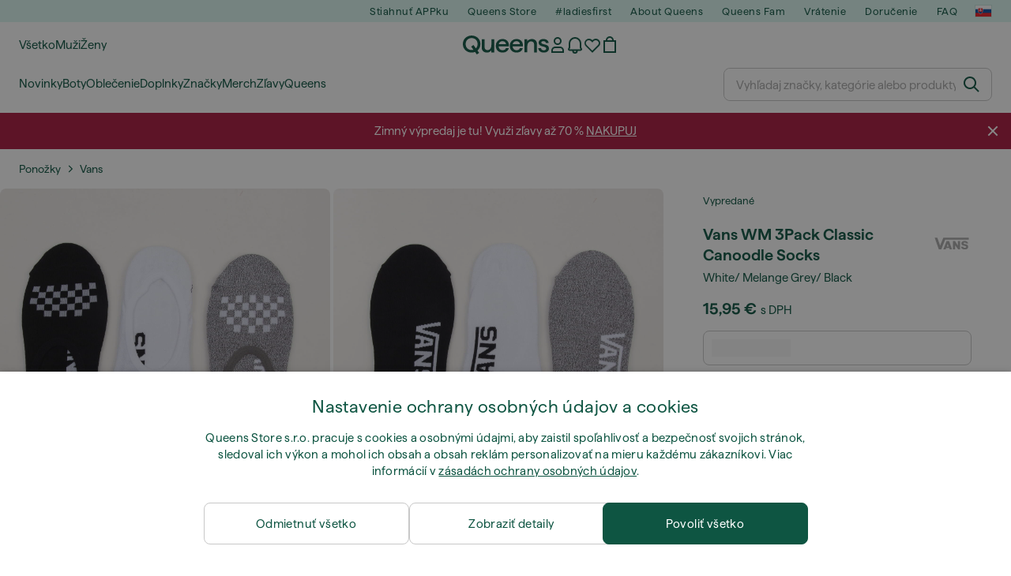

--- FILE ---
content_type: text/html; charset=UTF-8
request_url: https://www.queens.sk/sk/ponozky/93625-vans-wm-3pack-classic-canoodle-socks-white-melange-grey-black.html
body_size: 45800
content:
<!DOCTYPE html>
<html lang="sk">
<head>
                
    
        <script>
            if ('serviceWorker' in navigator) {
                navigator.serviceWorker?.getRegistrations().then((registrations) => {
                    registrations.forEach((reg) => {
                        if (reg.active?.scriptURL?.includes('sw-fs.es6.js')) {
                            reg.unregister().then((success) => {
                                if (success) {
                                    window.location.reload();
                                }
                            });
                        }
                    });
                });
            }
        </script>
    

        
    
        <meta charset="utf-8"/>
    <title>Ponožky Vans WM 3Pack Classic Canoodle Socks White/ Melange Grey/ Black (VN0A48HJ448) | Queens 💚</title>
    <meta name="viewport" id="fsViewport" content="width=device-width, initial-scale=1, maximum-scale=5"/>
            <meta name="description" content="Vans WM 3Pack Classic Canoodle Socks White/ Melange Grey/ Black za skvelú cenu 7,99 € s dostupnosťou ihneď a možnosťou vrátenia zadarmo nájdete len na Queens.sk/sk/!"/>
            <meta name="apple-mobile-web-app-capable" content="yes"/>
                <meta name="robots" content="index,follow"/>
    
    <script>var dataLayer = dataLayer || [];(function () {if (typeof Intl !== 'undefined' && Intl.hasOwnProperty('PluralRules')) {return;}var url = 'https://polyfill.io/v3/polyfill.min.js?features=Intl.~locale.sk';var script = document.createElement('script');script.src = url;script.async = false;script.type = 'text/javascript';document.getElementsByTagName('head')[0].appendChild(script);})();window.dist_webpack_uri = "https://static.qns.digital/themes/default-bootstrap/dist/webpack/";</script>

            <link rel="preconnect" href="https://static.qns.digital" crossorigin>
<link rel="preconnect" href="https://use.typekit.net" crossorigin>
<link rel="preconnect" href="https://p.typekit.net" crossorigin>
    
        

    
        <link rel="preload" href="https://static.qns.digital/themes/default-bootstrap/fonts/Haffer-Regular.woff2" as="font" type="font/woff2" crossorigin><link rel="preload" href="https://static.qns.digital/themes/default-bootstrap/fonts/Haffer-SemiBold.woff2" as="font" type="font/woff2" crossorigin><style>@font-face {font-family: 'Haffer';src: url('https://static.qns.digital/themes/default-bootstrap/fonts/Haffer-SemiBold.woff2') format('woff2');font-weight: 700;font-style: normal;font-display: fallback;}@font-face {font-family: 'Haffer';src: url('https://static.qns.digital/themes/default-bootstrap/fonts/Haffer-Regular.woff2') format('woff2');font-weight: 400;font-style: normal;font-display: fallback;}:root {--font-family-accent: 'Haffer', -apple-system, BlinkMacSystemFont, "Segoe UI", "Roboto", "Oxygen", "Ubuntu", "Helvetica Neue", Arial, sans-serif;--font-family-base: 'Haffer', -apple-system, BlinkMacSystemFont, "Segoe UI", "Roboto", "Oxygen", "Ubuntu", "Helvetica Neue", Arial, sans-serif;}</style>

            <script>(function (w, d) {var fallbackListener = true;w.addEventListener('DOMContentLoaded', bindCritCssFallback);w._fs_critCssLoad = function (link) {link.onload = null;link.rel = 'stylesheet';if (!fallbackListener) {return;}w.removeEventListener('DOMContentLoaded', bindCritCssFallback);fallbackListener = false;};function bindCritCssFallback() {d.querySelectorAll('[rel=preload][as=style][data-critical]').forEach(function (link) {w._fs_critCssLoad(link);});}})(window, document);</script><script type="application/ld+json">{"@context": "https://schema.org","@type": "WebSite","url": "https://www.queens.sk/sk/","potentialAction": {"@type": "SearchAction","target": "https://www.queens.sk/sk/search?search_query={search_query}","query-input": "required name=search_query"}}</script>



    
        

    
        

    
        

    
        

    
        

    
        

            <style>.Collapsible_body_3NBIi{transition:max-height .3s;overflow:hidden}.Icon_icon_1eZny{--iconSize:22px;display:block;flex-shrink:0;width:var(--iconSize);height:var(--iconSize)}.Icon_icon_1eZny svg{display:block;width:100%;height:100%;fill:currentColor}.Icon_icon_1eZny.Icon_small_2uT4t{--iconSize:14px}.Icon_icon_1eZny.Icon_medium_1usJe{--iconSize:28px}.Icon_icon_1eZny.Icon_large_rpIsM{--iconSize:50px}.Icon_icon_1eZny.Icon_inline_1wiwj{display:inline-block;vertical-align:bottom}.AccordionItem_wrapper_1PJWg.AccordionItem_default_zIqA3:last-of-type{border-bottom:1px solid #e6e6e6}.AccordionItem_body_1koDg{padding-bottom:20px}.AccordionItem_header_2d3LJ.AccordionItem_default_zIqA3{border-top:1px solid #e6e6e6}.AccordionItem_headerInner_3bNLI{--spacing:12px;display:flex;align-items:center;margin-left:calc(var(--spacing)*-1);margin-right:calc(var(--spacing)*-1);padding:15px var(--spacing);font-family:var(--font-family-accent);text-transform:var(--text-transform)}@media only screen and (min-width:769px){.AccordionItem_headerInner_3bNLI{--spacing:24px}}@media only screen and (min-width:991px){.AccordionItem_headerInner_3bNLI{--spacing:0}}.AccordionItem_headerLabel_3P8-d{flex:1}.AccordionItem_header_2d3LJ.AccordionItem_default_zIqA3 .AccordionItem_headerLabel_3P8-d{margin-right:12px;color:var(--color-typo-accent)}.AccordionItem_header_2d3LJ.AccordionItem_headerLineMiddle_2oLzG .AccordionItem_headerLabel_3P8-d{position:relative;display:flex;align-items:center;font-size:1.375rem;line-height:1.2727}@media only screen and (min-width:991px){.AccordionItem_header_2d3LJ.AccordionItem_headerLineMiddle_2oLzG .AccordionItem_headerLabel_3P8-d{font-size:1.5rem;line-height:1.25}}.AccordionItem_header_2d3LJ.AccordionItem_headerLineMiddle_2oLzG .AccordionItem_headerLabel_3P8-d:after{content:"";height:1px;width:100%;margin:0 30px;background-color:currentColor}.AccordionItem_headerIcon_1N9kb{flex:none;width:22px;height:22px;transition:transform .3s}.AccordionItem_headerIcon_1N9kb.AccordionItem_isExpanded_3rG7W{transform:rotate(180deg)}.AccordionItem_headerIcon_1N9kb svg{fill:currentColor}.Avatar_avatar_oiPSI{padding-top:10px}.Avatar_avatarMediaAlign_YPz5u{align-items:center}.Avatar_avatarImageWrapper_2blMU{display:flex;justify-content:center}.Avatar_avatarImage_3TVLE{width:32px;height:32px;border-radius:50%;object-fit:cover;aspect-ratio:1}.Avatar_username_pEXMr{margin:0;padding:0;font-family:var(--font-family-accent);font-weight:500;white-space:nowrap;overflow:hidden;text-overflow:ellipsis;max-width:200px}.Avatar_username_pEXMr.Avatar_usernameLight_3cPRt{color:#fff}.Avatar_username_pEXMr.Avatar_usernameDark_3jXem{color:var(--color-typo-accent)}.Heading_heading_1dtHt{margin:0;text-transform:var(--text-transform)}.Heading_heading_1dtHt.Heading_inherit_2pzfx{color:inherit}.Heading_heading_1dtHt.Heading_center_2suB5{text-align:center}.Heading_heading_1dtHt.Heading_right_1jsuG{text-align:right}.Heading_heading_1dtHt.Heading_margin_Zz8sK{margin-bottom:15px}.Heading_heading_1dtHt.Heading_marginSmall_3q2Hd{margin-bottom:10px}@media only screen and (min-width:769px){.Heading_withLinkWrapper_3jshm{display:flex;align-items:baseline;justify-content:space-between;gap:15px}}.Heading_withLinkWrapper_3jshm.Heading_margin_Zz8sK{margin-bottom:15px}button.Link_link_2imKr{-webkit-appearance:none;background:none;cursor:pointer;height:auto;padding:0;border:none}.Link_link_2imKr{color:var(--color-typo-accent);text-decoration:underline;font-family:var(--font-family-accent)}.Link_link_2imKr:hover{color:var(--color-typo-accent);text-decoration:none}.Link_link_2imKr.Link_simple_1wBgg{color:var(--color-typo-base);font-family:var(--font-family-base)}.Link_link_2imKr.Link_bold_1H4kf{font-weight:var(--font-weight-accent)}.Link_link_2imKr.Link_small_26ejO{font-size:.875rem;line-height:1.4286}.Link_link_2imKr.Link_uppercase_1pPXw{text-transform:var(--text-transform)}.Link_link_2imKr.Link_light_kK6Dj{color:#fff}.Link_link_2imKr.Link_gray_3vv-u{color:var(--color-typo-minor)}.Link_link_2imKr.Link_noUnderline_1GWwa{text-decoration:none}.Link_link_2imKr.Link_noUnderline_1GWwa:focus,.Link_link_2imKr.Link_noUnderline_1GWwa:hover{text-decoration:underline}.Link_link_2imKr.Link_hasHitArea_QYnZR{padding-top:4px;padding-bottom:4px}.Spinner_wrapper_yB8fX{font-size:0;line-height:0;overflow:hidden;text-align:center;vertical-align:middle}.Spinner_spinner_3opjr{animation:Spinner_rotate_1VLwi .5s linear infinite;vertical-align:middle}@keyframes Spinner_rotate_1VLwi{0%{transform:rotate(0deg)}to{transform:rotate(1turn)}}.Button_button_3Q-lF{--minHeight:50px;--minWidth:240px;--lineHeightPx:22px;-webkit-appearance:none;display:block;background:none;cursor:pointer;height:auto;margin:0;padding:0;border:0;outline:none;display:inline-flex;align-items:center;justify-content:center;min-width:var(--minWidth);min-height:var(--minHeight);padding:calc(var(--minHeight)/2 - var(--lineHeightPx)/2 - var(--border)) 15px;border:var(--border) solid;border-radius:var(--border-radius-base);font-family:var(--font-family-accent);font-size:.9375rem;line-height:1.4667;font-weight:var(--font-weight-accent);text-transform:var(--text-transform);transition:background-color .3s,border-color .3s}@media only screen and (min-width:991px){.Button_button_3Q-lF{--minHeight:40px}}a.Button_button_3Q-lF{text-decoration:none}.Button_button_3Q-lF:disabled{cursor:not-allowed}.Button_button_3Q-lF.Button_hasLeftIcon_TT0np:after,.Button_button_3Q-lF.Button_hasRightIcon_3EWu6:before,.Button_button_3Q-lF.Button_pseudoIcon_3UMXE{content:"";display:block;width:22px;height:22px}.Button_button_3Q-lF.Button_hasLeftIcon_TT0np:after{margin-left:8px}.Button_button_3Q-lF.Button_hasRightIcon_3EWu6:before{margin-right:8px}.Button_button_3Q-lF.Button_spaceBetween_3-uAP{justify-content:space-between}.Button_icon_TdZ70{pointer-events:none}.Button_icon_TdZ70 svg{display:block;width:22px;height:22px;fill:currentColor}.Button_icon_TdZ70.Button_leftIcon_1MabP{margin-right:8px}.Button_icon_TdZ70.Button_rightIcon_1xSXp{margin-left:8px}.Button_customContentWrapper_1A8eE{flex:1}.ButtonBar_buttonBar_E7Ffs{display:flex;gap:10px}.ButtonBar_buttonBar_E7Ffs.ButtonBar_columnCenter_1eI3I,.ButtonBar_buttonBar_E7Ffs.ButtonBar_columnFullWidth_xZDYs{flex-direction:column}.ButtonBar_buttonBar_E7Ffs.ButtonBar_columnFullWidth_xZDYs{width:100%}.ButtonBar_buttonBar_E7Ffs.ButtonBar_columnFullWidth_xZDYs button{min-width:auto}.ButtonBar_buttonBar_E7Ffs.ButtonBar_columnCenter_1eI3I{align-items:center}.ButtonBar_buttonBar_E7Ffs.ButtonBar_rowLeft_eQoMp,.ButtonBar_buttonBar_E7Ffs.ButtonBar_rowRight_dYnFg,.ButtonBar_buttonBar_E7Ffs.ButtonBar_rowSpaceBetween_2aeQt{flex-direction:row}.ButtonBar_buttonBar_E7Ffs.ButtonBar_rowRight_dYnFg{justify-content:flex-end}.ButtonBar_buttonBar_E7Ffs.ButtonBar_rowSpaceBetween_2aeQt{justify-content:space-between}.ButtonBar_buttonBar_E7Ffs.ButtonBar_rowStretch_Snv3z{flex-direction:row}.ButtonBar_buttonBar_E7Ffs.ButtonBar_rowStretch_Snv3z>:first-child{flex:auto}.ButtonBar_buttonBar_E7Ffs.ButtonBar_rowStretch_Snv3z>*+*{margin-left:2px}.ButtonBar_buttonBar_E7Ffs.ButtonBar_reverse_1MTMO.ButtonBar_rowLeft_eQoMp,.ButtonBar_buttonBar_E7Ffs.ButtonBar_reverse_1MTMO.ButtonBar_rowRight_dYnFg,.ButtonBar_buttonBar_E7Ffs.ButtonBar_reverse_1MTMO.ButtonBar_rowSpaceBetween_2aeQt{flex-direction:row-reverse}.ButtonBar_buttonBar_E7Ffs.ButtonBar_reverse_1MTMO.ButtonBar_columnCenter_1eI3I,.ButtonBar_buttonBar_E7Ffs.ButtonBar_reverse_1MTMO.ButtonBar_columnFullWidth_xZDYs{flex-direction:column-reverse}.IconButton_iconButton_1E_1G{--iconBtnSize:46px;-webkit-appearance:none;display:block;background:none;cursor:pointer;height:auto;margin:0;padding:0;border:0;outline:none;display:inline-flex;align-items:center;justify-content:center;width:var(--iconBtnSize);height:var(--iconBtnSize);border-radius:50%;color:inherit;transition-duration:.3s;transition-property:background-color,color}.ControlButton_control_1Dkdq{--minHeight:0;--minWidth:0;--border:1px;--vertical-padding:15px;--horizontal-padding:10px;padding:var(--vertical-padding) var(--horizontal-padding);border-color:#c8c8c8;background-color:#fff;font-family:var(--font-family-base);text-transform:none;font-weight:400;color:var(--color-typo-base)}.ControlButton_control_1Dkdq.ControlButton_large_1_j4o{--vertical-padding:15px;--horizontal-padding:15px}.ControlButton_control_1Dkdq.ControlButton_base_1uzSY{--vertical-padding:10px;min-width:44px}.ControlButton_control_1Dkdq.ControlButton_small_1AIno{--vertical-padding:5px;--horizontal-padding:10px;font-size:.8125rem;line-height:1.5385}.ControlButton_control_1Dkdq:focus,.ControlButton_control_1Dkdq:hover{border-color:#141414;color:var(--color-typo-accent)}.ControlButton_control_1Dkdq.ControlButton_selected_1Dx_V{position:relative;color:var(--color-typo-accent);font-weight:var(--font-weight-accent)}.ControlButton_control_1Dkdq.ControlButton_selected_1Dx_V:after{content:"";position:absolute;inset:calc(var(--border)*-1);border:2px solid var(--color-typo-accent);pointer-events:none}.ControlButton_control_1Dkdq.ControlButton_cta_1DsIF{background-color:var(--color-typo-accent);border-color:var(--color-typo-accent);color:#fff}.ControlButton_control_1Dkdq.ControlButton_cta_1DsIF:focus,.ControlButton_control_1Dkdq.ControlButton_cta_1DsIF:hover{background-color:var(--color-typo-base)}.Dropdown_dropdown_1ANMw{margin:0 auto 15px;max-width:320px;position:relative;text-align:left;z-index:1}.Dropdown_dropdown_1ANMw.Dropdown_fullWidth_1OfGF{max-width:none;width:100%}.Dropdown_dropdown_1ANMw .Dropdown_activeItem_1ZBub{background-color:#fff;display:block;line-height:42px;margin-bottom:0;padding:0 30px 0 15px;position:relative;cursor:pointer;font-size:16px;border-radius:var(--border-radius-base)}.Dropdown_dropdown_1ANMw .Dropdown_activeItem_1ZBub .Dropdown_arrowDown_2l9BW{position:absolute;right:10px;top:50%;transform:translateY(-50%) rotate(0deg);transition:all .5s;fill:#141414}.Dropdown_content_2WUT0.Dropdown_outlined_rwYtW .Dropdown_activeItem_1ZBub,.Dropdown_content_2WUT0.Dropdown_outlined_rwYtW .Dropdown_dropdownContent_mrld7{border:1px solid #c8c8c8;transition:border-color .3s}.Dropdown_content_2WUT0.Dropdown_outlined_rwYtW .Dropdown_activeItem_1ZBub{line-height:50px;overflow:hidden;text-overflow:ellipsis;white-space:nowrap}.Dropdown_content_2WUT0.Dropdown_outlined_rwYtW .Dropdown_activeItem_1ZBub .Dropdown_arrowDown_2l9BW{fill:var(--color-typo-accent)}@media only screen and (min-width:991px){.Dropdown_content_2WUT0.Dropdown_outlined_rwYtW .Dropdown_activeItem_1ZBub,.Dropdown_content_2WUT0.Dropdown_outlined_rwYtW .Dropdown_item_3p7pi{line-height:40px}}.Checkbox_checkbox_aOsMM label{display:flex;cursor:pointer}.Checkbox_checkbox_aOsMM input{display:none}.Checkbox_tick_3rzHE{flex:none;display:flex;align-items:center;justify-content:center;width:20px;height:20px;margin:1px;border:1px solid #c8c8c8;transition:background-color .3s,border .3s}input:checked+.Checkbox_tick_3rzHE,label:hover .Checkbox_tick_3rzHE{border-color:var(--color-typo-accent)}input:checked+.Checkbox_tick_3rzHE{background-color:var(--color-typo-accent)}input:disabled+.Checkbox_tick_3rzHE{background-color:#f2f2f2;border-color:#e6e6e6}.Checkbox_tick_3rzHE.Checkbox_radio_3Qaxa{border-radius:50%}input:checked+.Checkbox_tick_3rzHE.Checkbox_radio_3Qaxa{background-color:#fff;border-width:7px}.Checkbox_tick_3rzHE.Checkbox_error_17vNJ{border-color:#e00600}input:checked+.Checkbox_tick_3rzHE .Checkbox_icon_1D0N8{display:block;width:12px;height:6px;margin-top:-3px;border-left:2px solid #fff;border-bottom:2px solid #fff;border-right-color:#fff;border-top-color:#fff;transform:rotate(-45deg)}.Checkbox_label_25oCH{flex:1;margin-left:10px;line-height:22px;color:var(--color-typo-base)}.Background_wrapper_2ddIy{animation-duration:1.5s;animation-fill-mode:forwards;animation-iteration-count:infinite;animation-name:Background_placeholderShimmer_3wPa7;animation-timing-function:linear;background:#f8f8f8;background-image:linear-gradient(90deg,#f8f8f8 0,#edeef1 20%,#f8f8f8 40%,#f8f8f8);background-repeat:no-repeat;background-size:800px 100%;bottom:0;left:0;position:absolute;right:0;top:0}.Background_wrapper_2ddIy.Background_dark_1RNei{background-color:#141414;background-image:linear-gradient(90deg,#141414 0,#141414 20%,#141414 40%,#141414)}@keyframes Background_placeholderShimmer_3wPa7{0%{background-position:-1000px 0}to{background-position:1000px 0}}.Line_wrapper_2lYI6{position:relative}.Line_wrapper_2lYI6+.Line_wrapper_2lYI6{margin-top:5px}@media only screen and (min-width:769px){.Line_wrapper_2lYI6+.Line_wrapper_2lYI6{margin-top:10px}}.TallCard_anchor_3c_dP{display:block;text-decoration:none}.TallCard_anchor_3c_dP:hover{text-decoration:underline}.TallCard_anchor_3c_dP:hover.TallCard_light_1eAAe{color:#fff}.TallCard_anchor_3c_dP:hover.TallCard_dark_2P4As{color:#000}.TallCard_image_1yHkh{display:block;width:100%;object-fit:cover;aspect-ratio:3/4;border-radius:var(--border-radius-base)}.HorizontalList_wrapper_35ZDh{position:relative;width:100%;overflow:hidden}.HorizontalList_wrapper_35ZDh.HorizontalList_gradient_1niv1:after,.HorizontalList_wrapper_35ZDh.HorizontalList_gradient_1niv1:before{content:"";position:absolute;top:0;z-index:1;width:100px;height:100%;opacity:0;pointer-events:none}.HorizontalList_wrapper_35ZDh.HorizontalList_gradient_1niv1:before{left:0;background-image:linear-gradient(270deg,transparent,var(--gradient-color,#fff))}.HorizontalList_wrapper_35ZDh.HorizontalList_gradient_1niv1:after{right:0;background-image:linear-gradient(90deg,transparent,var(--gradient-color,#fff))}.HorizontalList_wrapper_35ZDh.HorizontalList_isLeftGradientVisible_2zox9:before,.HorizontalList_wrapper_35ZDh.HorizontalList_isRightGradientVisible_29E-H:after{opacity:1}.HorizontalList_grid_2OjuH{display:grid;grid-auto-flow:column;grid-auto-columns:var(--itemWidth);width:100%;padding-left:12px;padding-right:12px;pointer-events:all;overflow-x:auto;-ms-overflow-style:none;scrollbar-width:none}@media only screen and (min-width:769px){.HorizontalList_grid_2OjuH{padding-left:24px;padding-right:24px}}@media only screen and (min-width:1701px){.HorizontalList_grid_2OjuH:not(.HorizontalList_sideSpaceForce_16BuC){padding-left:0;padding-right:0}}.HorizontalList_grid_2OjuH::-webkit-scrollbar{display:none}.HorizontalList_grid_2OjuH.HorizontalList_oneInView_1Bl96{--itemWidth:62%}@media only screen and (min-width:561px){.HorizontalList_grid_2OjuH.HorizontalList_oneInView_1Bl96{--itemWidth:65%}}.HorizontalList_grid_2OjuH.HorizontalList_twoInView_FNTEJ{--itemWidth:45%}@media only screen and (min-width:561px){.HorizontalList_grid_2OjuH.HorizontalList_twoInView_FNTEJ{--itemWidth:47.5%}}.HorizontalList_grid_2OjuH.HorizontalList_threeInView_2GyHt{--itemWidth:28%}.HorizontalList_grid_2OjuH.HorizontalList_fourInView_3FMrD{--itemWidth:22%}.HorizontalList_grid_2OjuH.HorizontalList_fiveInView_2Waah{--itemWidth:18%}.HorizontalList_grid_2OjuH.HorizontalList_eightInView_2HRMQ{--itemWidth:11%}.HorizontalList_grid_2OjuH.HorizontalList_auto_1Ednj{--itemWidth:max-content;scrollbar-width:none}.HorizontalList_grid_2OjuH.HorizontalList_auto_1Ednj::-webkit-scrollbar{display:none}.HorizontalList_grid_2OjuH.HorizontalList_withoutGap_2q6Nv{gap:10px}.HorizontalList_grid_2OjuH.HorizontalList_withoutLeftSideSpace_2eSFh{padding-left:0}.HorizontalList_arrow_mu2K6{position:absolute;top:50%;z-index:2;padding:5px;border-radius:var(--border-radius-base);border:1px solid var(--color-typo-base);background-color:#fff;color:var(--color-typo-base);transform:translateY(-50%);transition:color .3s,border-color .3s}.HorizontalList_arrow_mu2K6.HorizontalList_prev_3kB28{left:12px}@media only screen and (min-width:561px){.HorizontalList_arrow_mu2K6.HorizontalList_prev_3kB28{left:24px}}@media only screen and (min-width:1701px){.HorizontalList_arrow_mu2K6.HorizontalList_prev_3kB28{left:0}}.HorizontalList_arrow_mu2K6.HorizontalList_next_nwzEY{right:12px}@media only screen and (min-width:561px){.HorizontalList_arrow_mu2K6.HorizontalList_next_nwzEY{right:24px}}@media only screen and (min-width:1701px){.HorizontalList_arrow_mu2K6.HorizontalList_next_nwzEY{right:0}}.HorizontalList_arrow_mu2K6:hover{border-color:var(--color-typo-accent);color:var(--color-typo-accent)}.BaseContainer_wrapper_a2vvb{padding-left:12px;padding-right:12px}@media only screen and (min-width:769px){.BaseContainer_wrapper_a2vvb{padding-left:24px;padding-right:24px}}@media only screen and (min-width:1701px){.BaseContainer_wrapper_a2vvb{padding-left:0;padding-right:0}}.Box_wrapper_1IRhW{position:relative}.Box_container_2x5Rx,.Box_content_CAuvl,.Box_image_3ImFu{position:absolute;top:0;bottom:0;left:0;right:0;overflow:hidden}.Box_image_3ImFu{width:100%;height:100%;object-fit:cover;background-color:#f8f8f8}.FullSizeContainer_wrapper_YAFac{width:100%;height:100%;left:0;position:absolute;top:0}.PageContainer_fullWrapper_1mC_U{display:flow-root;width:100%;background-color:var(--backgroundColor)}.PageContainer_wrapper_Isqhi{max-width:1700px;margin-left:auto;margin-right:auto}.Section_wrapper_1PAlW{margin-top:40px;margin-bottom:40px}@media only screen and (min-width:769px){.Section_wrapper_1PAlW{margin-top:60px;margin-bottom:60px}}@media only screen and (min-width:769px){.Section_wrapper_1PAlW.Section_large_dfJjE{margin-top:80px;margin-bottom:80px}}.Section_wrapper_1PAlW.Section_wide_2UCa-{width:100%}.Section_wrapper_1PAlW.Section_disableSpacingTop_3FsL6{margin-top:0}.StripeContainer_wrapper_3QIBY>*{display:block}.StripeContainer_wrapper_3QIBY>*+*{margin-top:10px}@media only screen and (min-width:769px){.StripeContainer_wrapper_3QIBY{display:flex;flex-flow:row nowrap;justify-content:space-between;gap:15px}.StripeContainer_wrapper_3QIBY>*{flex:.5}.StripeContainer_wrapper_3QIBY>*+*{margin-top:0}}.TextContainer_wrapper_1LGnR{max-width:100ch}.BoxRatio_wrapper_1HVuG{position:relative;padding-top:100%}@media only screen and (min-width:769px){.BoxRatio_wrapper_1HVuG{padding-top:75%}}.BoxSquare_wrapper_3KWQm{position:relative;padding-top:100%}.Product_info_2BgOv{padding:10px 0}.ProductCarousel_item_1ww_8{padding:8px}.ProductCarousel_wrapper_2PAka{margin:auto;max-width:1320px}.ProductList_item_21-w4{display:inline-block;min-width:155px;padding:4px;white-space:normal;width:48%}.ProductList_bulky_20FnV .ProductList_item_21-w4{min-width:275px;width:80%}.ProductList_swipeMix_h_ISA .ProductList_item_21-w4{min-width:79%}.ProductList_medium_1_MZO .ProductList_item_21-w4{min-width:auto;width:33.33%}@media only screen and (min-width:769px){.ProductList_item_21-w4{width:25%}.ProductList_bulky_20FnV .ProductList_item_21-w4{width:40%}.ProductList_medium_1_MZO .ProductList_item_21-w4{width:33.33%}.ProductList_swipeMix_h_ISA .ProductList_item_21-w4{padding:8px;min-width:0;width:100%}}.ProductList_wrapper_3iPwh{margin:auto;max-width:1320px;padding:0 15px;overflow-x:auto;overflow-y:hidden;white-space:nowrap;-webkit-overflow-scrolling:touch}.ProductList_swipeMix_h_ISA{display:flex;flex:1;padding:0;max-width:none}.FilterBar_mobileFilters_2J4Ei{padding:24px 0 20px}.FilterBar_mobileFilters_2J4Ei:after{clear:both;content:"";display:table}.FilterBar_mobileFilters_2J4Ei .FilterBar_buttonPlaceholder_x4F1P{height:50px;width:100%}.FilterBar_mobileFilters_2J4Ei .FilterBar_button_82R9M{background-color:#fff;color:var(--color-typo-accent);border:2px solid var(--color-typo-accent);display:block;padding:12px 60px 12px 15px;position:relative;text-transform:uppercase;z-index:1;font-family:var(--font-family-accent)}.FilterBar_mobileFilters_2J4Ei .FilterBar_button_82R9M .FilterBar_count_JxDqb{background-color:var(--color-typo-accent);color:#fff;display:inline-block;position:absolute;right:40px;text-align:center;top:50%;transform:translateY(-50%);width:22px}.FilterBar_mobileFilters_2J4Ei .FilterBar_button_82R9M svg{position:absolute;right:10px;top:13px;width:24px;height:24px;fill:var(--color-typo-accent)}.FilterBar_mobileFilters_2J4Ei .FilterBar_button_82R9M.FilterBar_pinned_2KPgS{position:fixed;top:45px;left:0;right:0;z-index:4;animation:FilterBar_fadeIn_1nBrx .3s}.FilterBar_mobileFilters_2J4Ei .FilterBar_sorting_3khWI{margin:10px 0 0;max-width:none}@media only screen and (min-width:769px){.FilterBar_mobileFilters_2J4Ei{padding:30px 8px 22px}.FilterBar_mobileFilters_2J4Ei .FilterBar_sorting_3khWI{margin-top:0;margin-left:15px}}.FilterBar_pinnedButton_3b7C4{position:fixed;top:50px;left:0;right:0;z-index:4;background-color:#fff;animation:FilterBar_fadeIn_1nBrx .3s}.FilterBar_buttonInner_1Dl-I{display:flex;align-items:center}.FilterBar_productsCount_pl6Dl{font-family:var(--font-family-base);font-weight:400;color:#aaa;padding-left:10px}.FilterBar_filtersCount_MsAYe{flex:none;display:block;min-width:22px;margin-left:auto;background-color:#fff;color:var(--color-typo-accent);margin-right:10px}.FilterBar_pinnedButton_3b7C4 .FilterBar_filtersCount_MsAYe{background-color:var(--color-typo-accent);color:#fff}.ChatWithUs_wrapper_2DWFG{position:fixed;bottom:18px;right:18px;z-index:1080}.ChatWithUs_button_2QI2w{display:flex;align-items:center;justify-content:center;width:60px;height:60px;border:0;border-radius:50%;background-color:var(--color-chatbot-bg);cursor:pointer}@media only screen and (min-width:769px){.ChatWithUs_button_2QI2w{z-index:18}}.h0,.h1,.h2,.h3,.h4,.h5,.h6,h1,h2,h3,h4,h5,h6{font-family:var(--font-family-accent);font-weight:var(--font-weight-accent);color:var(--color-typo-accent)}.h0{font-size:2rem;line-height:1.25}@media only screen and (min-width:991px){.h0{font-size:2.625rem;line-height:1.1905}}.h1,h1{font-size:1.75rem;line-height:1.2143}@media only screen and (min-width:991px){.h1,h1{font-size:2rem;line-height:1.25}}.h2,h2{font-size:1.375rem;line-height:1.2727}@media only screen and (min-width:991px){.h2,h2{font-size:1.5rem;line-height:1.25}}.h3,h3{font-size:1.25rem;line-height:1.3}.h4,h4{font-size:1.125rem;line-height:1.3333}.h5,.h6,h5,h6{font-size:.9375rem;line-height:1.4667}a{color:var(--color-typo-base);text-decoration:underline;transition:color .3s}a:hover{text-decoration:none}p{margin-bottom:15px}b,strong{font-weight:var(--font-weight-accent)}.fs-p-r{position:relative}.fs-mt-xsmall{margin-top:5px}.fs-mt-small{margin-top:10px}.fs-mt-base{margin-top:15px}.fs-mt-large{margin-top:30px}.fs-mb-base{margin-bottom:15px}.fs-mb-large{margin-bottom:30px}.fs-ta-center{text-align:center}._vihi{position:absolute;top:-9999px;left:-9999px;bottom:auto;right:auto;height:0;width:0;visibility:hidden}body,html{min-height:100%}body{margin:0;padding-top:45px;background-color:var(--color-layout-bg);font-family:var(--font-family-base);font-size:.9375rem;line-height:1.4667;color:var(--color-typo-base);overflow-x:hidden}body *{box-sizing:border-box}@media only screen and (min-width:991px){body,body[class]{padding-top:0}}body.lang_el *{text-transform:none!important}img{max-width:100%}.grecaptcha-badge{visibility:hidden}.is-ios *{cursor:pointer}.wrapper,.wrapper--bigger{clear:both;display:block;margin:0 auto;max-width:950px;padding-left:15px;padding-right:15px}.wrapper--bigger:after,.wrapper:after{clear:both;content:"";display:table}@media only screen and (min-width:769px){.wrapper,.wrapper--bigger{padding-left:0;padding-right:0}}.wrapper--bigger{max-width:1320px}button,input,select,textarea{background:#fff;border:none;color:var(--color-typo-base);font-family:var(--font-family-base);font-size:.9375rem;line-height:1.4667;outline:none;padding:5px 1em;transition:border-color .3s,box-shadow .3s;-webkit-appearance:none}button{cursor:pointer}input[disabled]{color:#d0d0d0;cursor:default}input,select{height:32px}table{border-collapse:collapse;display:block;height:100%;overflow-x:auto;width:100%}table td,table th{padding:10px}table.bordered td,table.bordered th{border:1px solid #aaa}table.dark .price{font-size:1em;font-weight:400}table.dark thead th{background-color:#5a5a5a;color:#fff;font-size:14px;padding:15px 10px;text-transform:uppercase}table.dark tbody td{background-color:#f2f2f2;padding:20px 5px}table.gray tfoot td{background-color:initial}table.gray tfoot tr{border-color:transparent}table.gray thead th{color:#aaa;font-size:14px;padding-bottom:10px;text-transform:uppercase}table.gray td{background-color:#f2f2f2}table.ordered-products .price,table.ordered-products tfoot{text-align:right!important}table.thin td{padding:5px}table.vertical-slim td{padding:1px 7px}@media only screen and (min-width:769px){table{display:table}table.dark td{border:none!important}table.gray tr{border-bottom:10px solid #fff}}table .responsive-table{width:100%;overflow-x:auto;margin-bottom:2em}table .responsive-table table{margin-bottom:0}.appear100-enter{max-height:0}.appear100-enter-active{max-height:100px;transition:all .7s linear}.appear100-exit{max-height:100px}.appear100-exit-active{max-height:0;transition:all .7s cubic-bezier(0,0,0,1)}.fade-enter{opacity:.01}.fade-enter-active{opacity:1;transition:.5s}.fade-exit{opacity:1}.fade-exit-active{opacity:.01;transition:.5s}.fastFade-enter{opacity:.01}.fastFade-enter-active{opacity:1;transition:.15s}.fastFade-exit{opacity:1}.fastFade-exit-active{opacity:.01;transition:.15s}.mediumFade-enter{opacity:.01}.mediumFade-enter-active{opacity:1;transition:.3s}.mediumFade-exit{opacity:1}.mediumFade-exit-active{opacity:.01;transition:.3s}.slideLeft-enter{transform:translateX(-100%)}.slideLeft-enter-active{transform:translateX(0);transition:.3s}.slideLeft-exit{transform:translateX(0)}.slideLeft-exit-active{transform:translateX(-100%);transition:.3s}.slideRight-enter{transform:translateX(100%)}.slideRight-enter-active{transform:translateX(0);transition:.3s}.slideRight-exit{transform:translateX(0)}.slideRight-exit-active{transform:translateX(100%);transition:.3s}.slideDown{will-change:transform}.slideDown-enter{transform:translateY(100%)}.slideDown-enter-active{transform:translateY(0);transition:.3s ease-out}.slideDown-exit{transform:translateY(0)}.slideDown-exit-active{transform:translateY(100%);transition:.3s ease-out}.Root_wrapper_3d4VU{padding-top:59px}@media only screen and (min-width:991px){.Root_wrapper_3d4VU{padding-top:0}}.FtshpLogo_logo_4u055{position:relative;display:inline-block;height:50px;overflow:hidden;color:currentColor}.FtshpLogo_logo_4u055 svg{fill:currentColor;padding:0;width:130px;height:50px;vertical-align:top}@media only screen and (max-width:390px){.FtshpLogo_logo_4u055 svg{width:100px}}@media only screen and (max-width:359px){.FtshpLogo_logo_4u055 svg{width:60px}}.FtshpLogo_logo_4u055 svg+svg{position:absolute;top:0;left:0}.QnsLogo_logo_2P5W2{display:flex;align-items:center;justify-content:center;height:50px;color:#0e5542}.QnsLogo_logo_2P5W2 svg{display:block;width:auto;height:24px;fill:currentColor}.CartIcon_cartIcon_2sCfU{position:relative;background:none;padding:0;margin:0;-webkit-appearance:none}.CartIcon_cartIcon_2sCfU svg{fill:currentColor}.UserIcon_userIcon_2Gddg{position:relative}.UserIcon_userIcon_2Gddg>a,.UserIcon_userIcon_2Gddg>button{color:currentColor}.UserIcon_userIcon_2Gddg svg{display:block;fill:currentColor;transition:fill .3s}.UserIcon_iconButton_jdGd4{-webkit-appearance:none;display:block;background:none;cursor:pointer;height:auto;margin:0;padding:0;border:0;outline:none}.UserIcon_userMenu_1Rrn7{position:absolute;top:100%;right:-162px;z-index:1;padding-top:18px;opacity:0;transform:scale(0);transform-origin:calc(100% - 162px) 10px}.UserIcon_userIcon_2Gddg:focus-within .UserIcon_userMenu_1Rrn7,.UserIcon_userIcon_2Gddg:hover .UserIcon_userMenu_1Rrn7{opacity:1;transform:scale(1)}.TopMenu_topLinks_3zLeY{list-style:none;margin:0;padding:0}.TopMenu_topLinks_3zLeY>li{display:inline-block;padding:0;position:relative}.TopMenu_topLinks_3zLeY>li>a,.TopMenu_topLinks_3zLeY>li>span{display:inline-block;padding:4px 12px;font-family:var(--font-family-accent);font-size:.8125rem;line-height:1.5385;text-decoration:none;letter-spacing:.5px;text-transform:var(--text-transform);color:var(--color-header-topbar-text)}.TopMenu_topLinks_3zLeY>li>a:hover{text-decoration:underline}.TopMenu_topLinks_3zLeY>li ul{display:none}.TopMenu_topLinks_3zLeY>li:hover ul{background:#fff;border:1px solid #c8c8c8;display:block;position:absolute;top:100%;left:-5px;z-index:2;margin:0;padding:0;width:250px}.TopMenu_topLinks_3zLeY>li:hover ul li{padding:0;display:block}.TopMenu_topLinks_3zLeY>li:hover ul li a{display:block;padding:9px 14px;white-space:nowrap;width:100%;text-decoration:none;color:var(--color-typo-base)}.TopMenu_topLinks_3zLeY>li:hover ul li a:hover{background-color:#f2f2f2}.CustomerListsIcon_wishIcon_qLX0a{position:relative;display:block;background:none;padding:0;margin:0;-webkit-appearance:none;cursor:pointer}.CustomerListsIcon_wishIcon_qLX0a svg{fill:currentColor}.NotificationsIcon_notificationsIcon_14Rrw{position:relative;background:none;padding:0;margin:0;-webkit-appearance:none;cursor:pointer;height:auto}.NotificationsIcon_notificationsIcon_14Rrw svg{fill:currentColor}.NotificationsArea_wrapper_3PviC{-webkit-overflow-scrolling:touch;background-color:#fff;overflow:hidden;position:fixed;width:100vw;height:100vh;bottom:0;left:0;top:0;z-index:1500}@media only screen and (min-width:769px){.NotificationsArea_wrapper_3PviC{position:absolute;top:100%;right:0;left:auto;bottom:auto;width:370px;height:auto;border:1px solid #c8c8c8}}.MainItem_mainItem_14OoY>a{position:relative;display:block;padding-top:9px;padding-bottom:9px;font-family:var(--font-family-accent);text-transform:var(--text-transform);text-decoration:none;color:currentColor}.MainItem_mainItem_14OoY.MainItem_open_1FxN4,.MainItem_mainItem_14OoY:hover{color:var(--color-header-accent)}.MainItem_mainItem_14OoY.MainItem_open_1FxN4>a:after,.MainItem_mainItem_14OoY:hover>a:after{content:"";position:absolute;inset:auto 0 5px 0;height:2px;background-color:var(--color-header-underline)}.MainItem_child_2v48z{position:absolute;top:100%;left:0;right:0;display:none;border-bottom:1px solid #e6e6e6;background:#fff}.MainItem_open_1FxN4 .MainItem_child_2v48z{display:block}.MainItem_childInner_12fhL{display:flex;justify-content:flex-start;padding:15px 0}.SearchIcon_icon_IyGIr{position:relative;background:none;padding:0;margin:0;cursor:pointer;height:auto;outline:revert}.SearchIcon_icon_IyGIr svg{fill:currentColor}.SuggestionsInput_close_21T9G{cursor:pointer;padding:10px 0 10px 5px;position:absolute;right:48px;top:0;height:40px}.SuggestionsInput_close_21T9G svg{width:22px;height:22px;border-right:1px solid #e6e6e6;box-sizing:initial;fill:currentColor;padding-right:3px}.SuggestionsInput_container_282EN{position:relative;padding-left:0;padding-right:45px;background:#fff;border:var(--border-base);border-radius:var(--border-radius-base);color:var(--color-typo-base)}.SuggestionsInput_container_282EN.SuggestionsInput_focused_1uPNA{padding-right:85px}.SuggestionsInput_input_2-pWv{background:#fff;border:none;border-radius:var(--border-radius-base);color:var(--color-typo-base);font-size:.9375rem;line-height:1.4667;height:40px;margin:0;padding:9px 0 9px 15px;width:100%}.SuggestionsInput_input_2-pWv::-webkit-input-placeholder{color:#aaa}.SuggestionsInput_input_2-pWv:-moz-placeholder,.SuggestionsInput_input_2-pWv::-moz-placeholder{color:#aaa}.SuggestionsInput_input_2-pWv:-ms-input-placeholder{color:#aaa}.DesktopSearch_close_35dTw{position:absolute;top:10px;right:10px;display:inline-block;background-color:initial}.DesktopSearch_close_35dTw svg{fill:#aaa;width:25px;height:25px}.DesktopSearch_container_3tN4k{display:block;opacity:1;transition:opacity .3s}.DesktopSearch_container_3tN4k.DesktopSearch_isHidden_kNe2X{opacity:0;pointer-events:none}.DesktopSearch_container_3tN4k.DesktopSearch_isInvisible_2ehuJ{display:none}@media(max-width:1200px){.DesktopSearch_container_3tN4k.DesktopSearch_hideUntilUltranavSearchBreakpoint_2A2gz{display:none}}.DesktopSearch_iconContainer_261ad{background:none;position:absolute;right:0;top:0;padding:10px 15px 10px 10px;height:40px}.DesktopSearch_iconContainer_261ad svg{width:22px;height:22px;fill:var(--color-typo-base)}.DesktopSearch_results_2y82W{display:flex;flex-direction:column;left:0;position:absolute;top:100%;right:0;height:calc(100vh - 135px)}.DesktopSearch_resultsInner_1syxA{background-color:#fff;border-radius:var(--border-radius-base);box-shadow:0 6px 6px rgba(0,0,0,.1);border:1px solid #e6e6e6}.DesktopSearch_wrapper_H5SZ8{position:relative}.Ultranav_shadeSearch_OCw_V{z-index:1180!important}.Ultranav_shadeTopBar_3GmjJ{z-index:1220!important}.Ultranav_shadeCart_34v2Q{z-index:1300!important}.Ultranav_wrapper_LbsCX{color:var(--color-header-text)}.Ultranav_mainBar_2czAC{position:relative;z-index:1200}.Ultranav_topBar_1pwvG{position:relative;z-index:1240}.Ultranav_top_26znE{position:relative;display:flex;justify-content:flex-end}.Ultranav_top_26znE .Ultranav_shopSwitcher_1xulC{margin-left:10px}.Ultranav_top_26znE .Ultranav_shopSwitcher_1xulC button{width:22px;height:100%}.Ultranav_main_2USx_{position:relative;display:flex;justify-content:space-between;align-items:center;padding-top:4px;padding-bottom:4px}.Ultranav_main_2USx_ .Ultranav_genders_3ZDDX,.Ultranav_main_2USx_ .Ultranav_icons_3cRah{flex:1}.Ultranav_main_2USx_ .Ultranav_genders_3ZDDX ul{display:flex;align-items:center;gap:20px;list-style:none;margin:0;padding:0}.Ultranav_main_2USx_ .Ultranav_genders_3ZDDX ul li>a{position:relative;display:block;padding-top:9px;padding-bottom:9px;font-family:var(--font-family-accent);font-size:.9375rem;line-height:1.4667;color:var(--color-header-accent);text-transform:var(--text-transform);text-decoration:none}.Ultranav_main_2USx_ .Ultranav_genders_3ZDDX ul li>a:not(.Ultranav_active_2T7Re){color:var(--color-header-topbar-text)}.Ultranav_main_2USx_ .Ultranav_genders_3ZDDX ul li>a:not(.Ultranav_active_2T7Re):hover{color:var(--color-header-accent)}.Ultranav_main_2USx_ .Ultranav_genders_3ZDDX ul li>a.Ultranav_active_2T7Re:after{content:"";position:absolute;inset:auto 0 5px 0;height:2px;background-color:var(--color-header-underline)}.Ultranav_main_2USx_ .Ultranav_icons_3cRah{display:flex;align-items:center;justify-content:end;gap:20px}.Ultranav_main_2USx_ .Ultranav_icons_3cRah>*{color:currentColor}.Ultranav_navigation_2zqmZ{display:flex;justify-content:space-between;gap:20px;margin-bottom:15px}.Ultranav_navigation_2zqmZ .Ultranav_mainItems_19ZSO{display:flex;align-items:center;gap:20px;margin:0;padding:0;list-style:none}.Ultranav_navigation_2zqmZ .Ultranav_search_2cSG3{flex:1;max-width:340px}.Ultranav_navigation_2zqmZ.Ultranav_searchOpened_3pFd5 .Ultranav_mainItems_19ZSO{display:none}.Ultranav_navigation_2zqmZ.Ultranav_searchOpened_3pFd5 .Ultranav_search_2cSG3{width:100%;max-width:none}.Ultranav_navigation_2zqmZ.Ultranav_searchOpened_3pFd5 .Ultranav_search_2cSG3>form{max-width:700px;margin:0 auto}.MobileMainItem_main_1TKRc{position:relative;background-color:#fff}.MobileMainItem_main_1TKRc>a{align-items:center;border-top:1px solid #e6e6e6;color:var(--color-typo-accent);display:flex;justify-content:space-between;font-size:.9375rem;line-height:1.4667;font-family:var(--font-family-accent);padding:14px 0;margin:0 12px;cursor:pointer;text-transform:var(--text-transform)}.MobileMainItem_main_1TKRc>a svg{fill:var(--color-typo-base)}.MobileMainItem_main_1TKRc:first-child>a{padding-top:14px;border-top:0}.MobileMainItem_main_1TKRc.highlighted a{color:var(--color-error)}.mainAccent{background-color:#f8f8f8}.MobileTabMenu_container_2LlWk{clear:both;height:100%;transition:transform .3s ease-out;width:200%}.MobileTabMenu_container_2LlWk.MobileTabMenu_menuItemActive_3NN5G{transform:translateX(-100vw)}@media only screen and (min-width:769px){.MobileTabMenu_container_2LlWk.MobileTabMenu_menuItemActive_3NN5G{transform:translateX(-60vw)}}.MobileTabMenu_containerItem_1qIp-{display:inline-block;height:100%;padding-top:50px;position:relative;vertical-align:top;width:50%}.MobileTabMenu_containerItem_1qIp-.MobileTabMenu_containerItemMain_1C3dX{padding-top:105px}.MobileTabMenu_scroll_1TPMY{height:100%;overflow:auto;padding-bottom:80px;-webkit-overflow-scrolling:touch}.MobileTabMenu_scroll_1TPMY.MobileTabMenu_firstLayer_7RzZz{background-color:#f8f8f8}.MobileTabMenu_header_1FOqF{background-color:#f8f8f8;border-bottom:1px solid #e6e6e6;left:0;position:absolute;right:0;top:0;z-index:1}.MobileTabMenu_header_1FOqF .MobileTabMenu_top_2-5Nw{display:flex;flex-flow:row nowrap;justify-content:space-between;padding:14px 12px}.MobileTabMenu_header_1FOqF .MobileTabMenu_closeButtonSecondary_3o4PE{position:absolute;height:auto;top:14px;right:12px;padding:0;background-color:initial}.MobileTabMenu_header_1FOqF .MobileTabMenu_closeButtonSecondary_3o4PE svg{fill:var(--color-typo-accent);top:auto;left:auto}.MobileTabMenu_title_3_8Va{padding:14px 0;font-family:var(--font-family-accent);font-size:1.125rem;line-height:1.3333;text-align:center;color:var(--color-typo-accent);text-transform:var(--text-transform)}.MobileTabMenu_title_3_8Va .MobileTabMenu_arrowBack_3EjCm{background:none;padding:0;position:absolute;top:14px;left:12px;fill:var(--color-typo-accent);height:auto;vertical-align:middle}.MobileTabMenu_title_3_8Va .MobileTabMenu_arrowBack_3EjCm svg{vertical-align:middle}.MobileTabMenu_closeButton_Pd0AX.MobileTabMenu_closeButton_Pd0AX{position:relative;height:auto;background-color:initial;top:auto;right:auto;padding:0}.MobileTabMenu_closeButton_Pd0AX.MobileTabMenu_closeButton_Pd0AX svg{fill:var(--color-typo-accent)}.MobileTabMenu_wrapper_2bJY6{background-color:#fff;bottom:0;color:#aaa;overflow:hidden;position:fixed;top:0;transition:transform .3s ease-out;transform:translateX(-100%);width:100vw;z-index:1140}.MobileTabMenu_wrapper_2bJY6.MobileTabMenu_active_1dLIW{transform:translateX(0)}@media only screen and (min-width:769px){.MobileTabMenu_wrapper_2bJY6{width:60vw}}.MobileTabMenu_tabIndicator_2-dmX{position:absolute;bottom:-1px;font-size:0;height:3px;background:var(--color-typo-accent);transition:all .3s}.MobileTabMenu_menuTabs_3XZdg{margin:0;padding:0;display:flex;flex-flow:row nowrap;list-style:none;position:relative;width:100vw}@media only screen and (min-width:769px){.MobileTabMenu_menuTabs_3XZdg{width:60vw}}.MobileTabMenu_menuTab_36VER{margin:0;padding:0;width:100%}.MobileTabMenu_menuTabLink_1WRIl{color:var(--color-typo-base);display:block;font-family:var(--font-family-accent);padding:1em;text-align:center;width:100%;text-transform:var(--text-transform)}.MobileTabMenu_menuTabLink_1WRIl.MobileTabMenu_active_1dLIW{color:var(--color-typo-accent);font-weight:var(--font-weight-accent)}.VisibleMobileSearchTabBar_itemMenu_3evyV{float:left}@media only screen and (min-width:769px){.VisibleMobileSearchTabBar_itemMenu_3evyV a{align-items:center;display:flex!important}.VisibleMobileSearchTabBar_itemMenu_3evyV a svg{margin-right:5px}}.VisibleMobileSearchTabBar_tabList_378Lc{font-size:14px;line-height:0;list-style:none;margin:0;padding:0 12px;text-align:center;background-color:var(--color-header-bg);color:var(--color-header-text)}.VisibleMobileSearchTabBar_tabList_378Lc:after{clear:both;content:"";display:table}@media only screen and (min-width:769px){.VisibleMobileSearchTabBar_tabList_378Lc{display:flex;justify-content:space-around}.VisibleMobileSearchTabBar_tabList_378Lc .VisibleMobileSearchTabBar_itemSearch_3sW2t{order:1}.VisibleMobileSearchTabBar_tabList_378Lc .VisibleMobileSearchTabBar_itemLogin_1tB81{order:2}.VisibleMobileSearchTabBar_tabList_378Lc .VisibleMobileSearchTabBar_itemNotifications_3F8PD{order:3}.VisibleMobileSearchTabBar_tabList_378Lc .VisibleMobileSearchTabBar_itemCustomerLists_JnaUb{order:4}.VisibleMobileSearchTabBar_tabList_378Lc .VisibleMobileSearchTabBar_itemCart_3Y34J{order:5}}.VisibleMobileSearchTabBar_tabList_378Lc a,.VisibleMobileSearchTabBar_tabList_378Lc button{color:currentColor}.VisibleMobileSearchTabBar_tabList_378Lc li{float:left;position:relative}.VisibleMobileSearchTabBar_tabList_378Lc li.VisibleMobileSearchTabBar_itemCart_3Y34J,.VisibleMobileSearchTabBar_tabList_378Lc li.VisibleMobileSearchTabBar_itemCustomerLists_JnaUb,.VisibleMobileSearchTabBar_tabList_378Lc li.VisibleMobileSearchTabBar_itemLogin_1tB81,.VisibleMobileSearchTabBar_tabList_378Lc li.VisibleMobileSearchTabBar_itemNotifications_3F8PD,.VisibleMobileSearchTabBar_tabList_378Lc li.VisibleMobileSearchTabBar_itemSearch_3sW2t{float:right}.VisibleMobileSearchTabBar_tabList_378Lc li+li{margin-left:15px}.VisibleMobileSearchTabBar_itemCart_3Y34J,.VisibleMobileSearchTabBar_itemCustomerLists_JnaUb,.VisibleMobileSearchTabBar_itemLogin_1tB81,.VisibleMobileSearchTabBar_itemMenu_3evyV,.VisibleMobileSearchTabBar_itemNotifications_3F8PD,.VisibleMobileSearchTabBar_itemSearch_3sW2t{padding-top:14px;padding-bottom:14px}@media only screen and (min-width:769px){.VisibleMobileSearchTabBar_itemLogo_1hJ4R{flex:0 1 80%}}.VisibleMobileSearchTabBar_itemSearch_3sW2t{pointer-events:none;opacity:0;transition:opacity .3s;display:none}.VisibleMobileSearchTabBar_itemSearch_3sW2t.VisibleMobileSearchTabBar_visible_bATfm{pointer-events:auto;opacity:1;display:block}.VisibleMobileSearchTabBar_unread_3KqO0{background-color:#ea2727;border-radius:50%;color:#fff;font-size:10px;height:18px;left:25px;line-height:18px;position:absolute;text-align:center;top:0;width:18px}.MobileSearch_close_31uGD{position:absolute;top:10px;right:10px;display:inline-block;background-color:initial}.MobileSearch_close_31uGD svg{fill:#aaa;width:25px;height:25px}.MobileSearch_container_1ISMW{color:#aaa;display:block;opacity:1;transition:opacity .3s}.MobileSearch_container_1ISMW.MobileSearch_isHidden_2K2a2{opacity:0;pointer-events:none}.MobileSearch_iconContainer_3Wdid{background:none;position:absolute;right:12px;top:0;padding:10px 15px 10px 10px;height:40px}.MobileSearch_iconContainer_3Wdid svg{width:22px;height:22px;fill:currentColor}.MobileSearch_innerWrapper_J3dXB{padding:0 12px 14px;width:100%}.MobileSearch_results_1FDxE{background-color:#fff;bottom:0;left:0;position:fixed;top:104px;right:0}.MobileSearch_wrapper_RYrO0{display:block;position:relative}.Ultranav_ultranavBar_1EKUD{position:fixed;left:0;right:0;top:0;background-color:var(--color-header-bg);color:var(--color-header-text)}.Ultranav_ultranavBar_1EKUD.Ultranav_inputHidden_3W2-9{height:50px}.Ultranav_ultranav_Ei8Sh{position:relative;z-index:1160}.Ultranav_ultranav_Ei8Sh a{text-decoration:none}.ProductCustomerListsButton_wrapperBottomSheet_2hXeQ .ProductCustomerListsButton_triggerButton_1ktce,.ProductCustomerListsButton_wrapperDropdown_1fZMu{position:absolute;right:8px;top:8px;z-index:2}.ProductCustomerListsButton_triggerButton_1ktce>button{width:32px;height:32px;background-color:hsla(0,0%,100%,.8);border-radius:50%;margin:0;padding:5px;color:var(--color-typo-base)}.ProductCustomerListsButton_triggerButton_1ktce>button:hover{background-color:#fff;color:var(--color-typo-base)}.ProductCustomerListsButton_triggerButton_1ktce>button svg{fill:currentColor}.ProductCustomerListsButton_ctaTriggerButton_3_Qih{margin-left:2px;background-color:var(--color-typo-accent);color:#fff;transition:color .3s,background .3s}.ProductCustomerListsButton_ctaTriggerButton_3_Qih>button{padding:14px}@media only screen and (min-width:991px){.ProductCustomerListsButton_ctaTriggerButton_3_Qih>button{padding:9px}}.ProductCustomerListsButton_ctaTriggerButton_3_Qih:hover{background-color:var(--color-typo-base)}.ProductCustomerListsButton_loginButton_usGeP{width:32px;height:32px;background-color:hsla(0,0%,100%,.8);border-radius:50%;margin:0;padding:5px;color:var(--color-typo-base)}.ProductCustomerListsButton_loginButton_usGeP:hover{background-color:#fff;color:var(--color-typo-base)}.ProductCustomerListsButton_loginButton_usGeP svg{fill:currentColor}.ProductCustomerListsButton_wrapperBottomSheet_2hXeQ .ProductCustomerListsButton_loginButton_usGeP{position:absolute;right:8px;top:8px;z-index:2}.ProductStickers_stickers_1cN4-{display:flex;flex-direction:column;align-items:flex-start;gap:5px 5px}.ProductStickers_stickers_1cN4-.ProductStickers_inline_14Qol{flex-direction:row;flex-wrap:wrap;gap:0 15px}.ProductStickers_sticker_2EKCQ{display:flex;align-items:center;padding:5px 10px;border-radius:var(--border-radius-small);font-family:var(--font-family-accent);font-size:.6875rem;line-height:1.4545;text-transform:var(--text-transform);color:var(--color-typo-base)}@media only screen and (min-width:991px){.ProductStickers_sticker_2EKCQ{font-size:.8125rem;line-height:1.5385}}.ProductStickers_sticker_2EKCQ.ProductStickers_plain_1HRIt{padding:5px 0;color:var(--color-typo-base)}.ProductStickers_sticker_2EKCQ.ProductStickers_green_13li3{color:#0f855c}.ProductStickers_sticker_2EKCQ.ProductStickers_red_5YuBU{background-color:var(--color-error);color:#fff}.ProductStickers_sticker_2EKCQ.ProductStickers_red_5YuBU.ProductStickers_plain_1HRIt{background-color:initial;color:var(--color-error)}.ProductStickers_sticker_2EKCQ.ProductStickers_black_JbVQR{color:var(--color-typo-accent)}.ProductStickers_icon_1KoHW{flex:none;margin-right:5px}.AlphabetBar_list_1hI0r{display:flex;flex-wrap:wrap;gap:5px 5px;margin-top:30px;margin-bottom:0;padding:0;list-style:none}.AlphabetBar_listItem_qYF_H{flex:none;width:40px;height:40px;background-color:#fff;border:1px solid #e6e6e6;font-family:var(--font-family-accent)}.AlphabetBar_listItem_qYF_H.AlphabetBar_isUsed_1u7WY{color:var(--color-typo-accent)}.AlphabetBar_listItem_qYF_H:not(.AlphabetBar_isUsed_1u7WY){color:#c8c8c8;opacity:.33}.AlphabetBar_listItem_qYF_H>*{display:flex;align-items:center;justify-content:center;width:100%;height:100%}.AlphabetBar_listItem_qYF_H a{text-decoration:none}.AlphabetBar_listItem_qYF_H a:hover{text-decoration:underline}.OutfitHero_wrapper_2PbnL{display:flex;flex-direction:column}@media only screen and (min-width:991px){.OutfitHero_wrapper_2PbnL{flex-direction:row}}.OutfitHero_right_1sbLq{display:flex;flex-direction:column;flex:1;position:relative}.OutfitHero_rightContainer_1baQ6{position:absolute;right:0;top:0;left:-80px}.OutfitHero_rightContainerProducts_1Vx2r{padding-left:50px;padding-bottom:50px;background:#fff;border-radius:0 var(--border-radius-base)}.OutfitHero_photo_3lf24{flex:1;position:relative;display:flex}.OutfitHero_photo_3lf24 img{width:100%;height:100%;aspect-ratio:3/4;object-fit:cover;border-radius:var(--border-radius-base)}.OutfitHero_products_1M62G{grid-area:products;display:grid;grid-template-columns:repeat(2,1fr);gap:24px 12px;padding-top:40px}@media only screen and (min-width:991px){.OutfitHero_products_1M62G{grid-template-columns:repeat(3,1fr);gap:24px 16px;padding-top:0}}.OutfitHero_column_3IGJQ{display:flex;flex-direction:column;padding-bottom:16px}.OutfitHero_priceWrapper_1nlRR{background:#fff;padding-left:16px;padding-right:16px;padding-top:16px;border-radius:var(--border-radius-base) 0}@media only screen and (min-width:991px){.OutfitHero_priceWrapper_1nlRR{padding-left:120px;padding-top:16px;padding-right:0;background:transparent}}.OutfitHero_priceWrapperImage_2b8xR{position:absolute;bottom:0;right:0}.OutfitHero_priceTotalPrice_1sWpJ{margin:0;font-size:14px}.OutfitHero_price_Sh6nw{margin:0;color:var(--color-typo-accent);font-size:24px;line-height:50px;font-weight:500;font-family:var(--font-family-accent);font-weight:700}@media only screen and (min-width:991px){.OutfitHero_price_Sh6nw{font-size:42px}}.OutfitHero_wrapperProduct_38i9C{min-width:0}.OutfitHero_wrapperProduct_38i9C:hover>.OutfitHero_name_dnxEz{text-decoration:underline}.OutfitHero_image_2INro{position:relative;margin-bottom:10px;aspect-ratio:1/1;overflow:hidden;border-radius:var(--border-radius-base)}.OutfitHero_stickers_3EmsH{position:absolute;bottom:5px}.OutfitHero_name_dnxEz{text-overflow:ellipsis;white-space:nowrap;overflow:hidden}.OutfitHero_sizes_1MQR_{margin-top:10px;margin-bottom:10px}.OutfitHero_retailPrice_1BprX{margin-left:8px;font-size:.8125rem;line-height:1.5385;text-decoration:line-through;color:var(--color-typo-base)}@media only screen and (min-width:769px){.OutfitHero_retailPrice_1BprX{font-size:.9375rem;line-height:1.4667}}.OutfitHero_productPrice_2g0bP{display:flex;align-items:baseline;margin-top:auto;font-family:var(--font-family-accent);color:var(--color-typo-accent)}.OutfitHero_productPrice_2g0bP.OutfitHero_sale_1tKBI strong{color:var(--color-error)}.Countdown_countdown_JnUgS{display:inline-flex;align-items:baseline;gap:.25ch;font-family:var(--font-family-accent);font-weight:500}.Countdown_countdown_JnUgS>span{width:3ch;text-align:right}.Countdown_countdown_JnUgS>span i{font-size:.8em;font-style:normal;margin-left:1px}.Countdown_placeholder_Pwve_{display:inline-block;width:12.75ch;font-family:var(--font-family-accent);font-weight:500}.UpcomingInfo_wrapper_22JKu{display:flex;gap:10px;align-items:center;text-transform:var(--text-transform);font-family:var(--font-family-accent);font-weight:var(--font-weight-accent);color:var(--color-typo-accent)}.UpcomingInfo_icon_11ugL.UpcomingInfo_colorized_1snS8{color:#0f855c}.UpcomingInfo_divider_1TjN3{display:inline-block;width:16px;height:1px;background-color:var(--color-typo-accent)}.UpcomingInfo_label_RV4Qq{font-size:.8125rem;line-height:1.5385;color:var(--color-typo-minor)}.Breadcrumbs_breadcrumbs_2x30S{display:flex;margin:0;padding:0;list-style:none;overflow-x:auto}.Breadcrumbs_crumb_3cC8F{flex:none;display:flex;align-items:center}.Breadcrumbs_crumb_3cC8F>span{font-size:.875rem;line-height:1.4286}.Breadcrumbs_crumb_3cC8F>a{color:inherit!important}.Breadcrumbs_crumb_3cC8F .Breadcrumbs_name_212gZ{display:block;padding-top:15px;padding-bottom:15px}.Breadcrumbs_crumb_3cC8F.Breadcrumbs_isHidden_1iDNv{display:none}.Breadcrumbs_icon_2Qphw{margin-left:5px;margin-right:5px}.CategoryListItem_item_19L7g{display:flex;align-items:center;gap:15px}.CategoryListItem_icon_3bn2a{width:22px;height:22px;transform:scale(1.8)}.PageHeader_header_pr67p{padding-top:15px;padding-bottom:15px;background-position:top;background-repeat:no-repeat;background-size:cover;border-radius:var(--border-radius-base)}@media only screen and (min-width:769px){.PageHeader_header_pr67p{padding-top:30px;padding-bottom:30px;background-position:100%}}.PageHeader_header_pr67p.PageHeader_hasBreadcrumbs_2yoNC{padding-top:0}.PageHeader_header_pr67p.PageHeader_hasBackgroundImage_otMhq{height:500px;background-color:var(--color-typo-accent);color:#fff}@media only screen and (min-width:769px){.PageHeader_header_pr67p.PageHeader_hasBackgroundImage_otMhq{height:350px}}@media only screen and (min-width:1701px){.PageHeader_header_pr67p.PageHeader_hasBackgroundImage_otMhq{margin-top:30px}}.PageHeader_header_pr67p.PageHeader_gradientBlur_3tnRO{--gradient-degree:0deg;position:relative}@media only screen and (min-width:769px){.PageHeader_header_pr67p.PageHeader_gradientBlur_3tnRO{--gradient-degree:90deg}}.PageHeader_header_pr67p.PageHeader_gradientBlur_3tnRO:after,.PageHeader_header_pr67p.PageHeader_gradientBlur_3tnRO:before{content:"";position:absolute;inset:0}.PageHeader_header_pr67p.PageHeader_gradientBlur_3tnRO:before{background:linear-gradient(var(--gradient-degree),#000,transparent 60%);z-index:1}.PageHeader_header_pr67p.PageHeader_gradientBlur_3tnRO:after{z-index:2;backdrop-filter:blur(10px);mask-image:linear-gradient(var(--gradient-degree),#000,transparent 60%);mask-mode:alpha}.PageHeader_innerWrapper_2odqZ{position:relative;z-index:3}.PageHeader_hasBackgroundImage_otMhq .PageHeader_innerWrapper_2odqZ{display:flex;flex-direction:column;justify-content:space-between;height:100%}.PageHeader_baseContainer_1YStj{padding-left:12px;padding-right:12px}@media only screen and (min-width:769px){.PageHeader_baseContainer_1YStj{padding-left:24px;padding-right:24px}}.PageHeader_baseContainer_1YStj:has(.PageHeader_innerContent_1-zIk){margin-top:auto}.PageHeader_innerContent_1-zIk{display:flex;margin-top:5px}.PageHeader_icon_2lGx5{flex:none;width:60px;margin-right:15px;padding-right:15px;border-right:1px solid hsla(0,0%,100%,.35);box-sizing:initial}.PageHeader_icon_2lGx5 img,.PageHeader_icon_2lGx5 svg{display:block;width:60px;height:60px}.PageHeader_icon_2lGx5 svg{fill:currentColor}.PageHeader_icon_2lGx5 img{border-radius:50%}.PageHeader_content_pPS2_{flex:1;display:flex;flex-direction:column;align-items:start;gap:5px}.PageHeader_descriptionWrapper_1oNRf{position:relative;max-width:840px;margin-top:5px}.PageHeader_descriptionWrapper_1oNRf p{margin-top:0}.PageHeader_descriptionExpander_1h-5X{position:absolute;bottom:0;right:0;background-color:var(--color-box-4-bg)}.PageHeader_isDescExpanded_J1IS8 .PageHeader_descriptionExpander_1h-5X{position:static;margin-top:15px}.PageHeader_categoryList_1I_1u{margin-top:30px}.Video_video_1FyWw{width:100%;height:100%;object-fit:cover}.Product_wrapper_2egST{display:flex;flex-flow:column;height:100%;position:relative}.Product_image_3DKUJ{background-color:#f8f8f8;padding-top:100%;width:100%;overflow:hidden;position:relative;border-radius:var(--border-radius-base)}.Product_soldOut_dbXkO .Product_image_3DKUJ:before{width:100%;height:100%;background-color:hsla(0,0%,100%,.6);content:"";left:0;position:absolute;top:0;z-index:2}.Product_image_3DKUJ img{width:100%;height:auto;left:0;position:absolute;top:0;z-index:1;border-radius:var(--border-radius-base)}.Product_info_3xgH1{position:relative;height:100%}.Product_infoInPicture_3B8aN{position:absolute;bottom:0;left:0;right:0;z-index:1}.Product_productStickers_1hK9T{margin-bottom:5px;pointer-events:none}.Product_inner_1kysz{padding:10px 0}.Product_name_1Go7D{display:-webkit-box;max-height:44px;margin:0;overflow:hidden;-webkit-line-clamp:2;-webkit-box-orient:vertical;font-size:.9375rem;line-height:1.4667;font-family:var(--font-family-base);font-weight:400;color:var(--color-typo-base)}.Product_soldOut_dbXkO .Product_name_1Go7D{color:#aaa}.Product_brandName_3uvDI{display:block;font-weight:500;color:var(--color-typo-accent)}.Product_upcomingBadge_3Ef7c{margin-top:10px;margin-bottom:5px}.PromoStripe_wrapper_2WNSO{display:flex;align-items:center;background-color:var(--color-promo-bg);color:var(--color-promo-text)}.PromoStripe_wrapper_2WNSO p{margin:0}.PromoStripe_content_7tUaT{flex:1;padding:5px 0 5px 46px;text-align:center}.PromoStripe_link_23pdG{color:currentColor;text-decoration:none}.PromoStripe_link_23pdG:hover u{text-decoration:none}.PromoStripe_close_2n8pg{flex:none}.AppBanner_mobileAppOnly_3BfpU{margin-top:30px;margin-bottom:30px;padding:15px;border:1px solid #e6e6e6;text-align:center}</style>
    
                <link rel="preload" as="style" href="https://static.qns.digital/themes/default-bootstrap/dist/webpack/ftshp-libs.a4e45549bb50a7e6233f.min.css" media="screen" data-critical onload="window._fs_critCssLoad(this)">
    

    
            <style>.ManufacturerLogo_manufacturer_352kJ{margin-bottom:15px}.ManufacturerLogo_manufacturer_352kJ .ManufacturerLogo_placeholder_1SB5Y{text-align:left}.ManufacturerLogo_manufacturer_352kJ svg{display:block;width:50px;height:auto;fill:#aaa}.ManufacturerLogo_floatedLogo_9B0cx{position:absolute;top:0;right:0;margin-bottom:0}.ManufacturerLogo_name_1vQjC{text-transform:uppercase}.OrderingBenefits_orderingBenefits_2CVf3{margin-top:30px;font-family:var(--font-family-accent);font-size:15px;font-weight:var(--font-weight-accent);line-height:22px;color:var(--color-typo-accent)}.OrderingBenefits_orderingBenefits_2CVf3 ul{padding:0;margin:0}.OrderingBenefits_orderingBenefits_2CVf3 ul li{display:flex;align-items:center;list-style:none;margin-bottom:5px}.OrderingBenefits_orderingBenefits_2CVf3 a{text-decoration:none;color:inherit}.OrderingBenefits_orderingBenefits_2CVf3 a:hover{text-decoration:underline}.OrderingBenefits_orderingBenefits_2CVf3 .OrderingBenefits_icon_1f9G8,.OrderingBenefits_orderingBenefits_2CVf3 img{margin-right:10px}li.OrderingBenefits_purchaseFeatures_2iz6N{margin-bottom:0}li.OrderingBenefits_purchaseFeatures_2iz6N>div>div{display:flex;align-items:center;margin-bottom:5px}li.OrderingBenefits_purchaseFeatures_2iz6N .-external-only,li.OrderingBenefits_purchaseFeatures_2iz6N .-internal-only{display:none}li.OrderingBenefits_purchaseFeatures_2iz6N.OrderingBenefits_external_1CYoJ .-external-only,li.OrderingBenefits_purchaseFeatures_2iz6N.OrderingBenefits_internal_3FZgW .-internal-only{display:flex}.OrderingBenefits_item_nKrFz>span:first-child{margin-right:10px}.Tabs_tabs_l1Y31{list-style:none;padding-left:0;font-family:var(--font-family-base);font-size:15px;line-height:22px;margin:0 0 10px;white-space:normal;width:auto;display:block}.Tabs_bordered_3KEtO .Tabs_tabs_l1Y31{border-bottom:1px solid #e6e6e6;margin-bottom:0}.Tabs_tabs_l1Y31 .Tabs_tabLink_iIsL2{background:#fff;color:var(--color-typo-minor);display:block;font-weight:var(--font-weight-accent);line-height:22px;font-size:15px;position:relative;text-decoration:none;text-transform:uppercase;transition:color .3s,background .3s,border-color .3s;white-space:nowrap;margin-right:10px;padding-top:4px;padding-bottom:4px;padding-right:10px;border-bottom:0;font-family:var(--font-family-accent)}.Tabs_bordered_3KEtO .Tabs_tabs_l1Y31 .Tabs_tabLink_iIsL2{padding:8px 15px}.Tabs_tabs_l1Y31 .Tabs_tabLink_iIsL2.Tabs_open_sPn0A{background-color:#fff;color:var(--color-typo-accent);text-decoration:none}.Tabs_bordered_3KEtO .Tabs_tabs_l1Y31 .Tabs_tabLink_iIsL2.Tabs_open_sPn0A:after{background:var(--color-typo-accent);bottom:-1px;content:"";display:block;height:3px;left:0;line-height:0;position:absolute;right:0;width:100%}.Tabs_tabs_l1Y31 li{display:inline-block;margin:0}.Tabs_tabs_l1Y31 li:first-child a{padding-left:0}.Tabs_bordered_3KEtO .Tabs_tabs_l1Y31 li:first-child a{padding-left:15px}.Tabs_active_nE7Ub{font-weight:var(--font-weight-accent)}.Tab_tab_1iQCY{border:0}.Tab_content_3nO3o{display:none}.Tab_content_3nO3o.Tab_open_1DtYJ{display:block}.ProductSizesWithAvailability_dropdown_36eJD{margin-bottom:0}.ProductSizesWithAvailability_dropdown_36eJD .ProductSizesWithAvailability_activeItem_2T123,.ProductSizesWithAvailability_sizeItemActive_3kV7h{font-size:15px}.ProductSizesWithAvailability_sizeItemActive_3kV7h.ProductSizesWithAvailability_inStoreOnly_2hA3W .ProductSizesWithAvailability_sizeItemCellActive_2w6GA{color:#aaa}.ProductSizesWithAvailability_onlyOneSize_17yVM{border:1px solid #e6e6e6;padding:13px 15px}.ProductSizesWithAvailability_onlyOneSize_17yVM p{margin:0;font-size:15px;line-height:22px}@media only screen and (min-width:769px){.ProductSizesWithAvailability_onlyOneSize_17yVM{padding:8px 15px}}.StarsRating_stars_2YFll{display:flex;gap:1px}.StarsRating_star_q1zYI svg{display:block;width:14px;height:14px}.StarsRating_star_q1zYI svg path{fill:#c8c8c8}.StarsRating_star_q1zYI svg path[mask]{fill:var(--color-typo-accent)}.ProductVariationsPhoto_title_3yoVN{color:var(--color-typo-minor);margin-bottom:5px}.ProductVariationsPhoto_wrapper_1jh88{border-top:1px solid #e6e6e6;display:flex;flex-flow:row wrap;font-size:0;margin-bottom:15px;padding-top:10px}.ProductVariationsPhoto_item_2ke5z{position:relative;margin-left:1.25%;width:19%}@media only screen and (min-width:991px){.ProductVariationsPhoto_item_2ke5z{overflow:hidden;height:72px}}.ProductVariationsPhoto_item_2ke5z:nth-child(5n+1){margin-left:0}.ProductVariationsPhoto_item_2ke5z:nth-child(n+6){margin-top:1.25%}.ProductVariationsPhoto_item_2ke5z img{display:block;width:100%;height:auto;border-radius:var(--border-radius-base)}.ProductVariationsPhotos_title_sWC92{color:var(--color-typo-minor);margin-bottom:5px}.ProductVariationsPhotos_wrapper_1fsGH{border-top:1px solid #e6e6e6;display:flex;flex-flow:row wrap;font-size:0;margin-bottom:15px;padding-top:10px}.OutfitPromo_wrapper_-Arwy{margin-top:20px;padding:10px;border:1px solid #e6e6e6;border-radius:var(--border-radius-base)}.OutfitPromo_images_2HG71{display:flex}.OutfitPromo_images_2HG71>*+*{margin-left:5px}.OutfitPromo_productImages_2HTny{flex:1;display:flex}.OutfitPromo_image_2ynL4{display:block;width:48px;height:48px;margin-right:5px;border-radius:var(--border-radius-base)}.OutfitPromo_outfitImage_CuHTb{position:relative;flex:none}.OutfitPromo_outfitImage_CuHTb:after{content:"";position:absolute;top:50%;right:0;width:1px;height:24px;background-color:#e6e6e6;transform:translateY(-50%)}.OutfitPromo_imagePlaceholder_pDcSN{position:relative;width:48px;height:48px}.OutfitPromo_text_3jxFn{display:flex;align-items:baseline;justify-content:space-between;margin-bottom:10px}.OutfitPromo_text_3jxFn div:first-child{margin-right:10px;font-family:var(--font-family-accent);color:var(--color-typo-accent);text-transform:var(--text-transform)}.TextPromo_box_1qlW1{padding:10px;border:1px solid #e6e6e6}.TextPromo_title_2SFBH{margin-bottom:5px;font-family:var(--font-family-accent);font-size:.8125rem;line-height:1.5385;text-transform:uppercase;color:#0f855c}.TextPromo_img_1g5uU{width:75px;height:75px;background-color:#f8f8f8}.TextPromo_label_3GBVI{font-family:var(--font-family-accent);color:var(--color-typo-accent);cursor:text}.TextPromo_opener_1vB9j{margin-top:5px;text-decoration:underline;cursor:pointer}.TextPromo_opener_1vB9j:hover{text-decoration:none}.TextPromo_desc_1U6ys{padding:15px 10px 0}.TextPromo_link_zQ3QD{margin-top:5px}.BundlesPromo_wrapper_37hn8{margin-top:20px}.BundlesPromo_wrapper_37hn8>*+*{margin-top:15px}.DoubleDiscounts_wrapper_1Adr2{margin-bottom:30px}.DoubleDiscounts_extraDiscount_rzkL4{padding:10px 10px 6px;border:1px dashed #c8c8c8;border-radius:var(--border-radius-base);background-color:#f8f8f8;color:var(--color-typo-base)}.DoubleDiscounts_header_l5WDv{margin-bottom:5px;font-size:.875rem;line-height:1.4286}.DoubleDiscounts_body_vRFHK{display:flex;gap:0 15px;justify-content:space-between;align-items:baseline;flex-wrap:wrap}.DoubleDiscounts_footer_ZHw0-{margin-top:5px;font-size:.875rem;line-height:1.4286}.DoubleDiscounts_footer_ZHw0- a{display:inline-block}.DoubleDiscounts_priceWrapper_15Vdi{display:flex;align-items:baseline;gap:.5ch}.DoubleDiscounts_price_rLhmc{font-family:var(--font-family-accent);font-size:1.25rem;line-height:1.3;color:var(--color-error)}.DoubleDiscounts_codeWrapper_3TIkt{position:relative}.DoubleDiscounts_code_iujbe,.DoubleDiscounts_copied_2vFVi{display:flex;align-items:baseline;gap:.5ch}.DoubleDiscounts_copied_2vFVi{padding-top:4px;padding-bottom:4px}.DoubleDiscounts_copied_2vFVi svg{color:#0f855c}.DoubleDiscounts_promo_3Fwa8{padding:10px 10px 0;border-left:1px solid transparent;font-size:.875rem;line-height:1.4286;color:var(--color-typo-minor)}.DoubleDiscounts_promoPrice_2EfwA{font-size:.9375rem;line-height:1.4667;color:var(--color-typo-accent)}.Customization_wrapper_2seEN{margin-bottom:15px;padding:10px;border:1px solid #e6e6e6;background-color:#f8f8f8}.Customization_wrapper_2seEN p{margin-top:5px;margin-bottom:15px;font-size:.875rem;line-height:1.4286}.Customization_wrapper_2seEN svg{color:#141414}.Customization_wrapper_2seEN:not(.Customization_editMode_1Phxj) a{background-color:#fff}.Customization_heading_3xYOJ{display:flex;gap:15px;justify-content:space-between}.Customization_fields_nVJAF{display:flex;gap:15px;border-top:1px solid #e6e6e6;padding-top:10px}.Customization_fields_nVJAF input[type=number]{width:100px}.Customization_fields_nVJAF>div{flex:1}.Customization_fields_nVJAF>div:first-child{flex:none}.Customization_options_1gyFH{padding-top:15px}.Customization_options_1gyFH .Customization_placehoder_3TaOA{font-style:italic;font-size:.9375rem;line-height:1.4667;color:#c8c8c8}.Customization_themeGrid_3wFCT{display:grid;grid-template-columns:repeat(5,1fr);gap:5px;margin-top:5px}.Customization_themeGrid_3wFCT button{-webkit-appearance:none;display:block;background:none;cursor:pointer;height:auto;margin:0;padding:0;border:0;outline:none}.Customization_themeGrid_3wFCT img{display:block;width:60px;height:60px}.Customization_wrapper_3C7hK{margin-bottom:20px}.Customization_wrapper_3C7hK>*+*{margin-top:20px}.Customization_header_3hi3z{margin-bottom:10px;padding-bottom:5px;border-bottom:1px solid #e6e6e6;color:var(--color-typo-minor)}.Customization_themeGrid_I8fPS{display:grid;grid-template-columns:repeat(5,1fr);gap:5px}.Customization_themeGrid_I8fPS .Customization_themeItem_xtOA5{-webkit-appearance:none;display:block;background:none;cursor:pointer;height:auto;margin:0;padding:0;border:0;outline:none;background-color:#f8f8f8;aspect-ratio:1}.Customization_themeGrid_I8fPS .Customization_themeItem_xtOA5.Customization_selected_ExWiI{border:1px solid var(--color-typo-accent)}.Customization_themeGrid_I8fPS img{display:block}.Customization_textLeft_uBcoj{margin-top:5px;font-size:.8125rem;line-height:1.5385;color:var(--color-typo-minor)}.PriceVariations_grid_jyJO4{display:grid;grid-template-columns:repeat(3,1fr);gap:5px;margin-bottom:20px}.PriceVariations_heading_1-4RV{margin-bottom:10px;padding-bottom:5px;border-bottom:1px solid #e6e6e6;color:var(--color-typo-minor)}.ProductProperties_sizeGuideWrapper_3h1ow{margin-top:10px}.ProductProperties_stickers_hXkXC{margin-bottom:15px}.ProductProperties_wrapper_3JyUG .ProductProperties_relative_1-8VX{position:relative}.ProductProperties_wrapper_3JyUG .ProductProperties_dropdown_FYcWG{text-align:left}.ProductProperties_headline_3OrM6.ProductProperties_hasLogo_1xWeE{padding-right:70px}.ProductProperties_colorWay_r2URN{margin-top:5px;font-family:var(--font-family-accent);font-weight:500;overflow:hidden;text-overflow:ellipsis;white-space:nowrap;color:var(--color-typo-minor)}.ProductProperties_priceWrapper_2qVI2{margin-bottom:15px}.ProductProperties_price_1pD_j{display:flex;align-items:baseline}.ProductProperties_price_1pD_j>*+*{margin-left:5px}.ProductProperties_priceValue_3Qney{font-family:var(--font-family-accent);font-size:1.25rem;line-height:1.3;color:var(--color-typo-accent)}.ProductProperties_hasSale_zM6aq .ProductProperties_priceValue_3Qney{color:var(--color-error)}.ProductProperties_priceTax_2lfUQ{color:var(--color-typo-minor)}.ProductProperties_dutyMessage_m82LY{margin-bottom:5px}.ProductProperties_dutyMessage_m82LY,.ProductProperties_priceLabel_B5LkB{color:var(--color-typo-minor);font-size:.8125rem;line-height:1.5385}.ProductProperties_retailPriceValue_2VcxZ{font-family:var(--font-family-accent);text-decoration:line-through}.ProductProperties_retailPriceSale_2pg8k{font-family:var(--font-family-accent);color:var(--color-error)}.ProductProperties_lowestPriceValue_1_bAQ{font-size:.8125rem;line-height:1.5385;text-decoration:line-through;color:var(--color-typo-minor)}.ProductProperties_lowestPriceSale_3T4Rk{font-size:.8125rem;line-height:1.5385;color:var(--color-error)}.ProductProperties_dualPrice_1ojXh{margin-bottom:5px;color:var(--color-typo-minor)}.ProductProperties_buttonsContainer_2WN1_{display:flex;justify-content:space-between;margin-top:20px}.ProductProperties_triggerButton_TLv87{margin-left:2px;border-radius:var(--border-radius-base);background-color:var(--color-typo-accent);color:#fff;transition:color .3s,background .3s}.ProductProperties_triggerButton_TLv87>button{padding:14px}@media only screen and (min-width:991px){.ProductProperties_triggerButton_TLv87>button{padding:9px}}.ProductProperties_triggerButton_TLv87:hover{background-color:var(--color-typo-base)}.ProductProperties_customerListLoginButton_3hxd7{display:flex;justify-content:center;align-items:center;margin-left:2px;padding:14px;border-radius:var(--border-radius-base);background-color:var(--color-typo-accent);color:#fff}@media only screen and (min-width:991px){.ProductProperties_customerListLoginButton_3hxd7{padding:9px}}.ProductProperties_customerListLoginButton_3hxd7 svg{fill:currentColor}.ProductProperties_ratingButton_a_jS3{-webkit-appearance:none;display:block;background:none;cursor:pointer;height:auto;padding:0;border:0;outline:none;display:flex;align-items:center;gap:10px;margin:0 0 10px}.ProductProperties_ratingValue_2Do1h{text-decoration:underline;color:var(--color-typo-base)}.ProductProperties_ratingValue_2Do1h:hover{text-decoration:none}.ProductProperties_textBanners_1iEb9>div{margin-top:15px}.ProductProperties_recommendedSize__kLjw{margin-bottom:10px}.AccordionTabs_tabs_3RDGt{display:table;padding:0;table-layout:fixed;width:100%;font-family:var(--font-family-base);font-size:15px;white-space:normal;overflow-x:visible;text-align:center;list-style:none;margin:0}.AccordionTabs_tabs_3RDGt>*{display:table-cell;width:1px}.AccordionTabs_tabs_3RDGt .AccordionTabs_tabLink_3k70q{background:#fff;border-bottom:1px solid #e6e6e6;color:var(--color-typo-minor);display:block;font-weight:var(--font-weight-accent);padding:10px 15px;position:relative;text-decoration:none;transition:color .3s,background .3s,border-color .3s;white-space:nowrap}.AccordionTabs_tabs_3RDGt .AccordionTabs_tabLink_3k70q.AccordionTabs_smaller_2NEv8{font-size:14px;line-height:20px}.AccordionTabs_tabs_3RDGt .AccordionTabs_tabLink_3k70q:active,.AccordionTabs_tabs_3RDGt .AccordionTabs_tabLink_3k70q:hover{color:var(--color-typo-accent)}.AccordionTabs_tabs_3RDGt .AccordionTabs_tabLink_3k70q.AccordionTabs_open_1TMY-{background-color:#fff;color:var(--color-typo-accent);text-decoration:none}.AccordionTabs_tabs_3RDGt .AccordionTabs_tabLink_3k70q.AccordionTabs_open_1TMY-:after{background:var(--color-typo-accent);bottom:-1px;content:"";display:block;height:3px;left:0;line-height:0;position:absolute;right:0;width:100%}.AccordionTabs_tabs_3RDGt li{display:table-cell;margin:0}.AccordionTabs_tabs_3RDGt li:first-child{margin-left:0}.AccordionTabs_active_200RK{font-weight:var(--font-weight-accent)}.AccordionTab_content_3HvGU{display:none;padding:0 0 1em}@media only screen and (min-width:769px){.AccordionTab_content_3HvGU{padding-bottom:0;padding-top:2em}}.AccordionTab_content_3HvGU.AccordionTab_open_1WBzS{display:block}.PhotoGalleryHorizontalList_wrapper_2yaOR{position:relative}.PhotoGalleryHorizontalList_carousel_1kjeS{display:flex;width:100%;flex-flow:row nowrap;overflow:auto hidden;scroll-snap-type:x mandatory}.PhotoGalleryHorizontalList_carousel_1kjeS>.PhotoGalleryHorizontalList_video_FSrdD,.PhotoGalleryHorizontalList_carousel_1kjeS>img{flex:none;display:block;scroll-snap-align:start}.PhotoGalleryHorizontalList_dots_FCHOO,.PhotoGalleryHorizontalList_nextArrowBtn_2Jucb,.PhotoGalleryHorizontalList_prevArrowBtn_2zhMk,.PhotoGalleryHorizontalList_zoomBtn_1O1zh{position:absolute;z-index:2;color:#5a5a5a}.PhotoGalleryHorizontalList_nextArrowBtn_2Jucb,.PhotoGalleryHorizontalList_prevArrowBtn_2zhMk{top:50%;transform:translateY(-50%)}.PhotoGalleryHorizontalList_zoomBtn_1O1zh{top:0;right:0;z-index:3}.PhotoGalleryHorizontalList_prevArrowBtn_2zhMk{left:0}.PhotoGalleryHorizontalList_nextArrowBtn_2Jucb{right:0}.PhotoGalleryHorizontalList_dots_FCHOO{left:10px;bottom:0;height:46px;display:flex;align-items:center;justify-content:center}.PhotoGalleryHorizontalList_dot_2-f4C{-webkit-appearance:none;display:block;background:none;cursor:pointer;height:auto;margin:0;padding:0;border:0;outline:none;width:20px;height:20px}.PhotoGalleryHorizontalList_dot_2-f4C:after{content:"";display:block;width:8px;height:8px;margin:6px;border-radius:4px;background-color:hsla(0,0%,100%,.67)}.PhotoGalleryHorizontalList_dot_2-f4C.PhotoGalleryHorizontalList_active_24-3N:after{background-color:rgba(90,90,90,.8)}.PhotoGalleryDesktop_wrapper_3wZlD img{display:block;width:100%;height:100%;object-fit:cover;border-radius:var(--border-radius-base)}.PhotoGalleryDesktop_wrapper_3wZlD img:hover{cursor:pointer}.PhotoGalleryDesktop_grid_wgbUU{--gap:4px;display:grid;grid-template-areas:"first second" "others others";grid-template-columns:1fr 1fr;grid-gap:var(--gap);gap:var(--gap)}.PhotoGalleryDesktop_firstImage_146pj{grid-area:first}.PhotoGalleryDesktop_secondImage_3C9I0{grid-area:second}.PhotoGalleryDesktop_restImages_2ZA9-{grid-area:others;display:grid;grid-auto-columns:minmax(0,.5fr);grid-auto-flow:column;grid-gap:var(--gap);gap:var(--gap)}.Product_slidesAndInfo_2F4kO{margin-bottom:40px}@media only screen and (min-width:769px){.Product_slidesAndInfo_2F4kO{margin-bottom:60px}}@media only screen and (min-width:991px){.Product_slidesAndInfo_2F4kO{align-items:stretch;display:flex;flex-flow:row nowrap;width:100%}}.Product_gallery_1duja{flex:1}.Product_productProperties_FPA0I{margin:30px 12px;position:relative}@media only screen and (min-width:769px){.Product_productProperties_FPA0I{margin:50px 64px 0}}@media only screen and (min-width:991px){.Product_productProperties_FPA0I{width:45%;max-width:340px;margin:0 50px 40px}}@media only screen and (min-width:1701px){.Product_productProperties_FPA0I{margin:0 0 40px 50px}}</style>
    
                <link rel="preload" as="style" href="https://static.qns.digital/themes/default-bootstrap/dist/webpack/product-detail.821b9685ccc153bd2f00.min.css" media="screen" data-critical onload="window._fs_critCssLoad(this)">
    
    <style>
        #pdpDetailsIframe {
            width: calc(100% + 24px);
            height: 1px;
            max-width: none;
            max-height: none;
            margin-left: -12px;
            margin-right: -12px;
            border: 0;
            overflow: hidden;
        }
    </style>
    <script>
        const expectedOrigin = 'https://queenscz.wpcomstaging.com';

        window.addEventListener('DOMContentLoaded', () => {
            const onIFrameMessage = (e) => {
                if (e.origin !== expectedOrigin) return;

                // postMessage is triggered from iframe content, so iframe will already be DOM
                const iframeEl = document.querySelector('#pdpDetailsIframe');

                if (iframeEl && iframeEl.contentWindow === e.source) {
                    const data = JSON.parse(e.data || null);

                    if (data?.name === 'ftshpPdpContent' && data?.height > 0) {
                        iframeEl.style.height = data.height + 100 + 'px';
                    }
                }
            };

            window.addEventListener('message', onIFrameMessage);
        });
    </script>
    
        
<link rel="apple-touch-icon" sizes="180x180" href="https://static.qns.digital/themes/default-bootstrap/dist/images/favicons/qns/apple-touch-icon.png">
<link rel="icon" type="image/png" sizes="32x32" href="https://static.qns.digital/themes/default-bootstrap/dist/images/favicons/qns/favicon-32x32.png">
<link rel="icon" type="image/png" sizes="16x16" href="https://static.qns.digital/themes/default-bootstrap/dist/images/favicons/qns/favicon-16x16.png">

<meta name="theme-color" content="#141414">
<meta name="apple-mobile-web-app-title" content="Queens">
<meta name="application-name" content="Queens">

<link rel="manifest" href="/site.qns.webmanifest">

    

							<meta property="og:type" content="product" />
	<meta property="og:url" content="https://www.queens.sk/sk/ponozky/93625-vans-wm-3pack-classic-canoodle-socks-white-melange-grey-black.html" />
<meta property="og:title" content="Ponožky Vans WM 3Pack Classic Canoodle Socks White/ Melange Grey/ Black (VN0A48HJ448) | Queens 💚" />
<meta property="og:site_name" content="Queens" />
	<meta property="og:description" content="Vans WM 3Pack Classic Canoodle Socks White/ Melange Grey/ Black za skvelú cenu 7,99 € s dostupnosťou ihneď a možnosťou vrátenia zadarmo nájdete len na Queens.sk/sk/!" />
<meta name="twitter:card" content="summary_large_image">
<meta name="twitter:title" content="Ponožky Vans WM 3Pack Classic Canoodle Socks White/ Melange Grey/ Black (VN0A48HJ448) | Queens 💚">
	<meta name="twitter:description" content="Vans WM 3Pack Classic Canoodle Socks White/ Melange Grey/ Black za skvelú cenu 7,99 € s dostupnosťou ihneď a možnosťou vrátenia zadarmo nájdete len na Queens.sk/sk/!" />
	<meta property="twitter:image" content="https://static.qns.digital/img/p/1/3/3/1/4/5/8/1331458.jpg" />
	<meta property="og:image" content="https://static.qns.digital/img/p/1/3/3/1/4/5/8/1331458.jpg" />

			<meta property="og:image:width" content="1600" />
				<meta property="og:image:height" content="1600" />
	        <link rel="alternate" href="https://www.iqueens.bg/bg/chorapi/93625-vans-wm-3pack-classic-canoodle-socks-white-melange-grey-black.html" hreflang="bg-BG">
    <link rel="alternate" href="https://www.iqueens.bg/bg/chorapi/93625-vans-wm-3pack-classic-canoodle-socks-white-melange-grey-black.html" hreflang="en-BG">
    <link rel="alternate" href="https://www.queens.cz/cs/ponozky/93625-vans-wm-3pack-classic-canoodle-socks-white-melange-grey-black.html" hreflang="cs-CZ">
    <link rel="alternate" href="https://www.queens.cz/cs/ponozky/93625-vans-wm-3pack-classic-canoodle-socks-white-melange-grey-black.html" hreflang="en-CZ">
    <link rel="alternate" href="https://www.iqueens.dk/da/sokker/93625-vans-wm-3pack-classic-canoodle-socks-white-melange-grey-black.html" hreflang="da-DK">
    <link rel="alternate" href="https://www.iqueens.at/de/socken/93625-vans-wm-3pack-classic-canoodle-socks-white-melange-grey-black.html" hreflang="de-AT">
    <link rel="alternate" href="https://www.iqueens.at/de/socken/93625-vans-wm-3pack-classic-canoodle-socks-white-melange-grey-black.html" hreflang="en-AT">
    <link rel="alternate" href="https://www.iqueens.ch/de/socken/93625-vans-wm-3pack-classic-canoodle-socks-white-melange-grey-black.html" hreflang="de-CH">
    <link rel="alternate" href="https://www.queens.de/de/socken/93625-vans-wm-3pack-classic-canoodle-socks-white-melange-grey-black.html" hreflang="de-DE">
    <link rel="alternate" href="https://www.queens.de/de/socken/93625-vans-wm-3pack-classic-canoodle-socks-white-melange-grey-black.html" hreflang="en-DE">
    <link rel="alternate" href="https://www.iqueens.gr/el/kaltses/93625-vans-wm-3pack-classic-canoodle-socks-white-melange-grey-black.html" hreflang="el-GR">
    <link rel="alternate" href="https://www.iqueens.gr/el/kaltses/93625-vans-wm-3pack-classic-canoodle-socks-white-melange-grey-black.html" hreflang="en-GR">
    <link rel="alternate" href="https://www.iqueens.co.uk/en-uk/socks/93625-vans-wm-3pack-classic-canoodle-socks-white-melange-grey-black.html" hreflang="en-GB">
    <link rel="alternate" href="https://www.queens.global/en/socks/93625-vans-wm-3pack-classic-canoodle-socks-white-melange-grey-black.html" hreflang="en">
    <link rel="alternate" href="https://www.iqueens.com/en/socks/93625-vans-wm-3pack-classic-canoodle-socks-white-melange-grey-black.html" hreflang="en-US">
    <link rel="alternate" href="https://www.iqueens.ie/en/socks/93625-vans-wm-3pack-classic-canoodle-socks-white-melange-grey-black.html" hreflang="en-IE">
    <link rel="alternate" href="https://www.iqueens.es/es/calcetines/93625-vans-wm-3pack-classic-canoodle-socks-white-melange-grey-black.html" hreflang="es-ES">
    <link rel="alternate" href="https://www.iqueens.es/es/calcetines/93625-vans-wm-3pack-classic-canoodle-socks-white-melange-grey-black.html" hreflang="en-ES">
    <link rel="alternate" href="https://www.iqueens.ee/et/sokid/93625-vans-wm-3pack-classic-canoodle-socks-white-melange-grey-black.html" hreflang="et-EE">
    <link rel="alternate" href="https://www.iqueens.fi/fi/sukat/93625-vans-wm-3pack-classic-canoodle-socks-white-melange-grey-black.html" hreflang="fi-FI">
    <link rel="alternate" href="https://www.iqueens.fr/fr/chaussettes/93625-vans-wm-3pack-classic-canoodle-socks-white-melange-grey-black.html" hreflang="fr-FR">
    <link rel="alternate" href="https://www.iqueens.fr/fr/chaussettes/93625-vans-wm-3pack-classic-canoodle-socks-white-melange-grey-black.html" hreflang="en-FR">
    <link rel="alternate" href="https://www.iqueens.be/fr/chaussettes/93625-vans-wm-3pack-classic-canoodle-socks-white-melange-grey-black.html" hreflang="fr-BE">
    <link rel="alternate" href="https://www.queens.hr/hr/carape/93625-vans-wm-3pack-classic-canoodle-socks-white-melange-grey-black.html" hreflang="hr-HR">
    <link rel="alternate" href="https://www.queens.hr/hr/carape/93625-vans-wm-3pack-classic-canoodle-socks-white-melange-grey-black.html" hreflang="en-HR">
    <link rel="alternate" href="https://www.queens.hu/hu/zoknik/93625-vans-wm-3pack-classic-canoodle-socks-white-melange-grey-black.html" hreflang="hu-HU">
    <link rel="alternate" href="https://www.queens.hu/hu/zoknik/93625-vans-wm-3pack-classic-canoodle-socks-white-melange-grey-black.html" hreflang="en-HU">
    <link rel="alternate" href="https://www.queens.it/it/calzetti/93625-vans-wm-3pack-classic-canoodle-socks-white-melange-grey-black.html" hreflang="it-IT">
    <link rel="alternate" href="https://www.queens.it/it/calzetti/93625-vans-wm-3pack-classic-canoodle-socks-white-melange-grey-black.html" hreflang="en-IT">
    <link rel="alternate" href="https://www.iqueens.lt/lt/kojines/93625-vans-wm-3pack-classic-canoodle-socks-white-melange-grey-black.html" hreflang="lt-LT">
    <link rel="alternate" href="https://www.iqueens.lv/lv/zekes/93625-vans-wm-3pack-classic-canoodle-socks-white-melange-grey-black.html" hreflang="lv-LV">
    <link rel="alternate" href="https://www.iqueens.be/nl/sokken/93625-vans-wm-3pack-classic-canoodle-socks-white-melange-grey-black.html" hreflang="nl-BE">
    <link rel="alternate" href="https://www.iqueens.be/nl/sokken/93625-vans-wm-3pack-classic-canoodle-socks-white-melange-grey-black.html" hreflang="en-BE">
    <link rel="alternate" href="https://www.iqueens.nl/nl/sokken/93625-vans-wm-3pack-classic-canoodle-socks-white-melange-grey-black.html" hreflang="nl-NL">
    <link rel="alternate" href="https://www.iqueens.nl/nl/sokken/93625-vans-wm-3pack-classic-canoodle-socks-white-melange-grey-black.html" hreflang="en-NL">
    <link rel="alternate" href="https://www.iqueens.no/no/sokker/93625-vans-wm-3pack-classic-canoodle-socks-white-melange-grey-black.html" hreflang="nb-NO">
    <link rel="alternate" href="https://www.queens.pl/pl/skarpetki/93625-vans-wm-3pack-classic-canoodle-socks-white-melange-grey-black.html" hreflang="pl-PL">
    <link rel="alternate" href="https://www.queens.pl/pl/skarpetki/93625-vans-wm-3pack-classic-canoodle-socks-white-melange-grey-black.html" hreflang="en-PL">
    <link rel="alternate" href="https://www.iqueens.pt/pt/meias/93625-vans-wm-3pack-classic-canoodle-socks-white-melange-grey-black.html" hreflang="pt-PT">
    <link rel="alternate" href="https://www.queens.ro/ro/sosete/93625-vans-wm-3pack-classic-canoodle-socks-white-melange-grey-black.html" hreflang="ro-RO">
    <link rel="alternate" href="https://www.queens.ro/ro/sosete/93625-vans-wm-3pack-classic-canoodle-socks-white-melange-grey-black.html" hreflang="en-RO">
    <link rel="alternate" href="https://www.iqueens.com.ua/ru/noski/93625-vans-wm-3pack-classic-canoodle-socks-white-melange-grey-black.html" hreflang="ru-UA">
    <link rel="alternate" href="https://www.queens.sk/sk/ponozky/93625-vans-wm-3pack-classic-canoodle-socks-white-melange-grey-black.html" hreflang="sk-SK">
    <link rel="alternate" href="https://www.queens.sk/sk/ponozky/93625-vans-wm-3pack-classic-canoodle-socks-white-melange-grey-black.html" hreflang="en-SK">
    <link rel="alternate" href="https://www.queens.si/sl/nogavice/93625-vans-wm-3pack-classic-canoodle-socks-white-melange-grey-black.html" hreflang="sl-SI">
    <link rel="alternate" href="https://www.queens.si/sl/nogavice/93625-vans-wm-3pack-classic-canoodle-socks-white-melange-grey-black.html" hreflang="en-SI">
    <link rel="alternate" href="https://www.iqueens.se/sv/strumpor/93625-vans-wm-3pack-classic-canoodle-socks-white-melange-grey-black.html" hreflang="sv-SE">
    <link rel="alternate" href="https://www.iqueens.com.ua/uk/shkarpetki/93625-vans-wm-3pack-classic-canoodle-socks-white-melange-grey-black.html" hreflang="uk-UA">
    <link rel="alternate" href="https://www.iqueens.com.ua/uk/shkarpetki/93625-vans-wm-3pack-classic-canoodle-socks-white-melange-grey-black.html" hreflang="en-UA">

                <link rel="canonical" href="https://www.queens.sk/sk/ponozky/93625-vans-wm-3pack-classic-canoodle-socks-white-melange-grey-black.html">
    
                                <script type="text/javascript">
var ajaxsearch = false;
var baseDir = 'https://www.queens.sk/sk/';
var baseUri = 'https://www.queens.sk/sk/';
var contentOnly = false;
var currency = {"id":1,"date_add":null,"date_upd":null,"id_shop":3,"id_shop_list":[],"force_id":false,"name":"Euro","iso_code":"EUR","iso_code_num":"978","sign":"\u20ac","blank":1,"conversion_rate":"0.040915","deleted":0,"format":2,"decimals":2,"active":1,"rounding_rule_type":"one","prefix":"","suffix":" \u20ac"};
var currencyBlank = 1;
var currencyFormat = 2;
var currencyRate = 0.040915;
var currencySign = '€';
var displayList = false;
var highDPI = false;
var id_lang = 8;
var instantsearch = false;
var isGuest = 0;
var isLogged = 0;
var isMobile = false;
var page_name = 'product';
var php_referrer = '';
var priceDisplayMethod = 0;
var priceDisplayPrecision = 2;
var quickView = true;
var roundMode = 0;
var shopCurrencyDecimals = 2;
var static_token = '330c903e671c7fde848db61ab2521d05';
var token = '330c903e671c7fde848db61ab2521d05';
var usingSecureMode = true;
</script>

    
            
    
    

        </head>
<body id="product"        class=" product-93625 product-vans-wm-3pack-classic-canoodle-socks-white-melange-grey-black lang_sk">

    <!-- Google Tag Manager --><noscript><iframe src="//www.googletagmanager.com/ns.html?id=GTM-KXQ9WW5" height="0" width="0" style="display:none;visibility:hidden"></iframe></noscript><script>(function (w, d, s, l, i) {w[l] = w[l] || [];w[l].push({'gtm.start': new Date().getTime(), event: 'gtm.js'});var f = d.getElementsByTagName(s)[0],j = d.createElement(s), dl = l !== 'dataLayer' ? '&l=' + l : '';j.defer = true;j.src = '//www.googletagmanager.com/gtm.js?id=' + i + dl;f.parentNode.insertBefore(j, f);})(window, document, 'script', 'dataLayer','GTM-KXQ9WW5');</script><!-- End Google Tag Manager -->

<svg width="0" height="0" style="display: none;">
  <symbol xmlns="http://www.w3.org/2000/svg" viewBox="0 0 22 22" id="arrow-back">
    <path d="m11 4 1.5 1.3L7.8 10H18v2H7.8l4.7 4.7L11 18l-7-7z"></path>
  </symbol>
  <symbol xmlns="http://www.w3.org/2000/svg" viewBox="0 0 22 22" id="arrow-down">
    <path d="M11 15.5 9.6 14 3.9 8.4 5.3 7l5.7 5.7L16.7 7 18 8.4z"></path>
  </symbol>
  <symbol xmlns="http://www.w3.org/2000/svg" viewBox="0 0 22 22" id="arrow-forward">
    <path d="M10.9 3.9 9.5 5.3l4.7 4.7H4v2h10.2l-4.7 4.7 1.4 1.4L18 11z"></path>
  </symbol>
  <symbol xmlns="http://www.w3.org/2000/svg" viewBox="0 0 22 22" id="arrow-left">
    <path d="M13.2 3.9 6.1 11l1.4 1.4 5.7 5.7 1.4-1.4L8.9 11l5.7-5.7z"></path>
  </symbol>
  <symbol xmlns="http://www.w3.org/2000/svg" viewBox="0 0 22 22" id="arrow-right">
    <path d="M8.8 3.9 7.4 5.3l5.7 5.7-5.7 5.7 1.4 1.4 5.7-5.7 1.4-1.4z"></path>
  </symbol>
  <symbol xmlns="http://www.w3.org/2000/svg" viewBox="0 0 22 22" id="arrow-up">
    <path d="m11 7 7 7-1.3 1.5L11 9.8l-5.7 5.7L4 14l5.7-5.7z"></path>
  </symbol>
  <symbol xmlns="http://www.w3.org/2000/svg" viewBox="0 0 22 22" id="bag">
    <path fill-rule="evenodd" d="M16 5A5 5 0 0 0 6 5H3v16h16V5zm-5-3a3 3 0 0 1 3 3H8a3 3 0 0 1 3-3M5 19h12V7H5z"></path>
  </symbol>
  <symbol xmlns="http://www.w3.org/2000/svg" viewBox="0 0 22 22" id="bin">
    <path d="M13 3V2H9v1Zm1 4v10h-2V7Zm-4 0v10H8V7Zm7-2H5l.9 14H16Zm-2-2h6v2h-2l-1 16H4L3 5H1V3h6V0h8Z"></path>
  </symbol>
  <symbol xmlns="http://www.w3.org/2000/svg" viewBox="0 0 22 22" id="car-light">
    <path d="M6.4 3 3.2 8.8 0 11v6h2.2a2.8 2.8 0 0 0 5.4 0h6.8a2.7 2.7 0 0 0 5.4 0H22V3zM1 11.5 3.3 10h7.2V4H21v12h-1.2a2.7 2.7 0 0 0-5.4 0H7.6a2.8 2.8 0 0 0-5.4 0H1zM7 4h2.5v5H4.3zm8.3 12.5q.1-1.6 1.8-1.7 1.6.1 1.7 1.7-.1 1.7-1.7 1.8-1.7-.2-1.8-1.8m-12.1 0q.1-1.6 1.7-1.7 1.7.1 1.8 1.7-.1 1.7-1.8 1.8-1.6-.2-1.7-1.8"></path>
  </symbol>
  <symbol xmlns="http://www.w3.org/2000/svg" viewBox="0 0 22 22" id="bundle-light">
    <path fill-rule="evenodd" d="M3.5 20h15V5h-3v-.5a4.5 4.5 0 0 0-9 0V5h-3Zm1-1h13V6h-13Zm10-14h-7v-.5a3.5 3.5 0 0 1 7 0Zm-5.6 5.2a.4.4 0 1 1-.4.4.4.4 0 0 1 .4-.4m0-1a1.4 1.4 0 1 0 1.5 1.4 1.4 1.4 0 0 0-1.5-1.4m4.2 4.7a.4.4 0 1 1-.5.5.4.4 0 0 1 .5-.5m0-1a1.4 1.4 0 1 0 1.4 1.5 1.4 1.4 0 0 0-1.4-1.5m.7-4-6.4 6.4.8.8 6.4-6.4Z"></path>
  </symbol>
  <symbol xmlns="http://www.w3.org/2000/svg" viewBox="0 0 22 22" id="calendar">
    <path d="M16 1h-2v2H8V1H6v2H2v18h18V3h-4V1ZM6 5h12v2H4V5h2ZM4 19V9h14v10H4Zm6-4v-4H6v4h4Z"/>
  </symbol>
  <symbol xmlns="http://www.w3.org/2000/svg" viewBox="0 0 22 22" id="car">
    <path d="M6.4 3 3.2 8.8 0 11v6h1.6a3.5 3.5 0 0 0 6.8 0h5.7a3.5 3.5 0 0 0 6.8 0H22V3Zm1.2 2h1.9v3.5H5.7ZM5 18a1.5 1.5 0 1 1 1.5-1.5A1.5 1.5 0 0 1 5 18m12.5 0a1.5 1.5 0 1 1 1.5-1.5 1.5 1.5 0 0 1-1.5 1.5m2.5-4a3.5 3.5 0 0 0-5.6 1H8a3.5 3.5 0 0 0-6.1-.3V12l2.3-1.5h7.2V5H20Z"></path>
  </symbol>
  <symbol xmlns="http://www.w3.org/2000/svg" viewBox="0 0 22 22" id="card">
    <path fill-rule="evenodd" d="M3 16h16v-5H3zm0-8h16V6H3zm16-4H3a2 2 0 0 0-2 2v10q.2 1.8 2 2h16a2 2 0 0 0 2-2V6a2 2 0 0 0-2-2"></path>
  </symbol>
  <symbol xmlns="http://www.w3.org/2000/svg" viewBox="0 0 22 22" id="chat-filled">
    <path d="M13.5 4A6.5 6.5 0 0 1 15 16.8V22l-5-5H8.5a6.5 6.5 0 1 1 0-13z"></path>
  </symbol>
  <symbol xmlns="http://www.w3.org/2000/svg" viewBox="0 0 22 22" id="chat-light">
    <path d="M14.5 16.5v3l-3-3H8a6 6 0 0 1 0-12h6a6 6 0 0 1 .5 12m6.5-6a7 7 0 0 0-7-7H8a7 7 0 0 0 0 14h3l4.5 4.5v-4.7a7 7 0 0 0 5.5-6.8"></path>
  </symbol>
  <symbol xmlns="http://www.w3.org/2000/svg" viewBox="0 0 22 22" id="checkmark">
    <path d="m17.4 5.5 1.4 1.4-8.5 8.5-1.4 1.4-1.4-1.4L3.2 11l1.4-1.4L9 14z"></path>
  </symbol>
  <symbol xmlns="http://www.w3.org/2000/svg" viewBox="0 0 22 22" id="close">
    <path d="m16 4.6 1.4 1.5-5 4.9 5 5-1.5 1.4-4.9-5-5 5L4.6 16l5-5-5-5L6 4.7l5 5z"></path>
  </symbol>
  <symbol xmlns="http://www.w3.org/2000/svg" viewBox="0 0 22 22" id="copy">
    <path fill-rule="evenodd" d="M18 10h-8v8h8zM8 8v12h12V8z" clip-rule="evenodd"></path>
    <path fill-rule="evenodd" d="M4 4h8v3h2V2H2v12h5v-2H4z" clip-rule="evenodd"></path>
  </symbol>
  <symbol xmlns="http://www.w3.org/2000/svg" viewBox="0 0 22 22" id="clock">
    <path d="M11 1a10 10 0 1 1 0 20 10 10 0 0 1 0-20m0 2a8 8 0 1 0 0 16 8 8 0 0 0 0-16m1 2v5h4v2h-6V5z"></path>
  </symbol>
  <symbol xmlns="http://www.w3.org/2000/svg" viewBox="0 0 22 22" id="diamond-light">
    <path d="M1.8 8.9h4.5l2.9 7.7Zm9.2 9.6L7.3 9h7.4zM15.7 9h4.5l-7.4 7.7ZM4.5 3.7l1.4 4.2H1.6Zm13 0 3 4.2H16ZM5.3 3h4.4l-3 4.3Zm5.6 0h.2l3.3 4.9H7.6Zm1.4 0h4.4l-1.4 4.3ZM4.4 2 0 8.4 11 20 22 8.4 17.6 2Z"></path>
  </symbol>
  <symbol xmlns="http://www.w3.org/2000/svg" viewBox="0 0 22 22" id="diamond-filled">
    <path d="M0 8.9 10.2 21l-4-12.1Zm7.3 0L11 20.5l3.7-11.6Zm8.5 0-4 12.1L22 8.9ZM4.4 2 0 7.9h6.2L8 2Zm4.5 0L7.3 7.9h7.4L13.1 2Zm5.2 0 1.7 5.9H22L17.6 2Z"></path>
  </symbol>
  <symbol xmlns="http://www.w3.org/2000/svg" viewBox="0 0 22 22" id="exclamation-mark">
    <path d="M12 16v2h-2v-2zm0-12v10h-2V4z"></path>
  </symbol>
  <symbol xmlns="http://www.w3.org/2000/svg" viewBox="0 0 22 22" id="eye">
    <path d="M11 6c3.8 0 6.5 3.3 7.7 5-1.2 1.7-3.9 5-7.7 5s-6.5-3.3-7.7-5C4.5 9.3 7.2 6 11 6m0-2C4.6 4 1 11 1 11s3.6 7 10 7 10-7 10-7-3.6-7-10-7m0 10a3 3 0 1 0-3-3 3 3 0 0 0 3 3"></path>
  </symbol>
  <symbol xmlns="http://www.w3.org/2000/svg" viewBox="0 0 24 24" id="expand-light">
    <path d="M16 3v1h3.3L13 10.2l.7.7L20 4.7V8h1V3zM3 3v5h1V4.7l6.2 6.2.7-.7L4.7 4H8V3zm10 10.7 6.3 6.3H16v1h5v-5h-1v3.3L13.7 13zm-9 5.6V16H3v5h5v-1H4.7l6.3-6.3-.7-.7z"></path>
  </symbol>
  <symbol xmlns="http://www.w3.org/2000/svg" viewBox="0 0 22 22" id="eye-hide">
    <path d="M17 6.3 19.6 4 18 2.5l-2.7 2.7A9 9 0 0 0 11 4C4.6 4 1 11 1 11a17 17 0 0 0 4 4.7L2.4 18 4 19.5l2.7-2.7A9 9 0 0 0 11 18c6.4 0 10-7 10-7a17 17 0 0 0-4-4.7M3.4 11C4.5 9.3 7.2 6 11 6a7 7 0 0 1 3 .7l-1.7 1.6a3 3 0 0 0-4 4l-2 2a14 14 0 0 1-3-3.3m7.7 5a7 7 0 0 1-3-.7l1.7-1.6 1.3.3a3 3 0 0 0 3-3l-.3-1.3 2-2a14 14 0 0 1 3 3.3c-1.2 1.7-3.9 5-7.7 5"></path>
  </symbol>
  <symbol xmlns="http://www.w3.org/2000/svg" viewBox="0 0 22 22" id="gift-small-light">
    <path fill-rule="evenodd" d="M19 6h-1.7a3 3 0 0 0 .7-1.8 3 3 0 0 0-2.8-2.8 5 5 0 0 0-4.2 3 5 5 0 0 0-4.2-3A3 3 0 0 0 4 4.2 3 3 0 0 0 4.7 6H2v6h1v8h16v-8h1V6Zm-3.8-3.6a1.8 1.8 0 0 1 0 3.6h-3.7l.1-.4c.4-1.5 2-3.2 3.6-3.2M5 4.2a2 2 0 0 1 1.8-1.8c1.7 0 3.2 1.7 3.6 3.2V6H6.9A2 2 0 0 1 5 4.2M3 7h7.5v4H3Zm1 12h6.5v-7H4Zm7.5 0H18v-7h-6.5Zm7.5-8h-7.5V7H19Z"></path>
  </symbol>
  <symbol xmlns="http://www.w3.org/2000/svg" viewBox="0 0 22 22" id="heart-filled">
    <path d="M6.7 5A3.6 3.6 0 0 0 4 11.3l6.9 6.9 7-7a3.6 3.6 0 0 0 0-5.1Q16.7 5 15.2 5t-2.6 1l-.3.4L11 7.8 9.6 6.4l-.3-.3Q8.2 5 6.7 5m8.6-2q-2.3 0-4 1.7L11 5l-.3-.3a5.6 5.6 0 0 0-8 0 5.6 5.6 0 0 0 0 8l7.6 7.6.7.7.7-.7 7.6-7.6a5.6 5.6 0 0 0 0-8Q17.7 3 15.3 3"></path>
  </symbol>
  <symbol xmlns="http://www.w3.org/2000/svg" viewBox="0 0 22 22" id="heart-star-light">
    <path d="M18.5 16.3 22 13l-2.7-.3a5.7 5.7 0 0 0-8-8L11 5l-.3-.3a5.7 5.7 0 1 0-8 8l7.6 7.6.7.7 4.2-2.4 4.2 2.4ZM11 19.6 3.4 12A4.7 4.7 0 0 1 10 5.4l1 1 1-1a4.7 4.7 0 1 1 6.6 6.6l-.5.5h-.9l-2-4.5-2 4.4-4.8.6 3.5 3.3-.6 3Zm4.2-2.1L12.4 19l.6-3.2-2.3-2.2 3.2-.4 1.3-2.9 1.3 3 3.2.3-2.3 2.2.6 3.2Z"></path>
  </symbol>
  <symbol xmlns="http://www.w3.org/2000/svg" viewBox="0 0 22 22" id="filter">
    <path d="M7.5 6a1.5 1.5 0 1 0 0 3 1.5 1.5 0 0 0 0-3m0-2q2.6.1 3.4 2.5H21v2H10.9a3.5 3.5 0 0 1-6.8 0H1v-2h3.1A3.5 3.5 0 0 1 7.5 4m7 9a1.5 1.5 0 1 0 0 3 1.5 1.5 0 0 0 0-3m0-2q2.6.1 3.4 2.5H21v2h-3.1a3.5 3.5 0 0 1-6.8 0H1v-2h10.1a3.5 3.5 0 0 1 3.4-2.5"></path>
  </symbol>
  <symbol xmlns="http://www.w3.org/2000/svg" viewBox="0 0 22 22" id="heart-light">
    <path d="M15.3 3q-2.3 0-4 1.7L11 5l-.3-.3a5.6 5.6 0 0 0-8 0 5.6 5.6 0 0 0 0 8l7.6 7.6.7.7.7-.7 7.6-7.6a5.6 5.6 0 0 0 0-8Q17.7 3 15.3 3M6.7 4Q8.6 4 10 5.4l1 1 1-1a4.6 4.6 0 0 1 6.6 0 4.6 4.6 0 0 1 0 6.6L11 19.6 3.4 12a4.6 4.6 0 0 1 0-6.6Q4.7 3.9 6.7 4"></path>
  </symbol>
  <symbol xmlns="http://www.w3.org/2000/svg" viewBox="0 0 22 22" id="list">
    <path d="M4 4v2H1V4Zm17 0v2H6V4ZM4 10v2H1v-2Zm17 0v2H6v-2ZM4 16v2H1v-2Zm17 0v2H6v-2Z"></path>
  </symbol>
  <symbol xmlns="http://www.w3.org/2000/svg" viewBox="0 0 22 22" id="heart">
    <path fill-rule="evenodd" d="M6.7 5A3.6 3.6 0 0 0 4 11.3l6.9 6.9 7-7a3.6 3.6 0 0 0 0-5.1Q16.7 5 15.2 5t-2.6 1l-.3.4L11 7.8 9.6 6.4l-.3-.3Q8.2 5 6.7 5m8.6-2q-2.3 0-4 1.7L11 5l-.3-.3a5.6 5.6 0 0 0-8 0 5.6 5.6 0 0 0 0 8l7.6 7.6.7.7.7-.7 7.6-7.6a5.6 5.6 0 0 0 0-8Q17.7 3 15.3 3"></path>
  </symbol>
  <symbol xmlns="http://www.w3.org/2000/svg" viewBox="0 0 22 22" id="mail-light">
    <path d="M1 19h20V3H1zM2.7 4h16.6L11 12.3zm17.3.7V18H2V4.7l9 9z"></path>
  </symbol>
  <symbol xmlns="http://www.w3.org/2000/svg" viewBox="0 0 22 22" id="info">
    <path d="M11 1a10 10 0 1 1 0 20 10 10 0 0 1 0-20m0 2a8 8 0 1 0 0 16 8 8 0 0 0 0-16m1 7v6h-2v-6zm0-4v2h-2V6z"></path>
  </symbol>
  <symbol xmlns="http://www.w3.org/2000/svg" viewBox="0 0 22 22" id="menu">
    <path d="M21 16v2H1v-2zm0-6v2H1v-2zm0-6v2H1V4z"></path>
  </symbol>
  <symbol xmlns="http://www.w3.org/2000/svg" viewBox="0 0 22 22" id="minus">
    <path d="M4 10h14v2H4z"></path>
  </symbol>
  <symbol xmlns="http://www.w3.org/2000/svg" viewBox="0 0 22 22" id="money-light">
    <path d="M0 18h22V4H0ZM1 5h2.9A4 4 0 0 1 1 7.9Zm0 12v-2.9A4 4 0 0 1 3.9 17Zm20 0h-2.9a4 4 0 0 1 2.9-2.9Zm0-3.9a5 5 0 0 0-3.9 3.9H4.9A5 5 0 0 0 1 13.1V8.9A5 5 0 0 0 4.9 5h12.2A5 5 0 0 0 21 8.9Zm0-5.2A4 4 0 0 1 18.1 5H21ZM11 6.5a4.5 4.5 0 1 0 4.5 4.5A4.5 4.5 0 0 0 11 6.5m0 8a3.5 3.5 0 1 1 3.5-3.5 3.5 3.5 0 0 1-3.5 3.5"></path>
  </symbol>
  <symbol xmlns="http://www.w3.org/2000/svg" viewBox="0 0 22 22" id="negative">
    <path d="M11 1a10 10 0 1 0 10 10A10 10 0 0 0 11 1m0 18a8 8 0 1 1 8-8 8 8 0 0 1-8 8m4.2-10.8L12.4 11l2.8 2.8-1.4 1.4-2.8-2.8-2.8 2.8-1.4-1.4L9.6 11 6.8 8.2l1.4-1.4L11 9.6l2.8-2.8Z"></path>
  </symbol>
  <symbol xmlns="http://www.w3.org/2000/svg" viewBox="0 0 22 22" id="negative-light">
    <path d="M11 2a9 9 0 1 1-9 9 9 9 0 0 1 9-9m8 9a8 8 0 1 0-8 8 8 8 0 0 0 8-8M8.2 14.5l2.8-2.8 2.8 2.8.7-.7-2.8-2.8 2.8-2.8-.7-.7-2.8 2.8-2.8-2.8-.7.7 2.8 2.8-2.8 2.8Z"></path>
  </symbol>
  <symbol xmlns="http://www.w3.org/2000/svg" viewBox="0 0 22 22" id="page">
    <path d="M16.2 8 12 3.8V8ZM10 3H5v16h12v-9h-7Zm2-2 7 7v13H3V1Z"></path>
  </symbol>
  <symbol xmlns="http://www.w3.org/2000/svg" viewBox="0 0 22 22" id="pen">
    <path d="M15.4 1 2.7 13.7 2 20.1l6.4-.7L21 6.7zm-2 5 2-2.2 2.9 2.9-2.2 2zm-8.8 8.6L12 7.4l2.8 2.8-7.3 7.3-3.1.3z"></path>
  </symbol>
  <symbol xmlns="http://www.w3.org/2000/svg" viewBox="0 0 22 22" id="padlock-light">
    <path fill-rule="evenodd" d="m7.4 14.5.7-.8 2.1 2.2 4.3-4.3.7.7-5 5zM4 19h14v-9H4zM6 7a5 5 0 0 1 10 0v2H6zm11 2V7A6 6 0 1 0 5 7v2H3v11h16V9z"></path>
  </symbol>
  <symbol xmlns="http://www.w3.org/2000/svg" viewBox="0 0 22 22" id="notification">
    <path d="M19.8 15.5 19 14V9A8 8 0 0 0 3 9v5l-.8 1.6A2 2 0 0 0 4 18.4h3.5v.1a3.5 3.5 0 0 0 7 0v-.1H18a2 2 0 0 0 1.8-2.9m-7.3 3a1.5 1.5 0 0 1-3 0v-.1zM4 16.4l1-2V9a6 6 0 0 1 12 0v5.4l1 2Z"></path>
  </symbol>
  <symbol xmlns="http://www.w3.org/2000/svg" viewBox="0 0 22 22" id="plus">
    <path d="M12 4v6h6v2h-6v6h-2v-6H4v-2h6V4z"></path>
  </symbol>
  <symbol xmlns="http://www.w3.org/2000/svg" viewBox="0 0 22 22" id="pin">
    <path d="M11 6.9a2 2 0 1 0 0 4 2 2 0 0 0 0-4M17 9A6 6 0 0 0 5 9c0 2.8 3.3 7.2 6 10.2 2.4-2.6 6-7.1 6-10.2m-6 13S3 14.5 3 9a8 8 0 0 1 16 0c0 5.5-8 13-8 13"></path>
  </symbol>
  <symbol xmlns="http://www.w3.org/2000/svg" viewBox="0 0 22 22" id="phone-light">
    <path d="M16.5 19.9h.2q.7 0 1.2-.2t1.4-1.1q.8-1.1.7-1.4 0-.4-.6-1T17.5 15a5 5 0 0 0-2.2-.8l-.3.1-1.3.8-.9.3q-.8 0-1.5-.9l-1-1L8.6 12l-1-1.2L7 10l-.3-.8q-.1-.9 1-2.1.3-.7-.1-1.8L5.8 2.7q-1-1-1.8-.5l-.6.3h-.1q-1 .6-1.1 1.3-.2.6-.2 1.6t1 2.8a25 25 0 0 0 6.6 8 32 32 0 0 0 4.8 3.1zm.3 1h-.3q-1 0-2.4-.7-1.3-.5-2.8-1.6a33 33 0 0 1-4.5-3.8 31 31 0 0 1-4.5-6.1q-1-2-1.2-3.2 0-1.2.2-2 .4-1 1.6-1.8H3q.2-.3.6-.4.4-.3 1-.3 1 0 2 1 1.2 1.5 1.8 2.7c.7 1.3.4 2.3 0 2.9Q7.4 9 7.6 9l.2.3.6.7 1 1.2 1.5 1.5 1.1 1q.5.5.9.6l.3-.2 1.3-.7q.3-.3.9-.3a6 6 0 0 1 2.6 1q1.5.8 2 1.4.9.7 1 1.6t-1 2.1a4 4 0 0 1-1.8 1.5z"></path>
  </symbol>
  <symbol xmlns="http://www.w3.org/2000/svg" viewBox="0 0 22 22" id="percent-light">
    <path d="m18.4 2.9.7.7L3.6 19l-.7-.7zM16 12a3.5 3.5 0 1 1 0 7 3.5 3.5 0 0 1 0-7m0 1a2.5 2.5 0 1 0 0 5 2.5 2.5 0 0 0 0-5M6 3a3.5 3.5 0 1 1 0 7 3.5 3.5 0 0 1 0-7m0 1a2.5 2.5 0 1 0 0 5 2.5 2.5 0 0 0 0-5"></path>
  </symbol>
  <symbol xmlns="http://www.w3.org/2000/svg" viewBox="0 0 22 22" id="positive-light">
    <path d="M11 2a9 9 0 1 1-9 9 9 9 0 0 1 9-9m8 9a8 8 0 1 0-8 8 8 8 0 0 0 8-8m-11.9-.1.7-.8 2.1 2.2L14.2 8l.7.7-5 5Z"></path>
  </symbol>
  <symbol xmlns="http://www.w3.org/2000/svg" viewBox="0 0 22 22" id="positive">
    <path d="M11 1a10 10 0 1 0 10 10A10 10 0 0 0 11 1m0 18a8 8 0 1 1 8-8 8 8 0 0 1-8 8m3.2-11.7 1.4 1.4-5.7 5.7-.3-.4-1-1-2.2-2.1 1.4-1.5 2.1 2.2Z"></path>
  </symbol>
  <symbol xmlns="http://www.w3.org/2000/svg" viewBox="0 0 22 22" id="return">
    <path d="M21 1v7.3h-7.2v-2h3.7A8 8 0 0 0 3 9.6H1A10 10 0 0 1 19 5V1ZM1 13.6h7.2v2H4.5a8 8 0 0 0 14.4-3.3h2A10 10 0 0 1 3 17v4H1Z"></path>
  </symbol>
  <symbol xmlns="http://www.w3.org/2000/svg" viewBox="0 0 22 22" id="public">
    <path d="M11 1a10 10 0 1 0 10 10A10 10 0 0 0 11 1m7.2 6.5h-3.5a15 15 0 0 0-1-4 8 8 0 0 1 4.5 4M19 11l-.1 1.5h-4L15 11V9.5h3.9zm-9.7 3.5h3.4Q12 18.3 11 19q-1-.7-1.7-4.5m-.2-2L9 11V9.5h4v3ZM3 11l.1-1.5h4L7 11v1.5H3.2zm9.7-3.5H9.3Q10 3.7 11 3.1q1 .5 1.7 4.4m-4.3-4a15 15 0 0 0-1.1 4H3.8a8 8 0 0 1 4.6-4m-4.6 11h3.5a15 15 0 0 0 1 4 8 8 0 0 1-4.5-4m9.8 4a15 15 0 0 0 1.1-4h3.5a8 8 0 0 1-4.6 4"></path>
  </symbol>
  <symbol xmlns="http://www.w3.org/2000/svg" viewBox="0 0 22 22" id="return-light">
    <path d="M19 11.3a8 8 0 0 1-15 3.3h3v-1H2v5.2h1v-3.7a9 9 0 0 0 17-3.8zm1-8.2v5.2h-5v-1h3a8 8 0 0 0-15 3.3H2a9 9 0 0 1 17-3.7V3.1z"></path>
  </symbol>
  <symbol xmlns="http://www.w3.org/2000/svg" viewBox="0 0 22 22" id="search">
    <path d="M9 1a8 8 0 0 1 6.3 12.9l5.5 5.5-1.4 1.4-5.5-5.5A8 8 0 1 1 9 1m0 2a6 6 0 1 0 0 12A6 6 0 0 0 9 3"></path>
  </symbol>
  <symbol xmlns="http://www.w3.org/2000/svg" viewBox="0 0 22 22" id="stopwatch-light">
    <path d="m19.8 3.9-.7-.7L17 5.3A9 9 0 0 0 11.5 3V1H14V0H8v1h2.5v2a9 9 0 1 0 7.2 3ZM11 20a8 8 0 1 1 8-8 8 8 0 0 1-8 8m-.5-8h1V6h-1Z"></path>
  </symbol>
  <symbol xmlns="http://www.w3.org/2000/svg" viewBox="0 0 512 512" id="spinner">
    <path d="M512 256a255 255 0 0 0-77.8-178.2 249 249 0 0 0-272.4-49.1A245 245 0 0 0 32.4 163.4 241 241 0 0 0 36 347a237 237 0 0 0 130.3 125.1 233 233 0 0 0 177.6-3.7 229 229 0 0 0 120.8-126q9.9-25.2 13.3-51.9h1.9a32 32 0 0 0 31.9-34.6zm-50.8 85a221 221 0 0 1-121.8 116.5 217 217 0 0 1-165.3-3.7A213 213 0 0 1 61.9 336.4a209 209 0 0 1 3.7-159.2 206 206 0 0 1 113-107.9A201 201 0 0 1 331.9 73a197 197 0 0 1 103.5 108.8c9.1 23.6 13.4 49 12.7 74.2h.1l-.1 2.7a32 32 0 0 0 28.5 31.8 221 221 0 0 1-15.3 50.5"></path>
  </symbol>
  <symbol xmlns="http://www.w3.org/2000/svg" viewBox="0 0 22 22" id="user">
    <path d="M14 13a5 5 0 0 1 5 5v3H3v-3a5 5 0 0 1 5-5zm0 2H8a3 3 0 0 0-3 3v1h12v-1a3 3 0 0 0-3-3M11 1a5 5 0 1 1 0 10 5 5 0 0 1 0-10m0 2a3 3 0 1 0 0 6 3 3 0 0 0 0-6"></path>
  </symbol>
  <symbol xmlns="http://www.w3.org/2000/svg" viewBox="0 0 22 22" id="star-filled">
    <defs>
      <mask id="a" width="22" height="22" x="0" y="0">
        <path d="M0 0h1v22H0z"></path>
      </mask>
    </defs>
    <path d="M11 0 7.7 7.1 0 8.1l5.7 5.2L4.2 21l6.8-3.8 6.8 3.8-1.5-7.7L22 8l-7.7-.9z"></path>
    <path d="M11 0 7.7 7.1 0 8.1l5.7 5.2L4.2 21l6.8-3.8 6.8 3.8-1.5-7.7L22 8l-7.7-.9z" mask="url(#a)"></path>
  </symbol>
  <symbol xmlns="http://www.w3.org/2000/svg" viewBox="0 0 22 22" id="sneaker-light">
    <path d="m13.6 3-.3.5-2.8 4.8-10.5 5V18h22V5h-4.8V3zm1 4.6L13 6l1.2-2h2v2H21v5h-3.6l-3 2.5H2l5.8-2.8 1.8 1.9.7-.7-1.6-1.6 2-1 1 1.2.8-.7-1.1-1.1 1-1.8L14 8.3zM1 14.5h13.8l3-2.6H21V17H1z"></path>
  </symbol>
  <symbol xmlns="http://www.w3.org/2000/svg" viewBox="0 0 22 22" id="share">
    <path d="M18.5 7.5V21h-15V7.5H8v2H5.5V19h11V9.5H14v-2ZM10 3.8V14h2V3.9l2.5 2.5 1.4-1.5-5-4.9L6 5l1.4 1.4Z"></path>
  </symbol>
  <symbol xmlns="http://www.w3.org/2000/svg" viewBox="-1 -1 22 22" id="zoom-out">
    <path d="m14.3 13 5.5 5.4-1.4 1.4-5.5-5.5a8 8 0 1 1 1.4-1.4zM8 14A6 6 0 1 0 8 2a6 6 0 0 0 0 12M4 7h8v2H4z"></path>
  </symbol>
    <symbol xmlns="http://www.w3.org/2000/svg" viewBox="0 0 22 22" id="badge-colors">
      <path fill-rule="evenodd" clip-rule="evenodd" d="M11 21a10 10 0 1 0 0-20 10 10 0 0 0 0 20Zm0 1a11 11 0 1 0 0-22 11 11 0 0 0 0 22Z"/>
      <path fill-rule="evenodd" clip-rule="evenodd" d="M11 16a5 5 0 1 0 0-10 5 5 0 0 0 0 10Zm0 1a6 6 0 1 0 0-12 6 6 0 0 0 0 12Z"/>
      <path fill-rule="evenodd" clip-rule="evenodd" d="M5.5 11.5h-5v-1h5v1Zm16 0h-5v-1h5v1Zm-10-11v5h-1v-5h1Zm-1 21v-5h1v5h-1Zm-3.04-6.26-3.53 3.54-.7-.7 3.53-3.54.7.7ZM18.78 3.93l-3.54 3.53-.7-.7 3.53-3.54.7.7ZM3.93 3.22l3.53 3.54-.7.7-3.54-3.53.7-.7Zm14.14 15.56-3.53-3.54.7-.7 3.54 3.53-.7.7Z"/>
  </symbol>
  <symbol xmlns="http://www.w3.org/2000/svg" viewBox="0 0 22 22" id="badge-diamond">
    <path d="M1.85 8.85h4.4l2.94 7.78-7.34-7.78Zm9.12 9.67L7.32 8.85h7.36l-3.65 9.67-.03.02-.03-.02Zm4.77-9.67h4.41l-7.34 7.78 2.93-7.78ZM4.46 3.68 5.9 7.85H1.56l2.9-4.17Zm13.1 0 2.89 4.17H16.1l1.45-4.17ZM5.28 3H9.7L6.75 7.26 5.28 3Zm5.64 0h.17l3.36 4.85h-6.9L10.93 3Zm1.38 0h4.42l-1.47 4.26L12.3 3ZM4.4 2 0 8.35 11 20 22 8.35 17.6 2H4.4Z"/>
  </symbol>
  <symbol xmlns="http://www.w3.org/2000/svg" viewBox="0 0 22 22" id="badge-fire">
    <path d="M13.37 5v1.01h6.28l-7.28 7.28.71.71 7.32-7.31V13h.97V5h-8Z"/>
    <path d="m7.78 8 5.66 5.66-.71.7-5.66-5.65.7-.71Z"/>
    <path d="M8.49 8.7.7 16.5l-.7-.72L7.78 8l.7.7Z"/>
  </symbol>
  <symbol xmlns="http://www.w3.org/2000/svg" viewBox="0 0 22 22" id="badge-new">
    <path d="M2.89 15V9.4h.89l2.32 3.9V9.4H7V15h-.88l-2.33-3.91V15h-.9ZM8.79 15V9.4h3.62v.83H9.75v1.55h2.59v.84h-2.6v1.55h2.67V15H8.79ZM14.37 15l-.99-5.6h.94l.75 4.33.83-1.95h.83l.83 1.95.73-4.33h.89l-1 5.6h-.96l-.93-2.3-.92 2.3h-1Z"/>
    <path fill-rule="evenodd" d="M6.82 5.27c2.72-.88 5.88-1.44 8.82-.98 1.74.28 3.49 1.2 4.14 3.17a5.7 5.7 0 0 1-.1 4.07 9.9 9.9 0 0 1-2.3 3.18 14.36 14.36 0 0 1-6.41 3.89c-1.86.5-4.17.76-6.16.3-1.99-.47-3.72-2.4-3.82-4.58C.88 11.63 2.8 9.7 4.52 8.4c1.2-.9 2.52-1.66 3.96-2.16l.47-.17.33.95-.47.16a13.67 13.67 0 0 0-3.7 2.02C3.44 10.48 1.9 12.13 2 14.28a4.12 4.12 0 0 0 3.05 3.65c1.77.4 3.9.18 5.67-.3 2.3-.62 4.23-1.9 5.96-3.63a8.94 8.94 0 0 0 2.08-2.85c.4-1 .5-2.09.08-3.37-.5-1.5-1.82-2.26-3.35-2.5-2.72-.42-5.71.09-8.35.94-1.15.37-2.33.83-3.23 1.54l-.4.3-.61-.78.39-.31a11.49 11.49 0 0 1 3.54-1.7Z" clip-rule="evenodd"/>
  </symbol>
  <symbol xmlns="http://www.w3.org/2000/svg" viewBox="0 0 22 22" id="badge-recycling">
    <path fill-rule="evenodd" d="M-.03 1H.5c1.94.03 3.51.15 4.77.4 1.25.24 2.22.6 2.95 1.15 1.5 1.1 1.82 2.8 1.77 4.96v.2L8.53 9.17c.42.67.77 1.38 1.07 2.13.47 1.22.8 2.56 1.01 4.1.28-1.29.66-2.4 1.18-3.38.31-.6.67-1.13 1.09-1.63L12 9.17v-.15a6.5 6.5 0 0 1 .45-2.88c.37-.81.95-1.42 1.75-1.87 1.55-.87 3.96-1.15 7.28-1.27l.53-.02-.01.53c-.02 1.66-.1 3.09-.29 4.3a7.84 7.84 0 0 1-1.01 3.02c-1.07 1.67-2.9 2.28-5.72 2.17l-.24-.01-1.26-1.76c-.3.4-.57.81-.8 1.26-1 1.89-1.47 4.38-1.68 8.04l-1-.01c-.12-3.9-.47-6.63-1.34-8.85-.24-.62-.52-1.2-.85-1.77l-1.08 1.08-.18.02a6.7 6.7 0 0 1-3.03-.27 3.9 3.9 0 0 1-2-1.7C1.05 8.25.73 7.24.5 6A37.3 37.3 0 0 1 0 1.53L-.03 1Zm8 7.33a18.05 18.05 0 0 0-3.15-3.22l-.64.78a16.82 16.82 0 0 1 3.07 3.16l-.98.97c-1 .08-1.78 0-2.4-.23a2.9 2.9 0 0 1-1.5-1.27 8.12 8.12 0 0 1-.9-2.71c-.2-1.05-.33-2.3-.44-3.8 1.67.04 3 .16 4.06.37 1.17.23 1.98.55 2.55.97C8.69 4.12 9.02 5.31 9 7.29L7.96 8.33Zm6.19 2.13 1.1 1.55c2.52.06 3.83-.53 4.6-1.72.4-.64.69-1.5.87-2.64.16-1.01.23-2.22.26-3.63-3.06.13-5.06.43-6.3 1.13-.63.35-1.06.8-1.32 1.4A5.35 5.35 0 0 0 13 8.83l.57.8c.97-.96 2.19-1.78 3.7-2.57l.46.88c-1.51.8-2.67 1.6-3.57 2.52Z" clip-rule="evenodd"/>
  </symbol>
  <symbol xmlns="http://www.w3.org/2000/svg" viewBox="0 0 22 22" id="badge-star">
    <path fill-rule="evenodd" d="m8.41 8.03-6.15.73 4.55 4.22-1.2 6.08L11 16.03l5.4 3.03-1.2-6.08 4.54-4.22-6.15-.73L11 2.39 8.41 8.03Zm-.67-.93L0 8.02l5.72 5.31L4.2 21l6.8-3.82L17.8 21l-1.52-7.67L22 8.03l-7.74-.93L11 0 7.74 7.1Z" clip-rule="evenodd"/>
  </symbol>
  <symbol xmlns="http://www.w3.org/2000/svg" viewBox="0 0 22 22" id="badge-thumbsup">
    <path fill-rule="evenodd" d="M5 11H2v8h3v-8Zm-4-1v10h5V10H1ZM14.3 2.82l1.67 1.63-1.04 4.07h6.22L18.05 20H7V9.35l7.3-6.53ZM8 9.79V19h9.3l.66-2.5H14v-1h4.23l.68-2.5H14.5v-1h4.68l.67-2.48h-6.21l1.22-4.76-.6-.58L8 9.8Z" clip-rule="evenodd"/>
  </symbol>
</svg>

    <script type="application/json" data-hypernova-key="CommonData" data-hypernova-id="aePg0g=="><!--{"data":{"active_products_count":4619,"gender":"unisex","active_products_category_url":"https://www.queens.sk/sk/1770-tenisky","base_url":"https://www.queens.sk/sk/","cart_url":"https://www.queens.sk/sk/order/1","nof_cart_url":"https://www.queens.sk/sk/order/1","currency_sign":"€","currency_iso_code":"EUR","current_shop":{"id":3,"id_category":2,"id_shop_group":1,"id_shop_list":[],"id_theme":1,"name":"Slovensky","domain":"www.queens.sk","domain_ssl":"www.queens.sk","physical_uri":"/","virtual_uri":"sk/","theme_directory":"default-bootstrap","theme_id":1,"active":1,"deleted":0,"force_id":false},"shop_languages":[],"sentry_tracing_enabled":false,"language":{"id":8,"name":"Slovak","iso_code":"sk","language_code":"sk","date_format_lite":"Y-m-d","date_format_full":"Y-m-d H:i:s","is_rtl":0},"login_url":"https://www.queens.sk/sk/index.php?controller=authentication","manufacturers_url":"https://www.queens.sk/sk/znacky","page_name":"product","search_url":"https://www.queens.sk/sk/index.php?controller=search","show_shop_suggester":true,"club_url":"https://www.queens.sk/sk/queens-fam","silhouettes_url":"https://www.queens.sk/sk/1910-legendarne-siluety","social_links":[{"id":"facebook","external":true,"url":"https://www.facebook.com/Queens.cz/","label":"menu.item.facebook"},{"id":"instagram","external":true,"url":"https://www.instagram.com/queens/?hl=en","label":"menu.item.instagram"},{"id":"tiktok","external":true,"url":"https://www.tiktok.com/@queenscz?lang=en","label":"menu.item.tiktok"}],"stores":{"vnitroblock-praha":"https://www.queens.sk/sk/stores/vnitroblock-praha","footshop-praha":"https://www.queens.sk/sk/stores/footshop-praha","footshop-bratislava":"https://www.queens.sk/sk/stores/footshop-bratislava","footshop-budapest":"https://www.queens.sk/sk/stores/footshop-budapest","footshop-bukurest":"https://www.queens.sk/sk/stores/footshop-bukurest","footshop-warsaw":"https://www.queens.sk/sk/stores/footshop-warsaw","queens-praha":"https://www.queens.sk/sk/stores/queens-praha"},"store_url_vnitroblock":"https://www.queens.sk/sk/stores/vnitroblock-praha","store_url_naprikope":"https://www.queens.sk/sk/stores/footshop-praha","store_url_bratislava":"https://www.queens.sk/sk/stores/footshop-bratislava","store_url_budapest":"https://www.queens.sk/sk/stores/footshop-budapest","store_url_bucharest":"https://www.queens.sk/sk/stores/footshop-bukurest","store_url_warszawa":"https://www.queens.sk/sk/stores/footshop-warsaw","store_url_prague_qns":"https://www.queens.sk/sk/stores/queens-praha","tos_url":"https://www.queens.sk/sk/content/1-obchodne-podmienky","customer_list_url":"https://www.queens.sk/sk/lists/wish-list","customer_lists_page_url":"https://www.queens.sk/sk/customer-lists","profile_url":"https://www.queens.sk/sk/profile/dashboard","profile_vouchers_url":"https://www.queens.sk/sk/profile/vouchers","new_registration_flow":true,"ga4_fs":true,"amioChatBot_fs":false,"shopTheLookFs":true,"company":{"fullName":"Queens s.r.o.","id":"qns","name":"Queens","shortName":"QNS","companyType":"s.r.o.","loyaltyPlatform":"Queens Fam"},"urls":{"eshop":"https://www.queens.sk/sk/","terms":"https://www.queens.sk/sk/content/1-obchodne-podmienky","privacyPolicy":"https://www.queens.sk/sk/consent/privacy-policy","noticeToBuyer":"https://www.queens.sk/sk/content/193-oznamenie-pred-uzatvorenim-kupnej-zmluvy-kupujucemu-ktory-je-spotrebitelom"},"contact":{"phone":"+421 220 570 771","email":"ahoj@queens.sk","help":"Po - Pi od 8.00 do 18.00"},"rewards":{"orderVoucher":{"voucherValue":"5%","maximalValue":"30%"},"registrationVoucher":{"voucherValue":"8","minimalOrderValue":"125","currencyIsoCode":"EUR"}},"sales_category_url":"https://www.queens.sk/sk/872-zlavy/orderby-activated_at/orderway-desc","news_category_url":{"default":"https://www.queens.sk/sk/1551-novinky","men":"https://www.queens.sk/sk/2128-panska-moda-novinky","women":"https://www.queens.sk/sk/2563-damska-moda-novinky"},"klarna_client_id":"","paypal_client_id":"","campaigns":{"promo":{"stripe":{"id":1807,"name":"winter_sale_infostriope_web","type":"promo stripe","text":"<p&gt;Zimný výpredaj je tu! Využi zľavy až 70 % <u&gt;NAKUPUJ</u&gt;</p&gt;\n","button":{"label":null,"action":{"url":"https://www.queens.sk/sk/872-zlavy","deeplink":null}}}}},"cdnHost":"https://static.qns.digital","is_from_mobile_app":false,"fsAppBanner":true,"fsTempForumBundleBanner":false,"cookieDomain":".queens.sk"},"meta":{"device_type":"desktop","request_uri":"/sk/ponozky/93625-vans-wm-3pack-classic-canoodle-socks-white-melange-grey-black.html","domain":"www.queens.sk"}}--></script>
<div data-hypernova-key="CommonData" data-hypernova-id="aePg0g=="></div>
    <script type="application/json" data-hypernova-key="Root" data-hypernova-id="d9a6Gg=="><!--{"data":{"is_from_mobile_app":false},"meta":{"device_type":"desktop","request_uri":"/sk/ponozky/93625-vans-wm-3pack-classic-canoodle-socks-white-melange-grey-black.html","domain":"www.queens.sk"}}--></script>
<div data-hypernova-key="Root" data-hypernova-id="d9a6Gg=="><style>
        :root {
            --color-brand-700: #0E5542;
            --color-white: #fff;
            --color-typo-accent: #0E5542;
            --color-typo-base: #0E5542;
            --color-typo-minor: #0E5542;
            --color-layout-bg: #ffffff;
            --color-header-bg: #ffffff;
            --color-header-text: #0E5542;
            --color-header-topbar-bg: #DBF8F1;
            --color-header-topbar-text: #0E5542;
            --color-header-accent: #0E5542;
            --color-header-underline: #0E5542;
            --color-header-profile-user-bg: #84DC86;
            --color-promo-bg: #AC193E;
            --color-promo-text: #ffffff;
            --color-promo-text-light: #DBF8F1;
            --color-footer-bg: #84DC86;
            --color-footer-accent: #0E5542;
            --color-footer-text: #0E5542;
            --color-footer-help-bg: #f8f8f8;
            --color-chatbot-bg: #84DC86;
            --color-checkout-bg: #f8f8f8;
            --color-box-bg: #FEEFDA;
            --color-box-bg-hover: #fde7c8;
            --color-box-text: #0E5542;                                                        
            --color-box-2-bg: #DBF8F1;
            --color-box-3-bg: #DBF8F1;
            --color-box-4-bg: #ffffff;
            --color-box-5-bg: #FEEFDA;
            --color-box-5-text: #0E5542;
            --color-box-6-bg: #DBF8F1;
            --color-box-outfit-stripe-bg: #DCC0F2;
            --border-box-5: none;
            --color-reg-invitation-text: #0E5542;
            --font-weight-accent: 700;
            --border-base: 1px solid #c8c8c8;
            --border-radius-base: 8px;
            --border-radius-small: 4px;
            --text-transform: none;
            --color-error: #AC193E;
            --color-button-primary-bg: #0E5542;
            --color-button-primary-bg-hover: #0c7257;
            --color-button-tertiary-outline: #DBF8F1;                                                                              
            --color-vip-bg: #DBF8F1;
            --color-vip-text: #0E5542;
            --color-vip-text-headline: #0E5542;
            --color-vip-text-accent: #0E5542;
            --color-checkout-steps: #0E5542;
            --color-divider-dark: #0E5542;
            --color-divider-light: #DBF8F1;                                                                        
        }
    </style><div id="root" class="Root_wrapper_3d4VU"><div class="lazyload-wrapper "><div class="lazyload-placeholder"></div></div></div></div>
    <script type="application/json" data-hypernova-key="NotificationsList" data-hypernova-id="D/X9OA=="><!--{"data":[],"meta":{"device_type":"desktop","request_uri":"/sk/ponozky/93625-vans-wm-3pack-classic-canoodle-socks-white-melange-grey-black.html","domain":"www.queens.sk"}}--></script>
<div data-hypernova-key="NotificationsList" data-hypernova-id="D/X9OA=="><div id="notifications" class="Notifications_notifications_idBtT"></div></div>

    <div class="popup" id="ajax-error" style="display: none;">
	<div class="content">
		<a href="#ajax-error" class="fs-opener close">&times;</a>
		<p></p>
	</div>
</div>
                        <script type="application/json" data-hypernova-key="Ultranav" data-hypernova-id="r6p3tA=="><!--{"data":{"current_shop":{"id":3,"id_category":2,"id_shop_group":1,"id_shop_list":[],"id_theme":1,"name":"Slovensky","domain":"www.queens.sk","domain_ssl":"www.queens.sk","physical_uri":"/","virtual_uri":"sk/","theme_directory":"default-bootstrap","theme_id":1,"active":1,"deleted":0,"force_id":false},"desktop_menu":[{"tab_id":19,"label":"Všetko","url":"https://www.queens.sk/sk/","children":{"groups":[{"lists":[{"items":[{"label":"Novinky","url":"https://www.queens.sk/sk/1551-novinky","children":{"groups":[{"lists":[{"label":"Kategória","items":[{"label":"Všetky novinky","url":"https://www.queens.sk/sk/1551-novinky"},{"label":"Novinky pre ženy","url":"https://www.queens.sk/sk/2563-damska-moda-novinky"},{"label":"Novinky pre mužov","url":"https://www.queens.sk/sk/2128-panska-moda-novinky"}]}]},{"lists":[{"label":"Obľúbené značky","items":[{"label":"Nike","url":"https://www.queens.sk/sk/1551-novinky/znacka-nike"},{"label":"adidas Originals","url":"https://www.queens.sk/sk/1551-novinky/znacka-adidas_originals"},{"label":"New Era","url":"https://www.queens.sk/sk/1551-novinky/znacka-new_era"}]}]}]}},{"label":"Boty","url":"https://www.queens.sk/sk/4-topanky","children":{"groups":[{"lists":[{"label":"Kategória","items":[{"label":"Všetky","url":"https://www.queens.sk/sk/4-topanky"},{"label":"Tenisky ","url":"https://www.queens.sk/sk/1770-tenisky"},{"label":"Zimné topánky","url":"https://www.queens.sk/sk/4-topanky/sezona-zima"},{"label":"Vysoké topánky","url":"https://www.queens.sk/sk/4-topanky/vyska_obuvi-vysoka_vysoka"},{"label":"Členková obuv","url":"https://www.queens.sk/sk/4-topanky/typ_obuvi-clenkova"},{"label":"Nízke topánky","url":"https://www.queens.sk/sk/4-topanky/vyska_obuvi-nizka_nizka"},{"label":"Barefoot topánky","url":"https://www.queens.sk/sk/9166-barefoot"},{"label":"Slip-ons","url":"https://www.queens.sk/sk/4-topanky/typ_obuvi-slip_on"},{"label":"Šnúrky","url":"https://www.queens.sk/sk/450-snurky"},{"class":"highlighted","label":"Všetky topánky na predaj","url":"https://www.queens.sk/sk/4-topanky/zlavy-vsetky_zlavy"}]}]},{"lists":[{"label":"Sezóna","items":[{"label":"Jar","url":"https://www.queens.sk/sk/4-topanky/sezona-jar"},{"label":"Leto","url":"https://www.queens.sk/sk/4-topanky/sezona-leto"},{"label":"Jeseň","url":"https://www.queens.sk/sk/4-topanky/sezona-jesen"},{"label":"Zima","url":"https://www.queens.sk/sk/4-topanky/sezona-zima"}]}]},{"lists":[{"label":"Obľúbené modely","items":[{"label":"adidas Campus 00s","url":"https://www.queens.sk/sk/6424-adidas-campus-00s"},{"label":"adidas Gazelle","url":"https://www.queens.sk/sk/727-adidas-gazelle"},{"label":"adidas Samba","url":"https://www.queens.sk/sk/1291-adidas-samba"},{"label":"UGG Classic","url":"https://www.queens.sk/sk/9691-ugg-classic"},{"label":"UGG Tasman","url":"https://www.queens.sk/sk/9682-ugg-tasman"},{"label":"Converse chuck taylor 70s","url":"https://www.queens.sk/sk/1526-converse-chuck-taylor-70s"},{"label":"Dr. Martens 1460","url":"https://www.queens.sk/sk/5809-dr-martens-1460"},{"label":"New Balance 9060","url":"https://www.queens.sk/sk/6364-new-balance-9060"},{"label":"Nike Air Force 1","url":"https://www.queens.sk/sk/63-nike-air-force-1"},{"label":"Nike Air Max","url":"https://www.queens.sk/sk/62-nike-air-max"},{"label":"Nike Zoom Vomero 5","url":"https://www.queens.sk/sk/6427-nike-zoom-vomero-5"},{"label":"Vans Knu Skool ","url":"https://www.queens.sk/sk/6550-vans-knu-skool"}]}]},{"lists":[{"label":"Obľúbené značky","items":[{"label":"adidas Originals","url":"https://www.queens.sk/sk/4-topanky/znacka-adidas_originals"},{"label":"Asics","url":"https://www.queens.sk/sk/4-topanky/znacka-asics"},{"label":"Converse","url":"https://www.queens.sk/sk/4-topanky/znacka-converse"},{"label":"Groundies","url":"https://www.queens.sk/sk/9166-barefoot/znacka-groundies"},{"label":"New Balance","url":"https://www.queens.sk/sk/4-topanky/znacka-new_balance"},{"label":"Nike","url":"https://www.queens.sk/sk/4-topanky/znacka-nike"},{"label":"On","url":"https://www.queens.sk/sk/4-topanky/znacka-on"},{"label":"Puma","url":"https://www.queens.sk/sk/4-topanky/znacka-puma"},{"label":"Reebok","url":"https://www.queens.sk/sk/4-topanky/znacka-reebok"},{"label":"Steve Madden","url":"https://www.queens.sk/sk/4-topanky/znacka-steve_madden"},{"label":"Vagabond","url":"https://www.queens.sk/sk/4-topanky/znacka-vagabond"},{"label":"Vans","url":"https://www.queens.sk/sk/4-topanky/znacka-vans"}]}]}]}},{"label":"Oblečenie","url":"https://www.queens.sk/sk/609-oblecenie","children":{"groups":[{"lists":[{"label":"Kategória","items":[{"label":"Všetky","url":"https://www.queens.sk/sk/609-oblecenie"},{"label":"Tričká","url":"https://www.queens.sk/sk/1396-tricka"},{"label":"Košele","url":"https://www.queens.sk/sk/1112-kosele"},{"label":"Nohavice","url":"https://www.queens.sk/sk/33-dzinsy-a-nohavice"},{"label":"Mikiny","url":"https://www.queens.sk/sk/1392-mikiny"},{"label":"Svetre","url":"https://www.queens.sk/sk/1118-svetre"},{"label":"Bundy","url":"https://www.queens.sk/sk/495-bundy"},{"label":"Ponožky","url":"https://www.queens.sk/sk/7-ponozky"},{"label":"Spodné prádlo","url":"https://www.queens.sk/sk/1212-spodne-pradlo"},{"class":"highlighted","label":"Oblečenie v predaji","url":"https://www.queens.sk/sk/609-oblecenie/zlavy-vsetky_zlavy"}]}]},{"lists":[{"label":"Sezóna","items":[{"label":"Jar","url":"https://www.queens.sk/sk/609-oblecenie/sezona-jar"},{"label":"Leto","url":"https://www.queens.sk/sk/609-oblecenie/sezona-leto"},{"label":"Jeseň","url":"https://www.queens.sk/sk/609-oblecenie/sezona-jesen"},{"label":"Zima","url":"https://www.queens.sk/sk/609-oblecenie/sezona-zima"}]}]},{"lists":[{"label":"Obľúbené značky","items":[{"label":"adidas Originals","url":"https://www.queens.sk/sk/609-oblecenie/znacka-adidas_originals"},{"label":"AllSaints","url":"https://www.queens.sk/sk/609-oblecenie/znacka-allsaints"},{"label":"Carhartt WIP","url":"https://www.queens.sk/sk/609-oblecenie/znacka-carhartt_wip"},{"label":"Desigual","url":"https://www.queens.sk/sk/609-oblecenie/znacka-desigual"},{"label":"New Era","url":"https://www.queens.sk/sk/609-oblecenie/znacka-new_era"},{"label":"Nike","url":"https://www.queens.sk/sk/609-oblecenie/znacka-nike"},{"label":"Samsøe Samsøe","url":"https://www.queens.sk/sk/609-oblecenie/znacka-samsoe_samsoe"},{"label":"Steve Madden","url":"https://www.queens.sk/sk/609-oblecenie/znacka-steve_madden"}]}]}]}},{"label":"Doplnky","url":"https://www.queens.sk/sk/61-doplnky","children":{"groups":[{"lists":[{"label":"Príslušenstvo","items":[{"label":"Všetko príslušenstvo","url":"https://www.queens.sk/sk/61-doplnky"},{"class":"highlighted","label":"Príslušenstvo so zľavou","url":"https://www.queens.sk/sk/61-doplnky/zlavy-vsetky_zlavy"}]}]},{"lists":[{"label":"Príslušenstvo pre obuv","items":[{"label":"Starostlivosť o topánky","url":"https://www.queens.sk/sk/57-starostlivost-o-topanky"}]},{"label":"Batohy a tašky","items":[{"label":"Všetky batohy a tašky","url":"https://www.queens.sk/sk/1128-batohy-a-tasky"},{"label":"Batohy","url":"https://www.queens.sk/sk/85-batohy"},{"label":"Kabelky","url":"https://www.queens.sk/sk/5977-kabelky"},{"label":"Tašky cez rameno","url":"https://www.queens.sk/sk/27-tasky-cez-rameno"},{"label":"Ľadvinky","url":"https://www.queens.sk/sk/1307-ladvinky"}]}]},{"lists":[{"label":"Klobúky a čiapky","items":[{"label":"Šiltovky","url":"https://www.queens.sk/sk/29-siltovky"},{"label":"Klobúky","url":"https://www.queens.sk/sk/602-klobuky"},{"label":"Všetky čiapky","url":"https://www.queens.sk/sk/50-ciapky"}]},{"label":"Príslušenstvo na nosenie","items":[{"label":"Slnečné okuliare","url":"https://www.queens.sk/sk/28-slnecne-okuliare"},{"label":"Hodinky","url":"https://www.queens.sk/sk/153-hodinky"},{"label":"Rukavice","url":"https://www.queens.sk/sk/4249-rukavice"}]}]},{"lists":[{"label":"Ostatné príslušenstvo","items":[{"label":"Darčekové poukazy","url":"https://www.queens.sk/sk/9-darcekove-poukazy"},{"label":"Láhve na pití","url":"https://www.queens.sk/sk/9196-lahve-na-piti"},{"label":"Termosky","url":"https://www.queens.sk/sk/9148-termosky"},{"label":"Termohrnčeky","url":"https://www.queens.sk/sk/9151-termohrnceky"},{"label":"Denníky a zápisníky","url":"https://www.queens.sk/sk/9220-diare-a-zapisniky"},{"label":"Sviečky a difuzéry","url":"https://www.queens.sk/sk/4264-sviecky-a-difuzery"},{"label":"Šály","url":"https://www.queens.sk/sk/1366-saly"},{"label":"Ostatné doplnky","url":"https://www.queens.sk/sk/575-ostatne-doplnky"}]}]}]}},{"label":"Značky","url":"https://www.queens.sk/sk/znacky","children":{"groups":[{"lists":[{"class":"list-cols-4","label":"Obľúbené značky","items":[{"label":"adidas Originals","url":"https://www.queens.sk/sk/12_adidas-originals","id_manufacturer":12},{"label":"adidas Performance","url":"https://www.queens.sk/sk/54_adidas-performance","id_manufacturer":54},{"label":"AllSaints","url":"https://www.queens.sk/sk/1891_allsaints","id_manufacturer":1891},{"label":"Alpha Industries","url":"https://www.queens.sk/sk/1348_alpha-industries","id_manufacturer":1348},{"label":"Asics","url":"https://www.queens.sk/sk/40_asics","id_manufacturer":40},{"label":"Birkenstock","url":"https://www.queens.sk/sk/214_birkenstock","id_manufacturer":214},{"label":"Blundstone","url":"https://www.queens.sk/sk/1900_blundstone","id_manufacturer":1900},{"label":"Calvin Klein","url":"https://www.queens.sk/sk/143_calvin-klein","id_manufacturer":143},{"label":"Carhartt WIP","url":"https://www.queens.sk/sk/103_carhartt-wip","id_manufacturer":103},{"label":"Clarks Originals","url":"https://www.queens.sk/sk/204_clarks-originals","id_manufacturer":204},{"label":"Columbia","url":"https://www.queens.sk/sk/259_columbia","id_manufacturer":259},{"label":"Converse","url":"https://www.queens.sk/sk/30_converse","id_manufacturer":30},{"label":"Crocs","url":"https://www.queens.sk/sk/27_crocs","id_manufacturer":27},{"label":"Daily Paper","url":"https://www.queens.sk/sk/415_daily-paper","id_manufacturer":415},{"label":"Dickies","url":"https://www.queens.sk/sk/478_dickies","id_manufacturer":478},{"label":"Dr. Martens","url":"https://www.queens.sk/sk/177_dr-martens","id_manufacturer":177},{"label":"ECCO","url":"https://www.queens.sk/sk/1840_ecco","id_manufacturer":1840},{"label":"FRED PERRY","url":"https://www.queens.sk/sk/496_fred-perry","id_manufacturer":496},{"label":"GAP","url":"https://www.queens.sk/sk/1705_gap","id_manufacturer":1705},{"label":"Geox","url":"https://www.queens.sk/sk/1882_geox","id_manufacturer":1882},{"label":"GUESS","url":"https://www.queens.sk/sk/1675_guess","id_manufacturer":1675},{"label":"Jordan","url":"https://www.queens.sk/sk/33_jordan","id_manufacturer":33},{"label":"Karl Kani","url":"https://www.queens.sk/sk/253_karl-kani","id_manufacturer":253},{"label":"Moon Boot","url":"https://www.queens.sk/sk/472_moon-boot","id_manufacturer":472},{"label":"New Balance","url":"https://www.queens.sk/sk/23_new-balance","id_manufacturer":23},{"label":"New Era","url":"https://www.queens.sk/sk/26_new-era","id_manufacturer":26},{"label":"Nike","url":"https://www.queens.sk/sk/25_nike","id_manufacturer":25},{"label":"Oakley","url":"https://www.queens.sk/sk/154_oakley","id_manufacturer":154},{"label":"On","url":"https://www.queens.sk/sk/240_on","id_manufacturer":240},{"label":"Patagonia","url":"https://www.queens.sk/sk/1381_patagonia","id_manufacturer":1381},{"label":"Puma","url":"https://www.queens.sk/sk/31_puma","id_manufacturer":31},{"label":"Queens","url":"https://www.queens.sk/sk/1096_queens","id_manufacturer":1096},{"label":"Reebok","url":"https://www.queens.sk/sk/43_reebok","id_manufacturer":43},{"label":"Samsøe Samsøe","url":"https://www.queens.sk/sk/1894_samsoe-samsoe","id_manufacturer":1894},{"label":"The North Face","url":"https://www.queens.sk/sk/125_the-north-face","id_manufacturer":125},{"label":"Timberland","url":"https://www.queens.sk/sk/91_timberland","id_manufacturer":91},{"label":"Tommy Hilfiger","url":"https://www.queens.sk/sk/161_tommy-hilfiger","id_manufacturer":161},{"label":"UGG","url":"https://www.queens.sk/sk/406_ugg","id_manufacturer":406},{"label":"Under Armour","url":"https://www.queens.sk/sk/134_under-armour","id_manufacturer":134},{"label":"Urban Classics","url":"https://www.queens.sk/sk/83_urban-classics","id_manufacturer":83},{"label":"Vagabond","url":"https://www.queens.sk/sk/1660_vagabond","id_manufacturer":1660},{"label":"Vans","url":"https://www.queens.sk/sk/13_vans","id_manufacturer":13},{"label":"Veja","url":"https://www.queens.sk/sk/349_veja","id_manufacturer":349},{"class":"all-manufacturers","label":"Všetky značky","url":"https://www.queens.sk/sk/znacky"}]}]}]}},{"label":"Merch","url":"https://www.queens.sk/sk/1717_merch","children":{"groups":[{"lists":[{"label":"Filmy a seriály","items":[{"class":"highlighted","label":"Stranger Things","url":"https://www.queens.sk/sk/6769-stranger-things"},{"label":"Avengers","url":"https://www.queens.sk/sk/6829-avengers"},{"label":"Deadpool","url":"https://www.queens.sk/sk/6802-deadpool"},{"label":"Pulp Fiction","url":"https://www.queens.sk/sk/7078-pulp-fiction"},{"label":"Scarface","url":"https://www.queens.sk/sk/7087-scarface"},{"label":"Spider-Man","url":"https://www.queens.sk/sk/6805-spider-man"},{"label":"Star Wars","url":"https://www.queens.sk/sk/6760-star-wars"},{"label":"Teenage Mutant Ninja Turtles","url":"https://www.queens.sk/sk/6988-teenage-mutant-ninja-turtles"},{"label":"Merch Filmy a seriály","url":"https://www.queens.sk/sk/6700-merch-filmy-a-serialy"}]}]},{"lists":[{"label":"Hry","items":[{"label":"Magic: The Gathering","url":"https://www.queens.sk/sk/6910-magic-the-gathering"},{"label":"Minecraft","url":"https://www.queens.sk/sk/7783-minecraft"}]}]}]},"id_manufacturer":1717},{"class":"highlighted","label":"Zľavy","url":"https://www.queens.sk/sk/872-zlavy","children":{"groups":[{"lists":[{"label":"Typ zľavy","items":[{"label":"Všetky zľavy","url":"https://www.queens.sk/sk/872-zlavy"},{"label":"Posledná šanca","url":"https://www.queens.sk/sk/1244-posledna-sanca"},{"label":"Darčekové poukazy","url":"https://www.queens.sk/sk/9-darcekove-poukazy"}]},{"label":"Zľavy podľa výšky zľavy","items":[{"label":"Zľavy od 20 %","url":"https://www.queens.sk/sk/872-zlavy/zlavy-od_20"},{"label":"Zľavy od 40 %","url":"https://www.queens.sk/sk/872-zlavy/zlavy-nad_40"},{"label":"Zľavy od 60 %","url":"https://www.queens.sk/sk/872-zlavy/zlavy-od_60"}]}]},{"lists":[{"label":"Kategória","items":[{"label":"Všetky kategórie","url":"https://www.queens.sk/sk/872-zlavy"},{"label":"Topánky","url":"https://www.queens.sk/sk/4-topanky/zlavy-vsetky_zlavy"},{"label":"Oblečenie","url":"https://www.queens.sk/sk/609-oblecenie/zlavy-vsetky_zlavy"},{"label":"Príslušenstvo","url":"https://www.queens.sk/sk/61-doplnky/zlavy-vsetky_zlavy"}]}]},{"lists":[{"label":"Zľavy podľa značky","items":[{"label":"Nike","url":"https://www.queens.sk/sk/872-zlavy/znacka-nike"},{"label":"adidas Originals","url":"https://www.queens.sk/sk/872-zlavy/znacka-adidas_originals"},{"label":"New Balance","url":"https://www.queens.sk/sk/872-zlavy/znacka-new_balance"},{"label":"Converse","url":"https://www.queens.sk/sk/872-zlavy/znacka-converse"},{"label":"Vans","url":"https://www.queens.sk/sk/872-zlavy/znacka-vans"}]}]}]}},{"label":"Queens","url":"https://www.queens.sk/sk/1096_queens","children":{"groups":[{"lists":[{"label":"Kolekcia Queens","items":[{"label":"Essentials by Queens","url":"https://www.queens.sk/sk/8929-queens-essentials"},{"label":"Fytotherapy","url":"https://www.queens.sk/sk/8809-fytotherapy"}]}]},{"lists":[{"label":"Kategória","items":[{"label":"Mikiny","url":"https://www.queens.sk/sk/1392-mikiny/znacka-queens"},{"label":"Tričká","url":"https://www.queens.sk/sk/1396-tricka/znacka-queens"},{"label":"Doplnky","url":"https://www.queens.sk/sk/61-doplnky/znacka-queens"},{"label":"Darčekové poukazy","url":"https://www.queens.sk/sk/9-darcekove-poukazy"}]}]}]},"id_manufacturer":1096}]}]}]},"gender":"unisex"},{"tab_id":10,"label":"Muži","url":"https://www.queens.sk/sk/muzi","children":{"groups":[{"lists":[{"items":[{"label":"Novinky","url":"https://www.queens.sk/sk/2128-panska-moda-novinky","children":{"groups":[{"lists":[{"label":"Kategória","items":[{"label":"Všetko","url":"https://www.queens.sk/sk/2128-panska-moda-novinky"},{"label":"Topánky","url":"https://www.queens.sk/sk/2152-panske-topanky-novinky"},{"label":"Oblečenie","url":"https://www.queens.sk/sk/2155-panske-oblecenie-novinky"},{"label":"Doplnky","url":"https://www.queens.sk/sk/2158-panske-doplnky-novinky"}]}]}]}},{"label":"Topánky","url":"https://www.queens.sk/sk/5-panske-tenisky-a-topanky","children":{"groups":[{"lists":[{"label":"Kategória","items":[{"label":"Všetky","url":"https://www.queens.sk/sk/5-panske-tenisky-a-topanky"},{"label":"Tenisky","url":"https://www.queens.sk/sk/4600-panske-tenisky"},{"label":"Zimné topánky","url":"https://www.queens.sk/sk/5-panske-tenisky-a-topanky/sezona-zima"},{"label":"Vysoké topánky","url":"https://www.queens.sk/sk/5-panske-tenisky-a-topanky/vyska_obuvi-vysoka_vysoka"},{"label":"Členkové topánky","url":"https://www.queens.sk/sk/5-panske-tenisky-a-topanky/typ_obuvi-clenkova"},{"label":"Nízké topánky","url":"https://www.queens.sk/sk/5-panske-tenisky-a-topanky/vyska_obuvi-nizka_nizka"},{"label":"Barefoot topánky","url":"https://www.queens.sk/sk/9169-panska-barefoot-obuv"},{"label":"Slip-on tenisky","url":"https://www.queens.sk/sk/4600-panske-tenisky/typ_obuvi-slip_on"},{"label":"Šnúrky","url":"https://www.queens.sk/sk/450-snurky"},{"class":"highlighted","label":"Pánske topánky v zľave","url":"https://www.queens.sk/sk/2551-panske-topanky-zlavy"}]}]},{"lists":[{"label":"Sezóna","items":[{"label":"Jar","url":"https://www.queens.sk/sk/5-panske-tenisky-a-topanky/sezona-jar"},{"label":"Leto","url":"https://www.queens.sk/sk/5-panske-tenisky-a-topanky/sezona-leto"},{"label":"Jeseň","url":"https://www.queens.sk/sk/5-panske-tenisky-a-topanky/sezona-jesen"},{"label":"Zima","url":"https://www.queens.sk/sk/5-panske-tenisky-a-topanky/sezona-zima"}]}]},{"lists":[{"label":"Populárne modely","items":[{"label":"adidas Superstar","url":"https://www.queens.sk/sk/356-adidas-superstar"},{"label":"adidas Campus 00s","url":"https://www.queens.sk/sk/6424-adidas-campus-00s"},{"label":"adidas Gazelle","url":"https://www.queens.sk/sk/727-adidas-gazelle"},{"label":"adidas Samba","url":"https://www.queens.sk/sk/1291-adidas-samba"},{"label":"UGG Tasman","url":"https://www.queens.sk/sk/9682-ugg-tasman"},{"label":"UGG Classic","url":"https://www.queens.sk/sk/9691-ugg-classic"},{"label":"Converse chuck taylor 70s","url":"https://www.queens.sk/sk/1526-converse-chuck-taylor-70s"},{"label":"Dr. Martens 1460","url":"https://www.queens.sk/sk/5809-dr-martens-1460"}]}]},{"lists":[{"items":[{"label":"New Balance 9060","url":"https://www.queens.sk/sk/6364-new-balance-9060"},{"label":"New Balance 2002","url":"https://www.queens.sk/sk/6238-new-balance-2002"},{"label":"Nike Air Force 1","url":"https://www.queens.sk/sk/63-nike-air-force-1"},{"label":"Nike Air Max","url":"https://www.queens.sk/sk/62-nike-air-max"},{"label":"Nike Dunk","url":"https://www.queens.sk/sk/332-nike-dunk"},{"label":"Nike Zoom Vomero 5","url":"https://www.queens.sk/sk/6427-nike-zoom-vomero-5"},{"label":"Vans Knu Skool ","url":"https://www.queens.sk/sk/6550-vans-knu-skool"},{"label":"Veja Campo","url":"https://www.queens.sk/sk/5731-veja-campo"}]}]},{"lists":[{"label":"Obľúbené značky","items":[{"label":"adidas Originals","url":"https://www.queens.sk/sk/5-panske-tenisky-a-topanky/znacka-adidas_originals"},{"label":"Asics","url":"https://www.queens.sk/sk/5-panske-tenisky-a-topanky/znacka-asics"},{"label":"Converse","url":"https://www.queens.sk/sk/5-panske-tenisky-a-topanky/znacka-converse"},{"label":"New Balance","url":"https://www.queens.sk/sk/5-panske-tenisky-a-topanky/znacka-new_balance"},{"label":"Nike","url":"https://www.queens.sk/sk/5-panske-tenisky-a-topanky/znacka-nike"},{"label":"On","url":"https://www.queens.sk/sk/5-panske-tenisky-a-topanky/znacka-on"},{"label":"Puma","url":"https://www.queens.sk/sk/5-panske-tenisky-a-topanky/znacka-puma"},{"label":"Vans","url":"https://www.queens.sk/sk/5-panske-tenisky-a-topanky/znacka-vans"}]}]}]}},{"label":"Oblečenie","url":"https://www.queens.sk/sk/619-panske-oblecenie","children":{"groups":[{"lists":[{"label":"Kategória","items":[{"label":"Všetko","url":"https://www.queens.sk/sk/619-panske-oblecenie"},{"label":"Tričká","url":"https://www.queens.sk/sk/2380-panske-tricka-a-tielka"},{"label":"Košele","url":"https://www.queens.sk/sk/4669-panske-kosele"},{"label":"Nohavice","url":"https://www.queens.sk/sk/2383-panske-nohavice"},{"label":"Mikiny","url":"https://www.queens.sk/sk/4663-panske-mikiny"},{"label":"Svetre","url":"https://www.queens.sk/sk/4666-panske-svetre"},{"label":"Bundy","url":"https://www.queens.sk/sk/8941-panske-bundy"},{"label":"Ponožky","url":"https://www.queens.sk/sk/2458-panske-ponozky"},{"label":"Spodná bielizeň","url":"https://www.queens.sk/sk/1378-panske-spodni-pradlo"},{"class":"highlighted","label":"Pánske oblečenie vo výpredaji","url":"https://www.queens.sk/sk/619-panske-oblecenie/zlavy-vsetky_zlavy"}]}]},{"lists":[{"label":"Sezóna","items":[{"label":"Jar","url":"https://www.queens.sk/sk/619-panske-oblecenie/sezona-jar"},{"label":"Leto","url":"https://www.queens.sk/sk/619-panske-oblecenie/sezona-leto"},{"label":"Jeseň","url":"https://www.queens.sk/sk/619-panske-oblecenie/sezona-jesen"},{"label":"Zima","url":"https://www.queens.sk/sk/619-panske-oblecenie/sezona-zima"}]}]},{"lists":[{"label":"Obľúbené značky","items":[{"label":"adidas Originals","url":"https://www.queens.sk/sk/619-panske-oblecenie/sezona-leto"},{"label":"AllSaints","url":"https://www.queens.sk/sk/619-panske-oblecenie/znacka-allsaints"},{"label":"Carhartt WIP","url":"https://www.queens.sk/sk/619-panske-oblecenie/znacka-carhartt_wip"},{"label":"Jordan","url":"https://www.queens.sk/sk/619-panske-oblecenie/znacka-jordan"},{"label":"Nike","url":"https://www.queens.sk/sk/619-panske-oblecenie/znacka-nike"},{"label":"Samsøe Samsøe","url":"https://www.queens.sk/sk/619-panske-oblecenie/znacka-samsoe_samsoe"}]}]}]}},{"label":"Doplnky","url":"https://www.queens.sk/sk/1281-panske-doplnky","children":{"groups":[{"lists":[{"label":"Doplnky","items":[{"label":"Všetky doplnky","url":"https://www.queens.sk/sk/1281-panske-doplnky"},{"class":"highlighted","label":"Pánske doplnky vo výpredaji","url":"https://www.queens.sk/sk/1281-panske-doplnky/zlavy-vsetky_zlavy"}]}]},{"lists":[{"label":"Príslušenstvo k topánkam","items":[{"label":"Starostlivosť o topánky","url":"https://www.queens.sk/sk/57-starostlivost-o-topanky"},{"label":"Šnúrky","url":"https://www.queens.sk/sk/450-snurky"}]},{"label":"Batohy a tašky","items":[{"label":"Všetky batohy a tašky","url":"https://www.queens.sk/sk/2452-tasky-a-batohy-panske-doplnky"},{"label":"Ľadvinky","url":"https://www.queens.sk/sk/9757-panske-ledvinky"},{"label":"Batohy","url":"https://www.queens.sk/sk/1405-panske-batohy"},{"label":"Tašky cez rameno","url":"https://www.queens.sk/sk/9754-panske-tasky-pres-rameno"},{"label":"Peňaženky","url":"https://www.queens.sk/sk/1384-panske-penazenky"}]}]},{"lists":[{"label":"Klobúky a čiapky","items":[{"label":"Čiapky","url":"https://www.queens.sk/sk/2455-ciapky-a-siltovky-panske-prislusenstvo"},{"label":"Klobúky","url":"https://www.queens.sk/sk/9826-panske-klobouky"},{"label":"Všetky čiapky","url":"https://www.queens.sk/sk/2455-ciapky-a-siltovky-panske-prislusenstvo"}]},{"label":"Príslušenstvo na nosenie","items":[{"label":"Slnečné okuliare","url":"https://www.queens.sk/sk/1374-panske-slnecne-okuliare"},{"label":"Hodinky","url":"https://www.queens.sk/sk/1373-panske-hodinky"},{"label":"Rukavice","url":"https://www.queens.sk/sk/9763-panske-rukavice"}]}]},{"lists":[{"label":"Ostatné doplnky","items":[{"label":"Darčekové poukazy","url":"https://www.queens.sk/sk/9-darcekove-poukazy"},{"label":"Šatky","url":"https://www.queens.sk/sk/9760-panske-saly"},{"label":"Láhve na pití","url":"https://www.queens.sk/sk/9196-lahve-na-piti"},{"label":"Termosky","url":"https://www.queens.sk/sk/9148-termosky"},{"label":"Termohrnčeky","url":"https://www.queens.sk/sk/9151-termohrnceky"},{"label":"Denníky a zápisníky","url":"https://www.queens.sk/sk/9220-diare-a-zapisniky"},{"label":"Sviečky a difuzéry","url":"https://www.queens.sk/sk/4264-sviecky-a-difuzery"},{"label":"Ostatné doplnky","url":"https://www.queens.sk/sk/575-ostatne-doplnky"}]}]}]}},{"label":"Značky","url":"https://www.queens.sk/sk/znacky","children":{"groups":[{"lists":[{"class":"list-cols-4","label":"Obľúbené značky","items":[{"label":"adidas Originals","url":"https://www.queens.sk/sk/12_adidas-originals","id_manufacturer":12},{"label":"adidas Performance","url":"https://www.queens.sk/sk/54_adidas-performance","id_manufacturer":54},{"label":"AllSaints","url":"https://www.queens.sk/sk/1891_allsaints","id_manufacturer":1891},{"label":"Alpha Industries","url":"https://www.queens.sk/sk/1348_alpha-industries","id_manufacturer":1348},{"label":"Asics","url":"https://www.queens.sk/sk/40_asics","id_manufacturer":40},{"label":"Birkenstock","url":"https://www.queens.sk/sk/214_birkenstock","id_manufacturer":214},{"label":"Blundstone","url":"https://www.queens.sk/sk/1900_blundstone","id_manufacturer":1900},{"label":"Calvin Klein","url":"https://www.queens.sk/sk/143_calvin-klein","id_manufacturer":143},{"label":"Carhartt WIP","url":"https://www.queens.sk/sk/103_carhartt-wip","id_manufacturer":103},{"label":"Clarks Originals","url":"https://www.queens.sk/sk/204_clarks-originals","id_manufacturer":204},{"label":"Columbia","url":"https://www.queens.sk/sk/259_columbia","id_manufacturer":259},{"label":"Converse","url":"https://www.queens.sk/sk/30_converse","id_manufacturer":30},{"label":"Crocs","url":"https://www.queens.sk/sk/27_crocs","id_manufacturer":27},{"label":"Daily Paper","url":"https://www.queens.sk/sk/415_daily-paper","id_manufacturer":415},{"label":"Dickies","url":"https://www.queens.sk/sk/478_dickies","id_manufacturer":478},{"label":"Dr. Martens","url":"https://www.queens.sk/sk/177_dr-martens","id_manufacturer":177},{"label":"ECCO","url":"https://www.queens.sk/sk/1840_ecco","id_manufacturer":1840},{"label":"FRED PERRY","url":"https://www.queens.sk/sk/496_fred-perry","id_manufacturer":496},{"label":"GAP","url":"https://www.queens.sk/sk/1705_gap","id_manufacturer":1705},{"label":"Geox","url":"https://www.queens.sk/sk/1882_geox","id_manufacturer":1882},{"label":"GUESS","url":"https://www.queens.sk/sk/1675_guess","id_manufacturer":1675},{"label":"Jordan","url":"https://www.queens.sk/sk/33_jordan","id_manufacturer":33},{"label":"Karl Kani","url":"https://www.queens.sk/sk/253_karl-kani","id_manufacturer":253},{"label":"Moon Boot","url":"https://www.queens.sk/sk/472_moon-boot","id_manufacturer":472},{"label":"New Balance","url":"https://www.queens.sk/sk/23_new-balance","id_manufacturer":23},{"label":"New Era","url":"https://www.queens.sk/sk/26_new-era","id_manufacturer":26},{"label":"Nike","url":"https://www.queens.sk/sk/25_nike","id_manufacturer":25},{"label":"Oakley","url":"https://www.queens.sk/sk/154_oakley","id_manufacturer":154},{"label":"On","url":"https://www.queens.sk/sk/240_on","id_manufacturer":240},{"label":"Patagonia","url":"https://www.queens.sk/sk/1381_patagonia","id_manufacturer":1381},{"label":"Puma","url":"https://www.queens.sk/sk/31_puma","id_manufacturer":31},{"label":"Queens","url":"https://www.queens.sk/sk/1096_queens","id_manufacturer":1096},{"label":"Reebok","url":"https://www.queens.sk/sk/43_reebok","id_manufacturer":43},{"label":"Samsøe Samsøe","url":"https://www.queens.sk/sk/1894_samsoe-samsoe","id_manufacturer":1894},{"label":"The North Face","url":"https://www.queens.sk/sk/125_the-north-face","id_manufacturer":125},{"label":"Timberland","url":"https://www.queens.sk/sk/91_timberland","id_manufacturer":91},{"label":"Tommy Hilfiger","url":"https://www.queens.sk/sk/161_tommy-hilfiger","id_manufacturer":161},{"label":"UGG","url":"https://www.queens.sk/sk/406_ugg","id_manufacturer":406},{"label":"Under Armour","url":"https://www.queens.sk/sk/134_under-armour","id_manufacturer":134},{"label":"Urban Classics","url":"https://www.queens.sk/sk/83_urban-classics","id_manufacturer":83},{"label":"Vagabond","url":"https://www.queens.sk/sk/1660_vagabond","id_manufacturer":1660},{"label":"Vans","url":"https://www.queens.sk/sk/13_vans","id_manufacturer":13},{"label":"Veja","url":"https://www.queens.sk/sk/349_veja","id_manufacturer":349},{"class":"all-manufacturers","label":"Všetky značky","url":"https://www.queens.sk/sk/znacky"}]}]}]}},{"label":"Merch","url":"https://www.queens.sk/sk/1717_merch","children":{"groups":[{"lists":[{"label":"Filmy a seriály","items":[{"class":"highlighted","label":"Stranger Things","url":"https://www.queens.sk/sk/6769-stranger-things"},{"label":"Avengers","url":"https://www.queens.sk/sk/6829-avengers"},{"label":"Deadpool","url":"https://www.queens.sk/sk/6802-deadpool"},{"label":"Pulp Fiction","url":"https://www.queens.sk/sk/7078-pulp-fiction"},{"label":"Scarface","url":"https://www.queens.sk/sk/7087-scarface"},{"label":"Spider-Man","url":"https://www.queens.sk/sk/6805-spider-man"},{"label":"Star Wars","url":"https://www.queens.sk/sk/6760-star-wars"},{"label":"Teenage Mutant Ninja Turtles","url":"https://www.queens.sk/sk/6988-teenage-mutant-ninja-turtles"},{"label":"Merch Filmy a seriály","url":"https://www.queens.sk/sk/6700-merch-filmy-a-serialy"}]}]},{"lists":[{"label":"Hry","items":[{"label":"Magic: The Gathering","url":"https://www.queens.sk/sk/6910-magic-the-gathering"},{"label":"Minecraft","url":"https://www.queens.sk/sk/7783-minecraft"}]}]}]},"id_manufacturer":1717},{"class":"highlighted","label":"Zľavy","url":"https://www.queens.sk/sk/2536-panska-moda-zlavy","children":{"groups":[{"lists":[{"label":"Typ zľavy","items":[{"label":"Všetky zľavy","url":"https://www.queens.sk/sk/2536-panska-moda-zlavy"},{"label":"Posledná šanca","url":"https://www.queens.sk/sk/2539-panska-moda-posledna-sanca"},{"label":"Pod 40 €","url":"https://www.queens.sk/sk/2548-panska-moda-ceny-do-40-"},{"label":"Darčekové poukazy","url":"https://www.queens.sk/sk/9-darcekove-poukazy"}]},{"label":"Zľavy podľa výšky zľavy","items":[{"label":"Zľavy od 20 %","url":"https://www.queens.sk/sk/2536-panska-moda-zlavy/zlavy-od_20"},{"label":"Zľavy od 40 %","url":"https://www.queens.sk/sk/2536-panska-moda-zlavy/zlavy-nad_40"},{"label":"Zľavy od 60 %","url":"https://www.queens.sk/sk/2536-panska-moda-zlavy/zlavy-od_60"}]}]},{"lists":[{"label":"Kategória","items":[{"label":"Všetky kategórie","url":"https://www.queens.sk/sk/2536-panska-moda-zlavy"},{"label":"Topánky","url":"https://www.queens.sk/sk/2551-panske-topanky-zlavy"},{"label":"Oblečenie","url":"https://www.queens.sk/sk/2554-panske-oblecenie-zlavy"},{"label":"Doplnky","url":"https://www.queens.sk/sk/2557-panske-doplnky-zlavy"}]}]},{"lists":[{"label":"Zľavy podľa veľkostí","items":[{"label":"Oblečenie XS","url":"https://www.queens.sk/sk/2536-panska-moda-zlavy/size_top_primary_size-XS/size_bottom_primary_size-XS/size_cap_primary_size-XS/size_dress_primary_size-XS/size_panties_primary_size-XS/size_bra_primary_size-XS/size_swim_primary_size-XS/size_bikini_primary_size-XS/size_trunk_primary_size-XS"},{"label":"Oblečenie S","url":"https://www.queens.sk/sk/2536-panska-moda-zlavy/size_top_primary_size-S/size_bottom_primary_size-S/size_cap_primary_size-S/size_dress_primary_size-S/size_panties_primary_size-S/size_bra_primary_size-S/size_swim_primary_size-S/size_bikini_primary_size-S/size_trunk_primary_size-S"},{"label":"Oblečenie M","url":"https://www.queens.sk/sk/2536-panska-moda-zlavy/size_top_primary_size-M/size_bottom_primary_size-M/size_cap_primary_size-M/size_dress_primary_size-M/size_panties_primary_size-M/size_bra_primary_size-M/size_swim_primary_size-M/size_bikini_primary_size-M/size_trunk_primary_size-M"},{"label":"Oblečenie L","url":"https://www.queens.sk/sk/2536-panska-moda-zlavy/size_top_primary_size-L/size_bottom_primary_size-L/size_cap_primary_size-L/size_dress_primary_size-L/size_panties_primary_size-L/size_bra_primary_size-L/size_swim_primary_size-L/size_bikini_primary_size-L/size_trunk_primary_size-L"},{"label":"Oblečenie XL","url":"https://www.queens.sk/sk/2536-panska-moda-zlavy/size_top_primary_size-XL/size_bottom_primary_size-XL/size_cap_primary_size-XL/size_dress_primary_size-XL/size_panties_primary_size-XL/size_bra_primary_size-XL/size_swim_primary_size-XL/size_bikini_primary_size-XL/size_trunk_primary_size-XL"}]}]},{"lists":[{"label":"Zľavy podľa značiek","items":[{"label":"adidas Originals","url":"https://www.queens.sk/sk/2536-panska-moda-zlavy/znacka-adidas_originals"},{"label":"Nike","url":"https://www.queens.sk/sk/2536-panska-moda-zlavy/znacka-nike"},{"label":"New Balance","url":"https://www.queens.sk/sk/2536-panska-moda-zlavy/znacka-new_balance"},{"label":"Converse","url":"https://www.queens.sk/sk/2536-panska-moda-zlavy/znacka-converse"},{"label":"Vans","url":"https://www.queens.sk/sk/2536-panska-moda-zlavy/znacka-vans"}]}]}]}},{"label":"Queens","url":"https://www.queens.sk/sk/1096_queens","children":{"groups":[{"lists":[{"label":"Queens Kolekcie","items":[{"label":"Essentials by Queens","url":"https://www.queens.sk/sk/8929-queens-essentials"},{"label":"Fytotherapy","url":"https://www.queens.sk/sk/8809-fytotherapy"}]}]},{"lists":[{"label":"Kategória","items":[{"label":"Mikiny","url":"https://www.queens.sk/sk/2377-panske-mikiny-a-svetre/znacka-queens"},{"label":"Tričká","url":"https://www.queens.sk/sk/2380-panske-tricka-a-tielka/znacka-queens"},{"label":"Doplnky","url":"https://www.queens.sk/sk/61-doplnky/znacka-queens"},{"label":"Darčekové poukážky","url":"https://www.queens.sk/sk/9-darcekove-poukazy"}]}]}]},"id_manufacturer":1096}]}]}]},"gender":"men"},{"tab_id":13,"label":"Ženy","url":"https://www.queens.sk/sk/zeny","children":{"groups":[{"lists":[{"items":[{"label":"Novinky","url":"https://www.queens.sk/sk/2563-damska-moda-novinky","children":{"groups":[{"lists":[{"label":"Kategória","items":[{"label":"Všetko","url":"https://www.queens.sk/sk/2563-damska-moda-novinky"},{"label":"Topánky","url":"https://www.queens.sk/sk/2650-damske-topanky-novinky"},{"label":"Oblečenie","url":"https://www.queens.sk/sk/2653-damske-oblecenie-novinky"},{"label":"Doplnky","url":"https://www.queens.sk/sk/2656-damske-doplnky-novinky"}]}]}]}},{"label":"Topánky","url":"https://www.queens.sk/sk/6-damske-topanky-a-tenisky","children":{"groups":[{"lists":[{"label":"Kategória","items":[{"label":"Všetky","url":"https://www.queens.sk/sk/6-damske-topanky-a-tenisky"},{"label":"Tenisky","url":"https://www.queens.sk/sk/4789-damske-tenisky"},{"label":"Zimné topánky","url":"https://www.queens.sk/sk/6-damske-topanky-a-tenisky/sezona-zima"},{"label":"Vysoké topánky","url":"https://www.queens.sk/sk/6-damske-topanky-a-tenisky/vyska_obuvi-vysoka_vysoka"},{"label":"Členkové topánky","url":"https://www.queens.sk/sk/6-damske-topanky-a-tenisky/typ_obuvi-clenkova"},{"label":"Nízké topánky","url":"https://www.queens.sk/sk/6-damske-topanky-a-tenisky/vyska_obuvi-nizka_nizka"},{"label":"Barefoot topánky","url":"https://www.queens.sk/sk/9172-damska-barefoot-obuv"},{"label":"Slip-on tenisky","url":"https://www.queens.sk/sk/4789-damske-tenisky/typ_obuvi-slip_on"},{"label":"Šnúrky","url":"https://www.queens.sk/sk/450-snurky"},{"class":"highlighted","label":"Dámske topánky v zľave","url":"https://www.queens.sk/sk/2935-damske-topanky-zlavy"}]}]},{"lists":[{"label":"Sezóna","items":[{"label":"Jar","url":"https://www.queens.sk/sk/6-damske-topanky-a-tenisky/sezona-jar"},{"label":"Leto","url":"https://www.queens.sk/sk/6-damske-topanky-a-tenisky/sezona-leto"},{"label":"Jeseň","url":"https://www.queens.sk/sk/6-damske-topanky-a-tenisky/sezona-jesen"},{"label":"Zima","url":"https://www.queens.sk/sk/6-damske-topanky-a-tenisky/sezona-zima"}]}]},{"lists":[{"label":"Populárne modely","items":[{"label":"adidas Superstar","url":"https://www.queens.sk/sk/356-adidas-superstar"},{"label":"adidas Campus 00s","url":"https://www.queens.sk/sk/6424-adidas-campus-00s"},{"label":"adidas Gazelle","url":"https://www.queens.sk/sk/727-adidas-gazelle"},{"label":"adidas Samba","url":"https://www.queens.sk/sk/1291-adidas-samba"},{"label":"UGG Tasman","url":"https://www.queens.sk/sk/9682-ugg-tasman"},{"label":"UGG Classic","url":"https://www.queens.sk/sk/9691-ugg-classic"},{"label":"Converse chuck taylor 70s","url":"https://www.queens.sk/sk/1526-converse-chuck-taylor-70s"},{"label":"Dr. Martens 1460","url":"https://www.queens.sk/sk/5809-dr-martens-1460"}]}]},{"lists":[{"items":[{"label":"New Balance 2002","url":"https://www.queens.sk/sk/6238-new-balance-2002"},{"label":"New Balance 9060","url":"https://www.queens.sk/sk/6364-new-balance-9060"},{"label":"Nike Air Force 1","url":"https://www.queens.sk/sk/63-nike-air-force-1"},{"label":"Nike Air Max","url":"https://www.queens.sk/sk/62-nike-air-max"},{"label":"Nike Dunk","url":"https://www.queens.sk/sk/332-nike-dunk"},{"label":"Nike Zoom Vomero 5","url":"https://www.queens.sk/sk/6427-nike-zoom-vomero-5"},{"label":"Vans Knu Skool ","url":"https://www.queens.sk/sk/6550-vans-knu-skool"},{"label":"Veja Campo","url":"https://www.queens.sk/sk/5731-veja-campo"}]}]},{"lists":[{"label":"Obľúbené značky","items":[{"label":"adidas Originals","url":"https://www.queens.sk/sk/6-damske-topanky-a-tenisky/znacka-adidas_originals"},{"label":"Asics","url":"https://www.queens.sk/sk/6-damske-topanky-a-tenisky/znacka-asics"},{"label":"Birkenstock","url":"https://www.queens.sk/sk/6-damske-topanky-a-tenisky/znacka-birkenstock"},{"label":"Converse","url":"https://www.queens.sk/sk/6-damske-topanky-a-tenisky/znacka-converse"},{"label":"Dr. Martens","url":"https://www.queens.sk/sk/6-damske-topanky-a-tenisky/znacka-dr_martens"},{"label":"New Balance","url":"https://www.queens.sk/sk/6-damske-topanky-a-tenisky/znacka-new_balance"},{"label":"Nike","url":"https://www.queens.sk/sk/6-damske-topanky-a-tenisky/znacka-nike"},{"label":"Steve Madden","url":"https://www.queens.sk/sk/6-damske-topanky-a-tenisky/znacka-steve_madden"},{"label":"Vagabond","url":"https://www.queens.sk/sk/6-damske-topanky-a-tenisky/znacka-vagabond"},{"label":"Vans","url":"https://www.queens.sk/sk/6-damske-topanky-a-tenisky/znacka-vans"},{"label":"Veja","url":"https://www.queens.sk/sk/6-damske-topanky-a-tenisky/znacka-veja"}]}]}]}},{"label":"Oblečenie","url":"https://www.queens.sk/sk/620-damske-oblecenie","children":{"groups":[{"lists":[{"label":"Kategória","items":[{"label":"Všetko oblečenie","url":"https://www.queens.sk/sk/620-damske-oblecenie"},{"label":"Tričká","url":"https://www.queens.sk/sk/2779-damske-tricka-a-tielka"},{"label":"Košele","url":"https://www.queens.sk/sk/4855-damske-kosele"},{"label":"Šaty","url":"https://www.queens.sk/sk/1129-saty"},{"label":"Nohavice","url":"https://www.queens.sk/sk/2782-damske-nohavice"},{"label":"Mikiny","url":"https://www.queens.sk/sk/4843-damske-mikiny"},{"label":"Svetre","url":"https://www.queens.sk/sk/4846-damske-svetre"},{"label":"Bundy","url":"https://www.queens.sk/sk/8944-damske-bundy"},{"label":"Ponožky","url":"https://www.queens.sk/sk/2848-damske-ponozky"},{"label":"Spodná bielizeň","url":"https://www.queens.sk/sk/1377-damske-spodne-pradlo"},{"class":"highlighted","label":"Dámske oblečenie vo výpredaji","url":"https://www.queens.sk/sk/620-damske-oblecenie/zlavy-vsetky_zlavy"}]}]},{"lists":[{"label":"Sezóna","items":[{"label":"Jar","url":"https://www.queens.sk/sk/620-damske-oblecenie/sezona-jar"},{"label":"Leto","url":"https://www.queens.sk/sk/620-damske-oblecenie/sezona-leto"},{"label":"Jeseň","url":"https://www.queens.sk/sk/620-damske-oblecenie/sezona-jesen"},{"label":"Zima","url":"https://www.queens.sk/sk/620-damske-oblecenie/sezona-zima"}]}]},{"lists":[{"label":"Obľúbené značky","items":[{"label":"Samsøe Samsøe","url":"https://www.queens.sk/sk/620-damske-oblecenie/znacka-samsoe_samsoe"},{"label":"adidas Originals","url":"https://www.queens.sk/sk/620-damske-oblecenie/znacka-adidas_originals"},{"label":" Calvin Klein","url":"https://www.queens.sk/sk/620-damske-oblecenie/znacka-calvin_klein"},{"label":"Carhartt WIP","url":"https://www.queens.sk/sk/620-damske-oblecenie/znacka-carhartt_wip"},{"label":"Desigual","url":"https://www.queens.sk/sk/620-damske-oblecenie/znacka-desigual"},{"label":"GUESS","url":"https://www.queens.sk/sk/620-damske-oblecenie/znacka-guess"},{"label":"Nike","url":"https://www.queens.sk/sk/620-damske-oblecenie/znacka-nike"}]}]}]}},{"label":"Doplnky","url":"https://www.queens.sk/sk/1282-damske-doplnky","children":{"groups":[{"lists":[{"label":"Doplnky","items":[{"label":"Všetky doplnky","url":"https://www.queens.sk/sk/61-doplnky"},{"class":"highlighted","label":"Dámske doplnky v zľave","url":"https://www.queens.sk/sk/2941-damske-doplnky-zlavy"}]}]},{"lists":[{"label":"Doplnky k topánkam","items":[{"label":"Starostlivosť o topánky","url":"https://www.queens.sk/sk/57-starostlivost-o-topanky"},{"label":"Šnúrky","url":"https://www.queens.sk/sk/450-snurky"}]},{"label":"Batohy a tašky","items":[{"label":"Všetky tašky a batohy","url":"https://www.queens.sk/sk/2842-tasky-a-batohy-damske-doplnky"},{"label":"Batohy","url":"https://www.queens.sk/sk/1406-damsky-batohy"},{"label":"Kabelky","url":"https://www.queens.sk/sk/9799-damske-kabelky"},{"label":"Tašky cez rameno","url":"https://www.queens.sk/sk/9811-damske-tasky-pres-rameno"},{"label":"Ľadvinky","url":"https://www.queens.sk/sk/9814-damske-ledvinky"},{"label":"Peňaženky","url":"https://www.queens.sk/sk/1385-damske-penazenky"}]}]},{"lists":[{"label":"Čiapky a šiltovky","items":[{"label":"Čapice","url":"https://www.queens.sk/sk/2845-ciapky-a-siltovky-damske-doplnky"},{"label":"Klobúky","url":"https://www.queens.sk/sk/9829-damske-klobouky"},{"label":"Všetky čiapky","url":"https://www.queens.sk/sk/2845-ciapky-a-siltovky-damske-doplnky"}]},{"label":"Doplnky na seba","items":[{"label":"Slnečné okuliare","url":"https://www.queens.sk/sk/1375-damske-slnecne-okuliare"},{"label":"Hodinky","url":"https://www.queens.sk/sk/1372-damske-hodinky"},{"label":"Rukavice","url":"https://www.queens.sk/sk/9820-damske-rukavice"}]}]},{"lists":[{"label":"Ostatné doplnky","items":[{"label":"Darčekové poukazy","url":"https://www.queens.sk/sk/9-darcekove-poukazy"},{"label":"Šály","url":"https://www.queens.sk/sk/9817-damske-saly"},{"label":"Šperky","url":"https://www.queens.sk/sk/9802-damske-sperky"},{"label":"Fľaše na pitie","url":"https://www.queens.sk/sk/9196-lahve-na-piti"},{"label":"Termohrnčeky","url":"https://www.queens.sk/sk/9151-termohrnceky"},{"label":"Termoska","url":"https://www.queens.sk/sk/9148-termosky"},{"label":"Sviečky a difuzéry","url":"https://www.queens.sk/sk/4264-sviecky-a-difuzery"},{"label":"Denníky a zápisníky","url":"https://www.queens.sk/sk/9220-diare-a-zapisniky"},{"label":"Ostatné doplnky","url":"https://www.queens.sk/sk/575-ostatne-doplnky"}]}]}]}},{"label":"Značky","url":"https://www.queens.sk/sk/znacky","children":{"groups":[{"lists":[{"class":"list-cols-4","label":"Obľúbené značky","items":[{"label":"adidas Originals","url":"https://www.queens.sk/sk/12_adidas-originals","id_manufacturer":12},{"label":"adidas Performance","url":"https://www.queens.sk/sk/54_adidas-performance","id_manufacturer":54},{"label":"Alpha Industries","url":"https://www.queens.sk/sk/1348_alpha-industries","id_manufacturer":1348},{"label":"Asics","url":"https://www.queens.sk/sk/40_asics","id_manufacturer":40},{"label":"Birkenstock","url":"https://www.queens.sk/sk/214_birkenstock","id_manufacturer":214},{"label":"Blundstone","url":"https://www.queens.sk/sk/1900_blundstone","id_manufacturer":1900},{"label":"Calvin Klein","url":"https://www.queens.sk/sk/143_calvin-klein","id_manufacturer":143},{"label":"Carhartt WIP","url":"https://www.queens.sk/sk/103_carhartt-wip","id_manufacturer":103},{"label":"Clarks Originals","url":"https://www.queens.sk/sk/204_clarks-originals","id_manufacturer":204},{"label":"Columbia","url":"https://www.queens.sk/sk/259_columbia","id_manufacturer":259},{"label":"Converse","url":"https://www.queens.sk/sk/30_converse","id_manufacturer":30},{"label":"Crocs","url":"https://www.queens.sk/sk/27_crocs","id_manufacturer":27},{"label":"Daily Paper","url":"https://www.queens.sk/sk/415_daily-paper","id_manufacturer":415},{"label":"Desigual","url":"https://www.queens.sk/sk/1888_desigual","id_manufacturer":1888},{"label":"Dickies","url":"https://www.queens.sk/sk/478_dickies","id_manufacturer":478},{"label":"Dr. Martens","url":"https://www.queens.sk/sk/177_dr-martens","id_manufacturer":177},{"label":"ECCO","url":"https://www.queens.sk/sk/1840_ecco","id_manufacturer":1840},{"label":"FRED PERRY","url":"https://www.queens.sk/sk/496_fred-perry","id_manufacturer":496},{"label":"GAP","url":"https://www.queens.sk/sk/1705_gap","id_manufacturer":1705},{"label":"Geox","url":"https://www.queens.sk/sk/1882_geox","id_manufacturer":1882},{"label":"GUESS","url":"https://www.queens.sk/sk/1675_guess","id_manufacturer":1675},{"label":"Jordan","url":"https://www.queens.sk/sk/33_jordan","id_manufacturer":33},{"label":"Karl Kani","url":"https://www.queens.sk/sk/253_karl-kani","id_manufacturer":253},{"label":"Moon Boot","url":"https://www.queens.sk/sk/472_moon-boot","id_manufacturer":472},{"label":"New Balance","url":"https://www.queens.sk/sk/23_new-balance","id_manufacturer":23},{"label":"New Era","url":"https://www.queens.sk/sk/26_new-era","id_manufacturer":26},{"label":"Nike","url":"https://www.queens.sk/sk/25_nike","id_manufacturer":25},{"label":"Oakley","url":"https://www.queens.sk/sk/154_oakley","id_manufacturer":154},{"label":"On","url":"https://www.queens.sk/sk/240_on","id_manufacturer":240},{"label":"Patagonia","url":"https://www.queens.sk/sk/1381_patagonia","id_manufacturer":1381},{"label":"Puma","url":"https://www.queens.sk/sk/31_puma","id_manufacturer":31},{"label":"Queens","url":"https://www.queens.sk/sk/1096_queens","id_manufacturer":1096},{"label":"Reebok","url":"https://www.queens.sk/sk/43_reebok","id_manufacturer":43},{"label":"Samsøe Samsøe","url":"https://www.queens.sk/sk/1894_samsoe-samsoe","id_manufacturer":1894},{"label":"Steve Madden","url":"https://www.queens.sk/sk/1849_steve-madden","id_manufacturer":1849},{"label":"The North Face","url":"https://www.queens.sk/sk/125_the-north-face","id_manufacturer":125},{"label":"Timberland","url":"https://www.queens.sk/sk/91_timberland","id_manufacturer":91},{"label":"Tommy Hilfiger","url":"https://www.queens.sk/sk/161_tommy-hilfiger","id_manufacturer":161},{"label":"UGG","url":"https://www.queens.sk/sk/406_ugg","id_manufacturer":406},{"label":"Under Armour","url":"https://www.queens.sk/sk/134_under-armour","id_manufacturer":134},{"label":"Urban Classics","url":"https://www.queens.sk/sk/83_urban-classics","id_manufacturer":83},{"label":"Vagabond","url":"https://www.queens.sk/sk/1660_vagabond","id_manufacturer":1660},{"label":"Vans","url":"https://www.queens.sk/sk/13_vans","id_manufacturer":13},{"label":"Veja","url":"https://www.queens.sk/sk/349_veja","id_manufacturer":349},{"class":"all-manufacturers","label":"Všetky značky","url":"https://www.queens.sk/sk/znacky"}]}]}]}},{"label":"Merch","url":"https://www.queens.sk/sk/1717_merch","children":{"groups":[{"lists":[{"label":"Filmy a seriály","items":[{"class":"highlighted","label":"Stranger Things","url":"https://www.queens.sk/sk/6769-stranger-things"},{"label":"Avengers","url":"https://www.queens.sk/sk/6829-avengers"},{"label":"Deadpool","url":"https://www.queens.sk/sk/6802-deadpool"},{"label":"Pulp Fiction","url":"https://www.queens.sk/sk/7078-pulp-fiction"},{"label":"Scarface","url":"https://www.queens.sk/sk/7087-scarface"},{"label":"Spider-Man","url":"https://www.queens.sk/sk/6805-spider-man"},{"label":"Star Wars","url":"https://www.queens.sk/sk/6760-star-wars"},{"label":"Teenage Mutant Ninja Turtles","url":"https://www.queens.sk/sk/6988-teenage-mutant-ninja-turtles"},{"label":"Merch Filmy a seriály","url":"https://www.queens.sk/sk/6700-merch-filmy-a-serialy"}]}]},{"lists":[{"label":"Hudba","items":[{"label":"AC/DC","url":"https://www.queens.sk/sk/7447-acdc"},{"label":"Aerosmith","url":"https://www.queens.sk/sk/7462-aerosmith"},{"label":"Fleetwood Mac","url":"https://www.queens.sk/sk/7486-fleetwood-mac"},{"label":"The Notorious B.I.G.","url":"https://www.queens.sk/sk/7477-the-notorious-big"},{"label":"David Bowie","url":"https://www.queens.sk/sk/7480-david-bowie"},{"label":"Ed Sheeran","url":"https://www.queens.sk/sk/7450-ed-sheeran"},{"label":"Nirvana","url":"https://www.queens.sk/sk/7468-nirvana"},{"label":"Prince","url":"https://www.queens.sk/sk/7432-prince"},{"label":"Ramones","url":"https://www.queens.sk/sk/7471-ramones"},{"label":"Merch kapel","url":"https://www.queens.sk/sk/6709-merch-kapiel"}]}]},{"lists":[{"label":"Kultúra a umenie","items":[{"label":"Universities","url":"https://www.queens.sk/sk/7795-universities"},{"label":"A Piece Of History London","url":"https://www.queens.sk/sk/7792-a-piece-of-history-london"},{"label":"NASA","url":"https://www.queens.sk/sk/7789-nasa"},{"label":"Extreme","url":"https://www.queens.sk/sk/7798-extreme"},{"label":"Nerf","url":"https://www.queens.sk/sk/7780-nerf"}]}]}]},"id_manufacturer":1717},{"class":"highlighted","label":"Zľavy","url":"https://www.queens.sk/sk/2581-damska-moda-zlavy","children":{"groups":[{"lists":[{"label":"Typ zľavy","items":[{"label":"Všetky zľavy","url":"https://www.queens.sk/sk/2581-damska-moda-zlavy"},{"label":"Posledná šanca","url":"https://www.queens.sk/sk/2920-damska-moda-posledna-sanca"},{"label":"Pod 40 €","url":"https://www.queens.sk/sk/2929-pod-40-eur-damske"},{"label":"Darčekové poukazy","url":"https://www.queens.sk/sk/9-darcekove-poukazy"}]},{"label":"Zľavy podľa výšky zľavy","items":[{"label":"Zľavy od 20 %","url":"https://www.queens.sk/sk/2581-damska-moda-zlavy/zlavy-od_20"},{"label":"Zľavy od 40 %","url":"https://www.queens.sk/sk/2581-damska-moda-zlavy/zlavy-nad_40"},{"label":"Zľavy od 60 %","url":"https://www.queens.sk/sk/2581-damska-moda-zlavy/zlavy-od_60"}]}]},{"lists":[{"label":"Kategória","items":[{"label":"Všetky kategórie","url":"https://www.queens.sk/sk/2581-damska-moda-zlavy"},{"label":"Topánky","url":"https://www.queens.sk/sk/2935-damske-topanky-zlavy"},{"label":"Oblečenie","url":"https://www.queens.sk/sk/2938-damske-oblecenie-zlavy"},{"label":"Doplnky","url":"https://www.queens.sk/sk/2941-damske-doplnky-zlavy"}]}]},{"lists":[{"label":"Zľavy podľa veľkostí","items":[{"label":"Oblečenie XS","url":"https://www.queens.sk/sk/2581-damska-moda-zlavy/size_top_primary_size-XS/size_bottom_primary_size-XS/size_cap_primary_size-XS/size_dress_primary_size-XS/size_panties_primary_size-XS/size_bra_primary_size-XS/size_swim_primary_size-XS/size_bikini_primary_size-XS/size_trunk_primary_size-XS"},{"label":"Oblečenie S","url":"https://www.queens.sk/sk/2581-damska-moda-zlavy/size_top_primary_size-S/size_bottom_primary_size-S/size_cap_primary_size-S/size_dress_primary_size-S/size_panties_primary_size-S/size_bra_primary_size-S/size_swim_primary_size-S/size_bikini_primary_size-S/size_trunk_primary_size-S"},{"label":"Oblečenie M","url":"https://www.queens.sk/sk/2581-damska-moda-zlavy/size_top_primary_size-M/size_bottom_primary_size-M/size_cap_primary_size-M/size_dress_primary_size-M/size_panties_primary_size-M/size_bra_primary_size-M/size_swim_primary_size-M/size_bikini_primary_size-M/size_trunk_primary_size-M"},{"label":"Oblečenie L","url":"https://www.queens.sk/sk/2581-damska-moda-zlavy/size_top_primary_size-L/size_bottom_primary_size-L/size_cap_primary_size-L/size_dress_primary_size-L/size_panties_primary_size-L/size_bra_primary_size-L/size_swim_primary_size-L/size_bikini_primary_size-L/size_trunk_primary_size-L"},{"label":"Oblečenie XL","url":"https://www.queens.sk/sk/2581-damska-moda-zlavy/size_top_primary_size-XL/size_bottom_primary_size-XL/size_cap_primary_size-XL/size_dress_primary_size-XL/size_panties_primary_size-XL/size_bra_primary_size-XL/size_swim_primary_size-XL/size_bikini_primary_size-XL/size_trunk_primary_size-XL"}]}]},{"lists":[{"label":"Zľavy podľa značiek","items":[{"label":"Nike","url":"https://www.queens.sk/sk/2581-damska-moda-zlavy/znacka-nike"},{"label":"adidas Originals","url":"https://www.queens.sk/sk/2581-damska-moda-zlavy/znacka-adidas_originals"},{"label":"New Balance","url":"https://www.queens.sk/sk/2581-damska-moda-zlavy/znacka-new_balance"},{"label":"Converse","url":"https://www.queens.sk/sk/2581-damska-moda-zlavy/znacka-converse"},{"label":"Vans","url":"https://www.queens.sk/sk/2581-damska-moda-zlavy/znacka-vans"}]}]}]}},{"label":"Queens","url":"https://www.queens.sk/sk/1096_queens","children":{"groups":[{"lists":[{"label":"Queens Kolekcie","items":[{"label":"Essentials by Queens","url":"https://www.queens.sk/sk/8929-queens-essentials"},{"label":"Fytotherapy","url":"https://www.queens.sk/sk/8809-fytotherapy"}]}]},{"lists":[{"label":"Kategória","items":[{"label":"Tričká","url":"https://www.queens.sk/sk/4837-damske-tricka/znacka-queens"},{"label":"Doplnky","url":"https://www.queens.sk/sk/61-doplnky/znacka-queens"},{"label":"Darčekové poukazy","url":"https://www.queens.sk/sk/9-darcekove-poukazy"}]}]}]},"id_manufacturer":1096}]}]}]},"gender":"women"}],"header_menu":[{"label":"Stiahnuť APPku","link":"https://www.queens.sk/sk/app"},{"label":"Queens Store","link":"https://www.queens.sk/sk/stores/queens-praha"},{"label":"#ladiesfirst","link":"https://www.queens.sk/sk/ladiesfirst"},{"label":"About Queens","link":"https://www.queens.sk/sk/about"},{"label":"Queens Fam","link":"https://www.queens.sk/sk/queens-fam"},{"label":"Vrátenie","link":"https://www.queens.sk/sk/vratenie"},{"label":"Doručenie","link":"https://www.queens.sk/sk/doprava"},{"label":"FAQ","link":"https://www.queens.sk/sk/faq"}]},"meta":{"device_type":"desktop","request_uri":"/sk/?controller=pagenotfound","domain":"www.queens.sk"}}--></script>
<div data-hypernova-key="Ultranav" data-hypernova-id="r6p3tA=="><header><div class="Ultranav_topBar_1pwvG"><div class="PageContainer_fullWrapper_1mC_U" style="--backgroundColor:var(--color-header-topbar-bg)"><div class="PageContainer_wrapper_Isqhi"><div class="BaseContainer_wrapper_a2vvb"><div class="Ultranav_top_26znE"><ul class="TopMenu_topLinks_3zLeY"><li><a href="https://www.queens.sk/sk/app">Stiahnuť APPku</a></li><li><a href="https://www.queens.sk/sk/stores/queens-praha">Queens Store</a></li><li><a href="https://www.queens.sk/sk/ladiesfirst">#ladiesfirst</a></li><li><a href="https://www.queens.sk/sk/about">About Queens</a></li><li><a href="https://www.queens.sk/sk/queens-fam">Queens Fam</a></li><li><a href="https://www.queens.sk/sk/vratenie">Vrátenie</a></li><li><a href="https://www.queens.sk/sk/doprava">Doručenie</a></li><li><a href="https://www.queens.sk/sk/faq">FAQ</a></li></ul><div class="Ultranav_shopSwitcher_1xulC"><button class="IconButton_iconButton_1E_1G" type="button" aria-label="Otvoriť výber lokality"><span class="Icon_icon_1eZny"></span></button></div></div></div></div></div></div><div class="Ultranav_mainBar_2czAC"><div class="PageContainer_fullWrapper_1mC_U" style="--backgroundColor:var(--color-header-bg)"><div class="PageContainer_wrapper_Isqhi"><div class="BaseContainer_wrapper_a2vvb"><div class="Ultranav_wrapper_LbsCX"><div class="Ultranav_main_2USx_"><div class="Ultranav_genders_3ZDDX"><ul><li><a href="https://www.queens.sk/sk/" class="Ultranav_active_2T7Re">Všetko</a></li><li><a href="https://www.queens.sk/sk/muzi" class="">Muži</a></li><li><a href="https://www.queens.sk/sk/zeny" class="">Ženy</a></li></ul></div><a class="QnsLogo_logo_2P5W2" href="https://www.queens.sk/sk/" data-test-id="qns-logo-link" aria-label="Queens homepage"><svg xmlns="http://www.w3.org/2000/svg" width="109" height="24" viewBox="0 0 474 104"><path d="M104 66.3V20.2h15.5v43.5c0 10.4 6.6 16.7 16.2 16.7 13.3 0 21.4-11.1 21.4-29V20.3h15.5v72.5H157V80.8a28.6 28.6 0 0 1-25.1 13c-16 0-28-10.3-28-27.5ZM237.4 47.8c-.3-10.2-8-16.6-19.2-16.6s-18.4 5.9-20.8 16.6h40Zm-56 8.6a35.7 35.7 0 0 1 36.8-37.3c23.5 0 38 17.6 35 40h-56.5c1 14 9.8 22 21.9 22 9.8 0 16.7-4.6 18.5-12h16c-3.2 13.8-15.2 24.7-34.5 24.7-22.8 0-37.2-15.5-37.2-37.4ZM314.3 47.8c-.3-10.2-8-16.6-19.2-16.6s-18.3 5.9-20.7 16.6h40Zm-56 8.6a35.7 35.7 0 0 1 36.9-37.3c23.4 0 38 17.6 35 40h-56.5c1 14 9.7 22 21.9 22 9.8 0 16.7-4.6 18.4-12h16c-3.1 13.8-15.1 24.7-34.4 24.7-22.9 0-37.3-15.5-37.3-37.4ZM339.3 20.2h15.5v11c4.5-6.8 14.2-12 25-12 16 0 28 10.1 28 25.6v48h-15.6V48.4c0-9.7-6.2-16-16-16-12.5 0-21.4 9.4-21.4 27.6v32.6h-15.5V20.2ZM415.1 69.2h15.2c.6 7.7 6.4 12.3 15.5 12.3 8 0 13-3.8 13-9.9 0-15.5-41.6-5.6-41.6-32.2 0-11.5 10.5-20.3 26-20.3 17.2 0 27.8 8.3 29.2 22.2h-15c-1-6.6-6-10.3-14-10.3-6.8 0-11.4 3-11.4 7.9 0 14 42 3.8 42 32.3 0 13.7-11.6 22.6-28.2 22.6-17.7 0-29.7-9.7-30.6-24.6ZM96.7 46.9C96.7 19.8 76.3 0 48.4 0S0 19.8 0 46.9s20.8 46.9 48.4 46.9c6.7 0 13-1.2 18.7-3.4l9.8 13.6 12.8-8.7-9.2-12.7c10-8.4 16.1-21 16.1-35.7ZM48.4 79.8c-19.2 0-33-13.4-33-33S29.2 14 48.4 14 81.2 27.5 81.2 47c0 9.7-3.4 18-9.3 23.7L58.6 52.2l-12.8 8.7 12.6 17.5a37 37 0 0 1-10 1.4Z"></path></svg></a><div class="Ultranav_icons_3cRah"><div class="UserIcon_userIcon_2Gddg"><button class="UserIcon_iconButton_jdGd4" aria-label="Otvoriť prihlasovací formulár" data-test-id="ultranav-user-icon"><span class="Icon_icon_1eZny"><svg><use xlink:href="#user"></use></svg></span></button><div class="UserIcon_userMenu_1Rrn7"><div class="UserMenu_wrapper_1_3Sl"><div class="UserMenu_head_2nbfL"><div class="UserMenu_login_2E2kJ"><div class="ButtonBar_buttonBar_E7Ffs ButtonBar_columnFullWidth_xZDYs"><button class="Button_button_3Q-lF PrimaryButton_primary_1KAsR" type="button"><span>Prihlásiť sa</span></button></div><p><span>Nový zákazník?</span><button class="Link_link_2imKr Link_simple_1wBgg" href="">Zaregistrovať sa</button></p></div></div><div class="UserMenu_body_1ZAgP"><ul class="UserMenu_nav_-hyou"><li class="UserMenu_navItem_3NAqD"><button class="Link_link_2imKr Link_simple_1wBgg" href="">Môj účet</button></li><li class="UserMenu_navItem_3NAqD"><button class="Link_link_2imKr Link_simple_1wBgg" href="">Moje objednávky</button></li><li class="UserMenu_navItem_3NAqD"><button class="Link_link_2imKr Link_simple_1wBgg" href="">Zľavové kódy</button></li><li class="UserMenu_navItem_3NAqD"><button class="Link_link_2imKr Link_simple_1wBgg" href="">Moje výhody</button></li></ul></div></div></div></div><button class="NotificationsIcon_notificationsIcon_14Rrw" aria-label="Otvorenie centra oznámení"><span class="Icon_icon_1eZny"><svg><use xlink:href="#notification"></use></svg></span></button><a href="https://www.queens.sk/sk/lists/wish-list" class="CustomerListsIcon_wishIcon_qLX0a" aria-label="Otvorený zoznam želaní používateľa"><span class="Icon_icon_1eZny"><svg><use xlink:href="#heart"></use></svg></span></a><a class="CartIcon_cartIcon_2sCfU" href="https://www.queens.sk/sk/order/1" aria-label="Otvorený košík"><span class="Icon_icon_1eZny"><svg><use xlink:href="#bag"></use></svg></span></a></div></div><div class="Ultranav_navigation_2zqmZ"><nav><ul class="Ultranav_mainItems_19ZSO"><li class="MainItem_mainItem_14OoY"><a href="https://www.queens.sk/sk/1551-novinky" title="Všetko - Novinky">Novinky</a><div class="MainItem_child_2v48z"><div class="PageContainer_wrapper_Isqhi"><div class="BaseContainer_wrapper_a2vvb"><div class="MainItem_childInner_12fhL"><div><div class="List_list_ZMwZP"><div class="Heading_heading_1dtHt h5 Heading_marginSmall_3q2Hd">Kategória</div><ul><li class=""><a class="Link_link_2imKr Link_simple_1wBgg Link_noUnderline_1GWwa Link_hasHitArea_QYnZR" href="https://www.queens.sk/sk/1551-novinky">Všetky novinky</a></li><li class=""><a class="Link_link_2imKr Link_simple_1wBgg Link_noUnderline_1GWwa Link_hasHitArea_QYnZR" href="https://www.queens.sk/sk/2563-damska-moda-novinky">Novinky pre ženy</a></li><li class=""><a class="Link_link_2imKr Link_simple_1wBgg Link_noUnderline_1GWwa Link_hasHitArea_QYnZR" href="https://www.queens.sk/sk/2128-panska-moda-novinky">Novinky pre mužov</a></li></ul></div></div><div><div class="List_list_ZMwZP"><div class="Heading_heading_1dtHt h5 Heading_marginSmall_3q2Hd">Obľúbené značky</div><ul><li class=""><a class="Link_link_2imKr Link_simple_1wBgg Link_noUnderline_1GWwa Link_hasHitArea_QYnZR" href="https://www.queens.sk/sk/1551-novinky/znacka-nike">Nike</a></li><li class=""><a class="Link_link_2imKr Link_simple_1wBgg Link_noUnderline_1GWwa Link_hasHitArea_QYnZR" href="https://www.queens.sk/sk/1551-novinky/znacka-adidas_originals">adidas Originals</a></li><li class=""><a class="Link_link_2imKr Link_simple_1wBgg Link_noUnderline_1GWwa Link_hasHitArea_QYnZR" href="https://www.queens.sk/sk/1551-novinky/znacka-new_era">New Era</a></li></ul></div></div></div></div></div></div></li><li class="MainItem_mainItem_14OoY"><a href="https://www.queens.sk/sk/4-topanky" title="Všetko - Boty">Boty</a><div class="MainItem_child_2v48z"><div class="PageContainer_wrapper_Isqhi"><div class="BaseContainer_wrapper_a2vvb"><div class="MainItem_childInner_12fhL"><div><div class="List_list_ZMwZP"><div class="Heading_heading_1dtHt h5 Heading_marginSmall_3q2Hd">Kategória</div><ul><li class=""><a class="Link_link_2imKr Link_simple_1wBgg Link_noUnderline_1GWwa Link_hasHitArea_QYnZR" href="https://www.queens.sk/sk/4-topanky">Všetky</a></li><li class=""><a class="Link_link_2imKr Link_simple_1wBgg Link_noUnderline_1GWwa Link_hasHitArea_QYnZR" href="https://www.queens.sk/sk/1770-tenisky">Tenisky </a></li><li class=""><a class="Link_link_2imKr Link_simple_1wBgg Link_noUnderline_1GWwa Link_hasHitArea_QYnZR" href="https://www.queens.sk/sk/4-topanky/sezona-zima">Zimné topánky</a></li><li class=""><a class="Link_link_2imKr Link_simple_1wBgg Link_noUnderline_1GWwa Link_hasHitArea_QYnZR" href="https://www.queens.sk/sk/4-topanky/vyska_obuvi-vysoka_vysoka">Vysoké topánky</a></li><li class=""><a class="Link_link_2imKr Link_simple_1wBgg Link_noUnderline_1GWwa Link_hasHitArea_QYnZR" href="https://www.queens.sk/sk/4-topanky/typ_obuvi-clenkova">Členková obuv</a></li><li class=""><a class="Link_link_2imKr Link_simple_1wBgg Link_noUnderline_1GWwa Link_hasHitArea_QYnZR" href="https://www.queens.sk/sk/4-topanky/vyska_obuvi-nizka_nizka">Nízke topánky</a></li><li class=""><a class="Link_link_2imKr Link_simple_1wBgg Link_noUnderline_1GWwa Link_hasHitArea_QYnZR" href="https://www.queens.sk/sk/9166-barefoot">Barefoot topánky</a></li><li class=""><a class="Link_link_2imKr Link_simple_1wBgg Link_noUnderline_1GWwa Link_hasHitArea_QYnZR" href="https://www.queens.sk/sk/4-topanky/typ_obuvi-slip_on">Slip-ons</a></li><li class=""><a class="Link_link_2imKr Link_simple_1wBgg Link_noUnderline_1GWwa Link_hasHitArea_QYnZR" href="https://www.queens.sk/sk/450-snurky">Šnúrky</a></li><li class="highlighted"><a class="Link_link_2imKr Link_simple_1wBgg Link_noUnderline_1GWwa Link_hasHitArea_QYnZR" href="https://www.queens.sk/sk/4-topanky/zlavy-vsetky_zlavy">Všetky topánky na predaj</a></li></ul></div></div><div><div class="List_list_ZMwZP"><div class="Heading_heading_1dtHt h5 Heading_marginSmall_3q2Hd">Sezóna</div><ul><li class=""><a class="Link_link_2imKr Link_simple_1wBgg Link_noUnderline_1GWwa Link_hasHitArea_QYnZR" href="https://www.queens.sk/sk/4-topanky/sezona-jar">Jar</a></li><li class=""><a class="Link_link_2imKr Link_simple_1wBgg Link_noUnderline_1GWwa Link_hasHitArea_QYnZR" href="https://www.queens.sk/sk/4-topanky/sezona-leto">Leto</a></li><li class=""><a class="Link_link_2imKr Link_simple_1wBgg Link_noUnderline_1GWwa Link_hasHitArea_QYnZR" href="https://www.queens.sk/sk/4-topanky/sezona-jesen">Jeseň</a></li><li class=""><a class="Link_link_2imKr Link_simple_1wBgg Link_noUnderline_1GWwa Link_hasHitArea_QYnZR" href="https://www.queens.sk/sk/4-topanky/sezona-zima">Zima</a></li></ul></div></div><div><div class="List_list_ZMwZP"><div class="Heading_heading_1dtHt h5 Heading_marginSmall_3q2Hd">Obľúbené modely</div><ul><li class=""><a class="Link_link_2imKr Link_simple_1wBgg Link_noUnderline_1GWwa Link_hasHitArea_QYnZR" href="https://www.queens.sk/sk/6424-adidas-campus-00s">adidas Campus 00s</a></li><li class=""><a class="Link_link_2imKr Link_simple_1wBgg Link_noUnderline_1GWwa Link_hasHitArea_QYnZR" href="https://www.queens.sk/sk/727-adidas-gazelle">adidas Gazelle</a></li><li class=""><a class="Link_link_2imKr Link_simple_1wBgg Link_noUnderline_1GWwa Link_hasHitArea_QYnZR" href="https://www.queens.sk/sk/1291-adidas-samba">adidas Samba</a></li><li class=""><a class="Link_link_2imKr Link_simple_1wBgg Link_noUnderline_1GWwa Link_hasHitArea_QYnZR" href="https://www.queens.sk/sk/9691-ugg-classic">UGG Classic</a></li><li class=""><a class="Link_link_2imKr Link_simple_1wBgg Link_noUnderline_1GWwa Link_hasHitArea_QYnZR" href="https://www.queens.sk/sk/9682-ugg-tasman">UGG Tasman</a></li><li class=""><a class="Link_link_2imKr Link_simple_1wBgg Link_noUnderline_1GWwa Link_hasHitArea_QYnZR" href="https://www.queens.sk/sk/1526-converse-chuck-taylor-70s">Converse chuck taylor 70s</a></li><li class=""><a class="Link_link_2imKr Link_simple_1wBgg Link_noUnderline_1GWwa Link_hasHitArea_QYnZR" href="https://www.queens.sk/sk/5809-dr-martens-1460">Dr. Martens 1460</a></li><li class=""><a class="Link_link_2imKr Link_simple_1wBgg Link_noUnderline_1GWwa Link_hasHitArea_QYnZR" href="https://www.queens.sk/sk/6364-new-balance-9060">New Balance 9060</a></li><li class=""><a class="Link_link_2imKr Link_simple_1wBgg Link_noUnderline_1GWwa Link_hasHitArea_QYnZR" href="https://www.queens.sk/sk/63-nike-air-force-1">Nike Air Force 1</a></li><li class=""><a class="Link_link_2imKr Link_simple_1wBgg Link_noUnderline_1GWwa Link_hasHitArea_QYnZR" href="https://www.queens.sk/sk/62-nike-air-max">Nike Air Max</a></li><li class=""><a class="Link_link_2imKr Link_simple_1wBgg Link_noUnderline_1GWwa Link_hasHitArea_QYnZR" href="https://www.queens.sk/sk/6427-nike-zoom-vomero-5">Nike Zoom Vomero 5</a></li><li class=""><a class="Link_link_2imKr Link_simple_1wBgg Link_noUnderline_1GWwa Link_hasHitArea_QYnZR" href="https://www.queens.sk/sk/6550-vans-knu-skool">Vans Knu Skool </a></li></ul></div></div><div><div class="List_list_ZMwZP"><div class="Heading_heading_1dtHt h5 Heading_marginSmall_3q2Hd">Obľúbené značky</div><ul><li class=""><a class="Link_link_2imKr Link_simple_1wBgg Link_noUnderline_1GWwa Link_hasHitArea_QYnZR" href="https://www.queens.sk/sk/4-topanky/znacka-adidas_originals">adidas Originals</a></li><li class=""><a class="Link_link_2imKr Link_simple_1wBgg Link_noUnderline_1GWwa Link_hasHitArea_QYnZR" href="https://www.queens.sk/sk/4-topanky/znacka-asics">Asics</a></li><li class=""><a class="Link_link_2imKr Link_simple_1wBgg Link_noUnderline_1GWwa Link_hasHitArea_QYnZR" href="https://www.queens.sk/sk/4-topanky/znacka-converse">Converse</a></li><li class=""><a class="Link_link_2imKr Link_simple_1wBgg Link_noUnderline_1GWwa Link_hasHitArea_QYnZR" href="https://www.queens.sk/sk/9166-barefoot/znacka-groundies">Groundies</a></li><li class=""><a class="Link_link_2imKr Link_simple_1wBgg Link_noUnderline_1GWwa Link_hasHitArea_QYnZR" href="https://www.queens.sk/sk/4-topanky/znacka-new_balance">New Balance</a></li><li class=""><a class="Link_link_2imKr Link_simple_1wBgg Link_noUnderline_1GWwa Link_hasHitArea_QYnZR" href="https://www.queens.sk/sk/4-topanky/znacka-nike">Nike</a></li><li class=""><a class="Link_link_2imKr Link_simple_1wBgg Link_noUnderline_1GWwa Link_hasHitArea_QYnZR" href="https://www.queens.sk/sk/4-topanky/znacka-on">On</a></li><li class=""><a class="Link_link_2imKr Link_simple_1wBgg Link_noUnderline_1GWwa Link_hasHitArea_QYnZR" href="https://www.queens.sk/sk/4-topanky/znacka-puma">Puma</a></li><li class=""><a class="Link_link_2imKr Link_simple_1wBgg Link_noUnderline_1GWwa Link_hasHitArea_QYnZR" href="https://www.queens.sk/sk/4-topanky/znacka-reebok">Reebok</a></li><li class=""><a class="Link_link_2imKr Link_simple_1wBgg Link_noUnderline_1GWwa Link_hasHitArea_QYnZR" href="https://www.queens.sk/sk/4-topanky/znacka-steve_madden">Steve Madden</a></li><li class=""><a class="Link_link_2imKr Link_simple_1wBgg Link_noUnderline_1GWwa Link_hasHitArea_QYnZR" href="https://www.queens.sk/sk/4-topanky/znacka-vagabond">Vagabond</a></li><li class=""><a class="Link_link_2imKr Link_simple_1wBgg Link_noUnderline_1GWwa Link_hasHitArea_QYnZR" href="https://www.queens.sk/sk/4-topanky/znacka-vans">Vans</a></li></ul></div></div></div></div></div></div></li><li class="MainItem_mainItem_14OoY"><a href="https://www.queens.sk/sk/609-oblecenie" title="Všetko - Oblečenie">Oblečenie</a><div class="MainItem_child_2v48z"><div class="PageContainer_wrapper_Isqhi"><div class="BaseContainer_wrapper_a2vvb"><div class="MainItem_childInner_12fhL"><div><div class="List_list_ZMwZP"><div class="Heading_heading_1dtHt h5 Heading_marginSmall_3q2Hd">Kategória</div><ul><li class=""><a class="Link_link_2imKr Link_simple_1wBgg Link_noUnderline_1GWwa Link_hasHitArea_QYnZR" href="https://www.queens.sk/sk/609-oblecenie">Všetky</a></li><li class=""><a class="Link_link_2imKr Link_simple_1wBgg Link_noUnderline_1GWwa Link_hasHitArea_QYnZR" href="https://www.queens.sk/sk/1396-tricka">Tričká</a></li><li class=""><a class="Link_link_2imKr Link_simple_1wBgg Link_noUnderline_1GWwa Link_hasHitArea_QYnZR" href="https://www.queens.sk/sk/1112-kosele">Košele</a></li><li class=""><a class="Link_link_2imKr Link_simple_1wBgg Link_noUnderline_1GWwa Link_hasHitArea_QYnZR" href="https://www.queens.sk/sk/33-dzinsy-a-nohavice">Nohavice</a></li><li class=""><a class="Link_link_2imKr Link_simple_1wBgg Link_noUnderline_1GWwa Link_hasHitArea_QYnZR" href="https://www.queens.sk/sk/1392-mikiny">Mikiny</a></li><li class=""><a class="Link_link_2imKr Link_simple_1wBgg Link_noUnderline_1GWwa Link_hasHitArea_QYnZR" href="https://www.queens.sk/sk/1118-svetre">Svetre</a></li><li class=""><a class="Link_link_2imKr Link_simple_1wBgg Link_noUnderline_1GWwa Link_hasHitArea_QYnZR" href="https://www.queens.sk/sk/495-bundy">Bundy</a></li><li class=""><a class="Link_link_2imKr Link_simple_1wBgg Link_noUnderline_1GWwa Link_hasHitArea_QYnZR" href="https://www.queens.sk/sk/7-ponozky">Ponožky</a></li><li class=""><a class="Link_link_2imKr Link_simple_1wBgg Link_noUnderline_1GWwa Link_hasHitArea_QYnZR" href="https://www.queens.sk/sk/1212-spodne-pradlo">Spodné prádlo</a></li><li class="highlighted"><a class="Link_link_2imKr Link_simple_1wBgg Link_noUnderline_1GWwa Link_hasHitArea_QYnZR" href="https://www.queens.sk/sk/609-oblecenie/zlavy-vsetky_zlavy">Oblečenie v predaji</a></li></ul></div></div><div><div class="List_list_ZMwZP"><div class="Heading_heading_1dtHt h5 Heading_marginSmall_3q2Hd">Sezóna</div><ul><li class=""><a class="Link_link_2imKr Link_simple_1wBgg Link_noUnderline_1GWwa Link_hasHitArea_QYnZR" href="https://www.queens.sk/sk/609-oblecenie/sezona-jar">Jar</a></li><li class=""><a class="Link_link_2imKr Link_simple_1wBgg Link_noUnderline_1GWwa Link_hasHitArea_QYnZR" href="https://www.queens.sk/sk/609-oblecenie/sezona-leto">Leto</a></li><li class=""><a class="Link_link_2imKr Link_simple_1wBgg Link_noUnderline_1GWwa Link_hasHitArea_QYnZR" href="https://www.queens.sk/sk/609-oblecenie/sezona-jesen">Jeseň</a></li><li class=""><a class="Link_link_2imKr Link_simple_1wBgg Link_noUnderline_1GWwa Link_hasHitArea_QYnZR" href="https://www.queens.sk/sk/609-oblecenie/sezona-zima">Zima</a></li></ul></div></div><div><div class="List_list_ZMwZP"><div class="Heading_heading_1dtHt h5 Heading_marginSmall_3q2Hd">Obľúbené značky</div><ul><li class=""><a class="Link_link_2imKr Link_simple_1wBgg Link_noUnderline_1GWwa Link_hasHitArea_QYnZR" href="https://www.queens.sk/sk/609-oblecenie/znacka-adidas_originals">adidas Originals</a></li><li class=""><a class="Link_link_2imKr Link_simple_1wBgg Link_noUnderline_1GWwa Link_hasHitArea_QYnZR" href="https://www.queens.sk/sk/609-oblecenie/znacka-allsaints">AllSaints</a></li><li class=""><a class="Link_link_2imKr Link_simple_1wBgg Link_noUnderline_1GWwa Link_hasHitArea_QYnZR" href="https://www.queens.sk/sk/609-oblecenie/znacka-carhartt_wip">Carhartt WIP</a></li><li class=""><a class="Link_link_2imKr Link_simple_1wBgg Link_noUnderline_1GWwa Link_hasHitArea_QYnZR" href="https://www.queens.sk/sk/609-oblecenie/znacka-desigual">Desigual</a></li><li class=""><a class="Link_link_2imKr Link_simple_1wBgg Link_noUnderline_1GWwa Link_hasHitArea_QYnZR" href="https://www.queens.sk/sk/609-oblecenie/znacka-new_era">New Era</a></li><li class=""><a class="Link_link_2imKr Link_simple_1wBgg Link_noUnderline_1GWwa Link_hasHitArea_QYnZR" href="https://www.queens.sk/sk/609-oblecenie/znacka-nike">Nike</a></li><li class=""><a class="Link_link_2imKr Link_simple_1wBgg Link_noUnderline_1GWwa Link_hasHitArea_QYnZR" href="https://www.queens.sk/sk/609-oblecenie/znacka-samsoe_samsoe">Samsøe Samsøe</a></li><li class=""><a class="Link_link_2imKr Link_simple_1wBgg Link_noUnderline_1GWwa Link_hasHitArea_QYnZR" href="https://www.queens.sk/sk/609-oblecenie/znacka-steve_madden">Steve Madden</a></li></ul></div></div></div></div></div></div></li><li class="MainItem_mainItem_14OoY"><a href="https://www.queens.sk/sk/61-doplnky" title="Všetko - Doplnky">Doplnky</a><div class="MainItem_child_2v48z"><div class="PageContainer_wrapper_Isqhi"><div class="BaseContainer_wrapper_a2vvb"><div class="MainItem_childInner_12fhL"><div><div class="List_list_ZMwZP"><div class="Heading_heading_1dtHt h5 Heading_marginSmall_3q2Hd">Príslušenstvo</div><ul><li class=""><a class="Link_link_2imKr Link_simple_1wBgg Link_noUnderline_1GWwa Link_hasHitArea_QYnZR" href="https://www.queens.sk/sk/61-doplnky">Všetko príslušenstvo</a></li><li class="highlighted"><a class="Link_link_2imKr Link_simple_1wBgg Link_noUnderline_1GWwa Link_hasHitArea_QYnZR" href="https://www.queens.sk/sk/61-doplnky/zlavy-vsetky_zlavy">Príslušenstvo so zľavou</a></li></ul></div></div><div><div class="List_list_ZMwZP"><div class="Heading_heading_1dtHt h5 Heading_marginSmall_3q2Hd">Príslušenstvo pre obuv</div><ul><li class=""><a class="Link_link_2imKr Link_simple_1wBgg Link_noUnderline_1GWwa Link_hasHitArea_QYnZR" href="https://www.queens.sk/sk/57-starostlivost-o-topanky">Starostlivosť o topánky</a></li></ul></div><div class="List_list_ZMwZP"><div class="Heading_heading_1dtHt h5 Heading_marginSmall_3q2Hd">Batohy a tašky</div><ul><li class=""><a class="Link_link_2imKr Link_simple_1wBgg Link_noUnderline_1GWwa Link_hasHitArea_QYnZR" href="https://www.queens.sk/sk/1128-batohy-a-tasky">Všetky batohy a tašky</a></li><li class=""><a class="Link_link_2imKr Link_simple_1wBgg Link_noUnderline_1GWwa Link_hasHitArea_QYnZR" href="https://www.queens.sk/sk/85-batohy">Batohy</a></li><li class=""><a class="Link_link_2imKr Link_simple_1wBgg Link_noUnderline_1GWwa Link_hasHitArea_QYnZR" href="https://www.queens.sk/sk/5977-kabelky">Kabelky</a></li><li class=""><a class="Link_link_2imKr Link_simple_1wBgg Link_noUnderline_1GWwa Link_hasHitArea_QYnZR" href="https://www.queens.sk/sk/27-tasky-cez-rameno">Tašky cez rameno</a></li><li class=""><a class="Link_link_2imKr Link_simple_1wBgg Link_noUnderline_1GWwa Link_hasHitArea_QYnZR" href="https://www.queens.sk/sk/1307-ladvinky">Ľadvinky</a></li></ul></div></div><div><div class="List_list_ZMwZP"><div class="Heading_heading_1dtHt h5 Heading_marginSmall_3q2Hd">Klobúky a čiapky</div><ul><li class=""><a class="Link_link_2imKr Link_simple_1wBgg Link_noUnderline_1GWwa Link_hasHitArea_QYnZR" href="https://www.queens.sk/sk/29-siltovky">Šiltovky</a></li><li class=""><a class="Link_link_2imKr Link_simple_1wBgg Link_noUnderline_1GWwa Link_hasHitArea_QYnZR" href="https://www.queens.sk/sk/602-klobuky">Klobúky</a></li><li class=""><a class="Link_link_2imKr Link_simple_1wBgg Link_noUnderline_1GWwa Link_hasHitArea_QYnZR" href="https://www.queens.sk/sk/50-ciapky">Všetky čiapky</a></li></ul></div><div class="List_list_ZMwZP"><div class="Heading_heading_1dtHt h5 Heading_marginSmall_3q2Hd">Príslušenstvo na nosenie</div><ul><li class=""><a class="Link_link_2imKr Link_simple_1wBgg Link_noUnderline_1GWwa Link_hasHitArea_QYnZR" href="https://www.queens.sk/sk/28-slnecne-okuliare">Slnečné okuliare</a></li><li class=""><a class="Link_link_2imKr Link_simple_1wBgg Link_noUnderline_1GWwa Link_hasHitArea_QYnZR" href="https://www.queens.sk/sk/153-hodinky">Hodinky</a></li><li class=""><a class="Link_link_2imKr Link_simple_1wBgg Link_noUnderline_1GWwa Link_hasHitArea_QYnZR" href="https://www.queens.sk/sk/4249-rukavice">Rukavice</a></li></ul></div></div><div><div class="List_list_ZMwZP"><div class="Heading_heading_1dtHt h5 Heading_marginSmall_3q2Hd">Ostatné príslušenstvo</div><ul><li class=""><a class="Link_link_2imKr Link_simple_1wBgg Link_noUnderline_1GWwa Link_hasHitArea_QYnZR" href="https://www.queens.sk/sk/9-darcekove-poukazy">Darčekové poukazy</a></li><li class=""><a class="Link_link_2imKr Link_simple_1wBgg Link_noUnderline_1GWwa Link_hasHitArea_QYnZR" href="https://www.queens.sk/sk/9196-lahve-na-piti">Láhve na pití</a></li><li class=""><a class="Link_link_2imKr Link_simple_1wBgg Link_noUnderline_1GWwa Link_hasHitArea_QYnZR" href="https://www.queens.sk/sk/9148-termosky">Termosky</a></li><li class=""><a class="Link_link_2imKr Link_simple_1wBgg Link_noUnderline_1GWwa Link_hasHitArea_QYnZR" href="https://www.queens.sk/sk/9151-termohrnceky">Termohrnčeky</a></li><li class=""><a class="Link_link_2imKr Link_simple_1wBgg Link_noUnderline_1GWwa Link_hasHitArea_QYnZR" href="https://www.queens.sk/sk/9220-diare-a-zapisniky">Denníky a zápisníky</a></li><li class=""><a class="Link_link_2imKr Link_simple_1wBgg Link_noUnderline_1GWwa Link_hasHitArea_QYnZR" href="https://www.queens.sk/sk/4264-sviecky-a-difuzery">Sviečky a difuzéry</a></li><li class=""><a class="Link_link_2imKr Link_simple_1wBgg Link_noUnderline_1GWwa Link_hasHitArea_QYnZR" href="https://www.queens.sk/sk/1366-saly">Šály</a></li><li class=""><a class="Link_link_2imKr Link_simple_1wBgg Link_noUnderline_1GWwa Link_hasHitArea_QYnZR" href="https://www.queens.sk/sk/575-ostatne-doplnky">Ostatné doplnky</a></li></ul></div></div></div></div></div></div></li><li class="MainItem_mainItem_14OoY"><a href="https://www.queens.sk/sk/znacky" title="Všetko - Značky">Značky</a><div class="MainItem_child_2v48z"><div class="PageContainer_wrapper_Isqhi"><div class="BaseContainer_wrapper_a2vvb"><div class="MainItem_childInner_12fhL"><div><div class="List_list_ZMwZP"><div class="Heading_heading_1dtHt h5 Heading_marginSmall_3q2Hd">Obľúbené značky</div><ul class="list-cols-4"><li class=""><a class="Link_link_2imKr Link_simple_1wBgg Link_noUnderline_1GWwa Link_hasHitArea_QYnZR" href="https://www.queens.sk/sk/12_adidas-originals">adidas Originals</a></li><li class=""><a class="Link_link_2imKr Link_simple_1wBgg Link_noUnderline_1GWwa Link_hasHitArea_QYnZR" href="https://www.queens.sk/sk/54_adidas-performance">adidas Performance</a></li><li class=""><a class="Link_link_2imKr Link_simple_1wBgg Link_noUnderline_1GWwa Link_hasHitArea_QYnZR" href="https://www.queens.sk/sk/1891_allsaints">AllSaints</a></li><li class=""><a class="Link_link_2imKr Link_simple_1wBgg Link_noUnderline_1GWwa Link_hasHitArea_QYnZR" href="https://www.queens.sk/sk/1348_alpha-industries">Alpha Industries</a></li><li class=""><a class="Link_link_2imKr Link_simple_1wBgg Link_noUnderline_1GWwa Link_hasHitArea_QYnZR" href="https://www.queens.sk/sk/40_asics">Asics</a></li><li class=""><a class="Link_link_2imKr Link_simple_1wBgg Link_noUnderline_1GWwa Link_hasHitArea_QYnZR" href="https://www.queens.sk/sk/214_birkenstock">Birkenstock</a></li><li class=""><a class="Link_link_2imKr Link_simple_1wBgg Link_noUnderline_1GWwa Link_hasHitArea_QYnZR" href="https://www.queens.sk/sk/1900_blundstone">Blundstone</a></li><li class=""><a class="Link_link_2imKr Link_simple_1wBgg Link_noUnderline_1GWwa Link_hasHitArea_QYnZR" href="https://www.queens.sk/sk/143_calvin-klein">Calvin Klein</a></li><li class=""><a class="Link_link_2imKr Link_simple_1wBgg Link_noUnderline_1GWwa Link_hasHitArea_QYnZR" href="https://www.queens.sk/sk/103_carhartt-wip">Carhartt WIP</a></li><li class=""><a class="Link_link_2imKr Link_simple_1wBgg Link_noUnderline_1GWwa Link_hasHitArea_QYnZR" href="https://www.queens.sk/sk/204_clarks-originals">Clarks Originals</a></li><li class=""><a class="Link_link_2imKr Link_simple_1wBgg Link_noUnderline_1GWwa Link_hasHitArea_QYnZR" href="https://www.queens.sk/sk/259_columbia">Columbia</a></li><li class=""><a class="Link_link_2imKr Link_simple_1wBgg Link_noUnderline_1GWwa Link_hasHitArea_QYnZR" href="https://www.queens.sk/sk/30_converse">Converse</a></li><li class=""><a class="Link_link_2imKr Link_simple_1wBgg Link_noUnderline_1GWwa Link_hasHitArea_QYnZR" href="https://www.queens.sk/sk/27_crocs">Crocs</a></li><li class=""><a class="Link_link_2imKr Link_simple_1wBgg Link_noUnderline_1GWwa Link_hasHitArea_QYnZR" href="https://www.queens.sk/sk/415_daily-paper">Daily Paper</a></li><li class=""><a class="Link_link_2imKr Link_simple_1wBgg Link_noUnderline_1GWwa Link_hasHitArea_QYnZR" href="https://www.queens.sk/sk/478_dickies">Dickies</a></li><li class=""><a class="Link_link_2imKr Link_simple_1wBgg Link_noUnderline_1GWwa Link_hasHitArea_QYnZR" href="https://www.queens.sk/sk/177_dr-martens">Dr. Martens</a></li><li class=""><a class="Link_link_2imKr Link_simple_1wBgg Link_noUnderline_1GWwa Link_hasHitArea_QYnZR" href="https://www.queens.sk/sk/1840_ecco">ECCO</a></li><li class=""><a class="Link_link_2imKr Link_simple_1wBgg Link_noUnderline_1GWwa Link_hasHitArea_QYnZR" href="https://www.queens.sk/sk/496_fred-perry">FRED PERRY</a></li><li class=""><a class="Link_link_2imKr Link_simple_1wBgg Link_noUnderline_1GWwa Link_hasHitArea_QYnZR" href="https://www.queens.sk/sk/1705_gap">GAP</a></li><li class=""><a class="Link_link_2imKr Link_simple_1wBgg Link_noUnderline_1GWwa Link_hasHitArea_QYnZR" href="https://www.queens.sk/sk/1882_geox">Geox</a></li><li class=""><a class="Link_link_2imKr Link_simple_1wBgg Link_noUnderline_1GWwa Link_hasHitArea_QYnZR" href="https://www.queens.sk/sk/1675_guess">GUESS</a></li><li class=""><a class="Link_link_2imKr Link_simple_1wBgg Link_noUnderline_1GWwa Link_hasHitArea_QYnZR" href="https://www.queens.sk/sk/33_jordan">Jordan</a></li><li class=""><a class="Link_link_2imKr Link_simple_1wBgg Link_noUnderline_1GWwa Link_hasHitArea_QYnZR" href="https://www.queens.sk/sk/253_karl-kani">Karl Kani</a></li><li class=""><a class="Link_link_2imKr Link_simple_1wBgg Link_noUnderline_1GWwa Link_hasHitArea_QYnZR" href="https://www.queens.sk/sk/472_moon-boot">Moon Boot</a></li><li class=""><a class="Link_link_2imKr Link_simple_1wBgg Link_noUnderline_1GWwa Link_hasHitArea_QYnZR" href="https://www.queens.sk/sk/23_new-balance">New Balance</a></li><li class=""><a class="Link_link_2imKr Link_simple_1wBgg Link_noUnderline_1GWwa Link_hasHitArea_QYnZR" href="https://www.queens.sk/sk/26_new-era">New Era</a></li><li class=""><a class="Link_link_2imKr Link_simple_1wBgg Link_noUnderline_1GWwa Link_hasHitArea_QYnZR" href="https://www.queens.sk/sk/25_nike">Nike</a></li><li class=""><a class="Link_link_2imKr Link_simple_1wBgg Link_noUnderline_1GWwa Link_hasHitArea_QYnZR" href="https://www.queens.sk/sk/154_oakley">Oakley</a></li><li class=""><a class="Link_link_2imKr Link_simple_1wBgg Link_noUnderline_1GWwa Link_hasHitArea_QYnZR" href="https://www.queens.sk/sk/240_on">On</a></li><li class=""><a class="Link_link_2imKr Link_simple_1wBgg Link_noUnderline_1GWwa Link_hasHitArea_QYnZR" href="https://www.queens.sk/sk/1381_patagonia">Patagonia</a></li><li class=""><a class="Link_link_2imKr Link_simple_1wBgg Link_noUnderline_1GWwa Link_hasHitArea_QYnZR" href="https://www.queens.sk/sk/31_puma">Puma</a></li><li class=""><a class="Link_link_2imKr Link_simple_1wBgg Link_noUnderline_1GWwa Link_hasHitArea_QYnZR" href="https://www.queens.sk/sk/1096_queens">Queens</a></li><li class=""><a class="Link_link_2imKr Link_simple_1wBgg Link_noUnderline_1GWwa Link_hasHitArea_QYnZR" href="https://www.queens.sk/sk/43_reebok">Reebok</a></li><li class=""><a class="Link_link_2imKr Link_simple_1wBgg Link_noUnderline_1GWwa Link_hasHitArea_QYnZR" href="https://www.queens.sk/sk/1894_samsoe-samsoe">Samsøe Samsøe</a></li><li class=""><a class="Link_link_2imKr Link_simple_1wBgg Link_noUnderline_1GWwa Link_hasHitArea_QYnZR" href="https://www.queens.sk/sk/125_the-north-face">The North Face</a></li><li class=""><a class="Link_link_2imKr Link_simple_1wBgg Link_noUnderline_1GWwa Link_hasHitArea_QYnZR" href="https://www.queens.sk/sk/91_timberland">Timberland</a></li><li class=""><a class="Link_link_2imKr Link_simple_1wBgg Link_noUnderline_1GWwa Link_hasHitArea_QYnZR" href="https://www.queens.sk/sk/161_tommy-hilfiger">Tommy Hilfiger</a></li><li class=""><a class="Link_link_2imKr Link_simple_1wBgg Link_noUnderline_1GWwa Link_hasHitArea_QYnZR" href="https://www.queens.sk/sk/406_ugg">UGG</a></li><li class=""><a class="Link_link_2imKr Link_simple_1wBgg Link_noUnderline_1GWwa Link_hasHitArea_QYnZR" href="https://www.queens.sk/sk/134_under-armour">Under Armour</a></li><li class=""><a class="Link_link_2imKr Link_simple_1wBgg Link_noUnderline_1GWwa Link_hasHitArea_QYnZR" href="https://www.queens.sk/sk/83_urban-classics">Urban Classics</a></li><li class=""><a class="Link_link_2imKr Link_simple_1wBgg Link_noUnderline_1GWwa Link_hasHitArea_QYnZR" href="https://www.queens.sk/sk/1660_vagabond">Vagabond</a></li><li class=""><a class="Link_link_2imKr Link_simple_1wBgg Link_noUnderline_1GWwa Link_hasHitArea_QYnZR" href="https://www.queens.sk/sk/13_vans">Vans</a></li><li class=""><a class="Link_link_2imKr Link_simple_1wBgg Link_noUnderline_1GWwa Link_hasHitArea_QYnZR" href="https://www.queens.sk/sk/349_veja">Veja</a></li><li class="all-manufacturers"><a class="Link_link_2imKr Link_simple_1wBgg Link_noUnderline_1GWwa Link_hasHitArea_QYnZR" href="https://www.queens.sk/sk/znacky">Všetky značky</a></li></ul></div></div></div></div></div></div></li><li class="MainItem_mainItem_14OoY"><a href="https://www.queens.sk/sk/1717_merch" title="Všetko - Merch">Merch</a><div class="MainItem_child_2v48z"><div class="PageContainer_wrapper_Isqhi"><div class="BaseContainer_wrapper_a2vvb"><div class="MainItem_childInner_12fhL"><div><div class="List_list_ZMwZP"><div class="Heading_heading_1dtHt h5 Heading_marginSmall_3q2Hd">Filmy a seriály</div><ul><li class="highlighted"><a class="Link_link_2imKr Link_simple_1wBgg Link_noUnderline_1GWwa Link_hasHitArea_QYnZR" href="https://www.queens.sk/sk/6769-stranger-things">Stranger Things</a></li><li class=""><a class="Link_link_2imKr Link_simple_1wBgg Link_noUnderline_1GWwa Link_hasHitArea_QYnZR" href="https://www.queens.sk/sk/6829-avengers">Avengers</a></li><li class=""><a class="Link_link_2imKr Link_simple_1wBgg Link_noUnderline_1GWwa Link_hasHitArea_QYnZR" href="https://www.queens.sk/sk/6802-deadpool">Deadpool</a></li><li class=""><a class="Link_link_2imKr Link_simple_1wBgg Link_noUnderline_1GWwa Link_hasHitArea_QYnZR" href="https://www.queens.sk/sk/7078-pulp-fiction">Pulp Fiction</a></li><li class=""><a class="Link_link_2imKr Link_simple_1wBgg Link_noUnderline_1GWwa Link_hasHitArea_QYnZR" href="https://www.queens.sk/sk/7087-scarface">Scarface</a></li><li class=""><a class="Link_link_2imKr Link_simple_1wBgg Link_noUnderline_1GWwa Link_hasHitArea_QYnZR" href="https://www.queens.sk/sk/6805-spider-man">Spider-Man</a></li><li class=""><a class="Link_link_2imKr Link_simple_1wBgg Link_noUnderline_1GWwa Link_hasHitArea_QYnZR" href="https://www.queens.sk/sk/6760-star-wars">Star Wars</a></li><li class=""><a class="Link_link_2imKr Link_simple_1wBgg Link_noUnderline_1GWwa Link_hasHitArea_QYnZR" href="https://www.queens.sk/sk/6988-teenage-mutant-ninja-turtles">Teenage Mutant Ninja Turtles</a></li><li class=""><a class="Link_link_2imKr Link_simple_1wBgg Link_noUnderline_1GWwa Link_hasHitArea_QYnZR" href="https://www.queens.sk/sk/6700-merch-filmy-a-serialy">Merch Filmy a seriály</a></li></ul></div></div><div><div class="List_list_ZMwZP"><div class="Heading_heading_1dtHt h5 Heading_marginSmall_3q2Hd">Hry</div><ul><li class=""><a class="Link_link_2imKr Link_simple_1wBgg Link_noUnderline_1GWwa Link_hasHitArea_QYnZR" href="https://www.queens.sk/sk/6910-magic-the-gathering">Magic: The Gathering</a></li><li class=""><a class="Link_link_2imKr Link_simple_1wBgg Link_noUnderline_1GWwa Link_hasHitArea_QYnZR" href="https://www.queens.sk/sk/7783-minecraft">Minecraft</a></li></ul></div></div></div></div></div></div></li><li class="MainItem_mainItem_14OoY"><a href="https://www.queens.sk/sk/872-zlavy" class="highlighted" title="Všetko - Zľavy">Zľavy</a><div class="MainItem_child_2v48z"><div class="PageContainer_wrapper_Isqhi"><div class="BaseContainer_wrapper_a2vvb"><div class="MainItem_childInner_12fhL"><div><div class="List_list_ZMwZP"><div class="Heading_heading_1dtHt h5 Heading_marginSmall_3q2Hd">Typ zľavy</div><ul><li class=""><a class="Link_link_2imKr Link_simple_1wBgg Link_noUnderline_1GWwa Link_hasHitArea_QYnZR" href="https://www.queens.sk/sk/872-zlavy">Všetky zľavy</a></li><li class=""><a class="Link_link_2imKr Link_simple_1wBgg Link_noUnderline_1GWwa Link_hasHitArea_QYnZR" href="https://www.queens.sk/sk/1244-posledna-sanca">Posledná šanca</a></li><li class=""><a class="Link_link_2imKr Link_simple_1wBgg Link_noUnderline_1GWwa Link_hasHitArea_QYnZR" href="https://www.queens.sk/sk/9-darcekove-poukazy">Darčekové poukazy</a></li></ul></div><div class="List_list_ZMwZP"><div class="Heading_heading_1dtHt h5 Heading_marginSmall_3q2Hd">Zľavy podľa výšky zľavy</div><ul><li class=""><a class="Link_link_2imKr Link_simple_1wBgg Link_noUnderline_1GWwa Link_hasHitArea_QYnZR" href="https://www.queens.sk/sk/872-zlavy/zlavy-od_20">Zľavy od 20 %</a></li><li class=""><a class="Link_link_2imKr Link_simple_1wBgg Link_noUnderline_1GWwa Link_hasHitArea_QYnZR" href="https://www.queens.sk/sk/872-zlavy/zlavy-nad_40">Zľavy od 40 %</a></li><li class=""><a class="Link_link_2imKr Link_simple_1wBgg Link_noUnderline_1GWwa Link_hasHitArea_QYnZR" href="https://www.queens.sk/sk/872-zlavy/zlavy-od_60">Zľavy od 60 %</a></li></ul></div></div><div><div class="List_list_ZMwZP"><div class="Heading_heading_1dtHt h5 Heading_marginSmall_3q2Hd">Kategória</div><ul><li class=""><a class="Link_link_2imKr Link_simple_1wBgg Link_noUnderline_1GWwa Link_hasHitArea_QYnZR" href="https://www.queens.sk/sk/872-zlavy">Všetky kategórie</a></li><li class=""><a class="Link_link_2imKr Link_simple_1wBgg Link_noUnderline_1GWwa Link_hasHitArea_QYnZR" href="https://www.queens.sk/sk/4-topanky/zlavy-vsetky_zlavy">Topánky</a></li><li class=""><a class="Link_link_2imKr Link_simple_1wBgg Link_noUnderline_1GWwa Link_hasHitArea_QYnZR" href="https://www.queens.sk/sk/609-oblecenie/zlavy-vsetky_zlavy">Oblečenie</a></li><li class=""><a class="Link_link_2imKr Link_simple_1wBgg Link_noUnderline_1GWwa Link_hasHitArea_QYnZR" href="https://www.queens.sk/sk/61-doplnky/zlavy-vsetky_zlavy">Príslušenstvo</a></li></ul></div></div><div><div class="List_list_ZMwZP"><div class="Heading_heading_1dtHt h5 Heading_marginSmall_3q2Hd">Zľavy podľa značky</div><ul><li class=""><a class="Link_link_2imKr Link_simple_1wBgg Link_noUnderline_1GWwa Link_hasHitArea_QYnZR" href="https://www.queens.sk/sk/872-zlavy/znacka-nike">Nike</a></li><li class=""><a class="Link_link_2imKr Link_simple_1wBgg Link_noUnderline_1GWwa Link_hasHitArea_QYnZR" href="https://www.queens.sk/sk/872-zlavy/znacka-adidas_originals">adidas Originals</a></li><li class=""><a class="Link_link_2imKr Link_simple_1wBgg Link_noUnderline_1GWwa Link_hasHitArea_QYnZR" href="https://www.queens.sk/sk/872-zlavy/znacka-new_balance">New Balance</a></li><li class=""><a class="Link_link_2imKr Link_simple_1wBgg Link_noUnderline_1GWwa Link_hasHitArea_QYnZR" href="https://www.queens.sk/sk/872-zlavy/znacka-converse">Converse</a></li><li class=""><a class="Link_link_2imKr Link_simple_1wBgg Link_noUnderline_1GWwa Link_hasHitArea_QYnZR" href="https://www.queens.sk/sk/872-zlavy/znacka-vans">Vans</a></li></ul></div></div></div></div></div></div></li><li class="MainItem_mainItem_14OoY"><a href="https://www.queens.sk/sk/1096_queens" title="Všetko - Queens">Queens</a><div class="MainItem_child_2v48z"><div class="PageContainer_wrapper_Isqhi"><div class="BaseContainer_wrapper_a2vvb"><div class="MainItem_childInner_12fhL"><div><div class="List_list_ZMwZP"><div class="Heading_heading_1dtHt h5 Heading_marginSmall_3q2Hd">Kolekcia Queens</div><ul><li class=""><a class="Link_link_2imKr Link_simple_1wBgg Link_noUnderline_1GWwa Link_hasHitArea_QYnZR" href="https://www.queens.sk/sk/8929-queens-essentials">Essentials by Queens</a></li><li class=""><a class="Link_link_2imKr Link_simple_1wBgg Link_noUnderline_1GWwa Link_hasHitArea_QYnZR" href="https://www.queens.sk/sk/8809-fytotherapy">Fytotherapy</a></li></ul></div></div><div><div class="List_list_ZMwZP"><div class="Heading_heading_1dtHt h5 Heading_marginSmall_3q2Hd">Kategória</div><ul><li class=""><a class="Link_link_2imKr Link_simple_1wBgg Link_noUnderline_1GWwa Link_hasHitArea_QYnZR" href="https://www.queens.sk/sk/1392-mikiny/znacka-queens">Mikiny</a></li><li class=""><a class="Link_link_2imKr Link_simple_1wBgg Link_noUnderline_1GWwa Link_hasHitArea_QYnZR" href="https://www.queens.sk/sk/1396-tricka/znacka-queens">Tričká</a></li><li class=""><a class="Link_link_2imKr Link_simple_1wBgg Link_noUnderline_1GWwa Link_hasHitArea_QYnZR" href="https://www.queens.sk/sk/61-doplnky/znacka-queens">Doplnky</a></li><li class=""><a class="Link_link_2imKr Link_simple_1wBgg Link_noUnderline_1GWwa Link_hasHitArea_QYnZR" href="https://www.queens.sk/sk/9-darcekove-poukazy">Darčekové poukazy</a></li></ul></div></div></div></div></div></div></li></ul></nav><div class="DesktopSearch_container_3tN4k Ultranav_search_2cSG3 DesktopSearch_hideUntilUltranavSearchBreakpoint_2A2gz"><form action="https://www.queens.sk/sk/index.php?controller=search" method="GET" class="DesktopSearch_wrapper_H5SZ8"><div class="undefined"><div class="SearchInput_innerContainer_39IVU"><input name="controller" type="hidden" value="search"/></div></div><div class="SuggestionsInput_container_282EN"><meta itemProp="query" content=""/><input name="search_query" class="SuggestionsInput_input_2-pWv" placeholder="Vyhľadaj značky, kategórie alebo produkty" autoComplete="off" aria-label="Vyhľadaj značky, kategórie alebo produkty" value=""/></div><button class="DesktopSearch_iconContainer_261ad" type="submit" aria-label="Odoslať vyhľadávaciu požiadavku"><span class="Icon_icon_1eZny"><svg><use xlink:href="#search"></use></svg></span></button></form></div></div></div></div></div></div></div></header></div>
            
    	<!-- errors.tpl -->
<!-- /errors.tpl -->
<!-- product.tpl -->
    <script type="application/json" data-hypernova-key="ProductDetail" data-hypernova-id="4k5cpw=="><!--{"data":{"is_admin_view":false,"stock_alert_consents":[{"consent_version_id":"privacy-policy-101","consent_id":"privacy-policy","version":"1.01","title":"Zásady ochrany osobných údajov","perex":"PRIVACY POLICY","detail_url":"/public/gdpr/sk/detail/privacy-policy-101","tags":[]}],"loadbee_enabled":true,"return_page_url":"https://www.queens.sk/sk/vratenie","claim_page_url":"https://www.queens.sk/sk/reklamacia","sustainability_url":"https://www.queens.sk/sk/sustainability","free_shipping_sum":120,"experiments":[],"availabilityQueryEnabled":true,"fitsWithEnabled":false,"public_voucher":null,"double_discounts":{"primary":null,"secondary":null},"strict30daysDiscountEnabled":false,"selectedSize":null,"selectedSizeFromParamEnabled":false,"product_data":{"id":93625,"code":"VN0A48HJ448","code_original":"051455","name":"Vans WM 3Pack Classic Canoodle Socks White/ Melange Grey/ Black","type":"sock","title":"Vans WM 3Pack Classic Canoodle Socks ","tab_title":"Ponožky Vans WM 3Pack Classic Canoodle Socks White/ Melange Grey/ Black (VN0A48HJ448)","description":"Nízke ponožky od značky Vans s bielymi a čiernymi logami na spodnej časti. V balení troje ponožky - čierne, šedé a biele.","url":"ponozky/93625-vans-wm-3pack-classic-canoodle-socks-white-melange-grey-black.html","api_url":"api/product/93625","price":{"value":7.99,"value_without_vat":6.5,"value_without_reduction":15.95,"value_without_reduction_without_vat":12.97,"double_discount_price":null,"vat":1.49,"czk":199,"czk_without_vat":164.46,"czk_without_reduction":384,"czk_without_reduction_without_vat":316.94,"czk_vat":34.54,"sale":{"active":true,"percents":50,"sale_value":7.96,"sale_value_czk":185,"sale_without_vat":6.47,"sale_without_vat_czk":152.48,"sale_vat":1.49,"sale_vat_czk":32.52},"vat_rate":0.23,"currency_code":"EUR","messages":{"tax":"s DPH","duty":null},"dual_price_value":null,"dual_price_currency_code":null,"last_lowest_price_value":7.99,"last_lowest_price_percents":50,"value_formatted":"7,99 €","value_without_reduction_formatted":"15,95 €"},"sale":{"active":true,"percents":50,"sale_value":7.96,"sale_value_czk":185,"sale_without_vat":6.47,"sale_without_vat_czk":152.48,"sale_vat":1.49,"sale_vat_czk":32.52},"manufacturer":{"id":13,"name":"Vans","logo_image":"icon-vans","image_url":null,"url":"https://www.queens.sk/sk/13_vans","note":"","enhanced_promotion":false},"images":{"cover_image":"https://static.qns.digital/img/p/1/3/3/1/4/5/8/1331458-full_product.jpg","cover_woman_image":"https://static.qns.digital/img/p/1/3/3/1/4/5/8/1331458-full_product.jpg","other":[{"image":"https://static.qns.digital/img/p/1/3/3/1/4/5/8/1331458.jpg","mobile_image":"https://static.qns.digital/img/p/1/3/3/1/4/5/8/1331458-full_product.jpg","preview_image":"https://static.qns.digital/img/p/1/3/3/1/4/5/8/1331458-previewer.jpg"},{"image":"https://static.qns.digital/img/p/1/3/3/1/4/6/1/1331461.jpg","mobile_image":"https://static.qns.digital/img/p/1/3/3/1/4/6/1/1331461-full_product.jpg","preview_image":"https://static.qns.digital/img/p/1/3/3/1/4/6/1/1331461-previewer.jpg"}]},"last_image":"https://static.qns.digital/img/p/1/3/3/1/4/6/1/1331461-full_product.jpg","video":[],"attributes":{"sex":{"male":true,"female":true},"color":{"id":43,"title":"White/ Melange Grey/ Black","name":"Čierna","name_en":"Black"},"upcoming":null},"sold_out":true,"availability":{"quantity":0,"headers":{"Veľkosť":"Veľkosť"},"data":[{"attribute_id":344,"id_product_attribute":2797234,"ext_size":false,"sources":[],"quantity":0,"quantity_online":0,"size_values":{"Veľkosť":"37-41"},"size_values_en":{"Veľkosť":"37-41"},"ean":192828413800}],"only_one_size":false,"attribute_combinations":[{"id_attribute":43,"id_attribute_group":5,"attribute":"cierna","group":"farba"},{"id_attribute":344,"id_attribute_group":4,"attribute":"37_41","group":"velkost"}]},"color_variations":[],"price_variations":[],"purchase_features":"<div class=\"top -internal-only\"&gt;<svg xmlns=\"http://www.w3.org/2000/svg\" width=\"22\" height=\"22\" viewbox=\"0 0 22 22\"&gt; <path d=\"M19.8 3.9l-.7-.7L17 5.3A9 9 0 0011.5 3V1H14V0H8v1h2.5v2a9 9 0 107.2 3zM11 20a8 8 0 118-8 8 8 0 01-8 8zm-.5-8h1V6h-1z\"&gt;</path&gt; </svg&gt;Odosielame do 24 hodín</div&gt;\r\n<div class=\"top\"&gt;<img src=\"https://www.footshop.cz/cs/img/cms/frontend-svg/return_new.svg\" alt=\"\" width=\"22\" height=\"22\" /&gt;<a href=\"https://www.queens.sk/sk/queens-fam\" target=\"_blank\"&gt;5 % z objednávky dostaneš späť</a&gt;</div&gt;\r\n<div id=\"ABTestBlockToRemove\"&gt;<img src=\"https://www.footshop.cz/cs/img/cms/frontend-svg/return_new.svg\" alt=\"\" width=\"22\" height=\"22\" /&gt;<a href=\"https://www.queens.sk/sk/vratenie\" target=\"_blank\"&gt;Vrátenie zdarma</a&gt;</div&gt;\r\n<div class=\"top\"&gt;<img src=\"https://www.footshop.cz/cs/img/cms/frontend-svg/return_new.svg\" alt=\"\" width=\"22\" height=\"22\" /&gt;Vrátenie tovaru do 30 dní</div&gt;","main_category":{"id":7,"name":"Ponožky","name_en":"Ponožky","short_name":"","short_name_en":"","slug":"ponozky","url":"7-ponozky"},"related_categories":[{"id":"7","name":"Ponožky","url":"https://www.queens.sk/sk/7-ponozky"},{"id":"61","name":"Doplnky","url":"https://www.queens.sk/sk/61-doplnky"},{"id":"609","name":"Oblečenie","url":"https://www.queens.sk/sk/609-oblecenie"},{"id":"619","name":"Pánske oblečenie","url":"https://www.queens.sk/sk/619-panske-oblecenie"},{"id":"620","name":"Dámske oblečenie","url":"https://www.queens.sk/sk/620-damske-oblecenie"},{"id":"872","name":"Zľavy","url":"https://www.queens.sk/sk/872-zlavy"},{"id":"1281","name":" Pánske doplnky","url":"https://www.queens.sk/sk/1281-panske-doplnky"},{"id":"1282","name":"Dámske doplnky","url":"https://www.queens.sk/sk/1282-damske-doplnky"},{"id":"2053","name":"Darčeky do 1000 Kč","url":"https://www.queens.sk/sk/2053-darceky-do-40-"},{"id":"2086","name":"Darčeky do 500 Kč","url":"https://www.queens.sk/sk/2086-darceky-do-20-"},{"id":"2089","name":"Darčeky do 2500 Kč","url":"https://www.queens.sk/sk/2089-darceky-do-100-"},{"id":"2125","name":"Darčeky pre mužov","url":"https://www.queens.sk/sk/2125-darceky-pre-muzov"},{"id":"2437","name":"Doplnky - pánske","url":"https://www.queens.sk/sk/2437-doplnky-panske"},{"id":"2458","name":"Pánske ponožky","url":"https://www.queens.sk/sk/2458-panske-ponozky"},{"id":"2479","name":"Vans - pánske doplnky","url":"https://www.queens.sk/sk/2479-vans-panske-doplnky"},{"id":"2536","name":"Pánska móda - zľavy","url":"https://www.queens.sk/sk/2536-panska-moda-zlavy"},{"id":"2548","name":"Pánska móda - Ceny do 40 €","url":"https://www.queens.sk/sk/2548-panska-moda-ceny-do-40-"},{"id":"2554","name":"Pánske oblečenie - Zľavy","url":"https://www.queens.sk/sk/2554-panske-oblecenie-zlavy"},{"id":"2557","name":"Pánske doplnky - Zľavy","url":"https://www.queens.sk/sk/2557-panske-doplnky-zlavy"},{"id":"2560","name":"Darčeky pre ženy","url":"https://www.queens.sk/sk/2560-darceky-pre-zeny"},{"id":"2572","name":"Doplnky - dámske","url":"https://www.queens.sk/sk/2572-doplnky-damske"},{"id":"2581","name":"Dámska móda - zľavy","url":"https://www.queens.sk/sk/2581-damska-moda-zlavy"},{"id":"2584","name":"Značky - dámske","url":"https://www.queens.sk/sk/2584-znacky-damske"},{"id":"2587","name":"Značky - pánske","url":"https://www.queens.sk/sk/2587-znacky-panske"},{"id":"2848","name":"Dámske ponožky","url":"https://www.queens.sk/sk/2848-damske-ponozky"},{"id":"2869","name":"Vans - dámske doplnky","url":"https://www.queens.sk/sk/2869-vans-damske-doplnky"},{"id":"2929","name":"Pod 40 Eur - dámske","url":"https://www.queens.sk/sk/2929-pod-40-eur-damske"},{"id":"2938","name":"Dámske oblečenie - Zľavy","url":"https://www.queens.sk/sk/2938-damske-oblecenie-zlavy"},{"id":"2941","name":"Dámske Doplnky - Zľavy","url":"https://www.queens.sk/sk/2941-damske-doplnky-zlavy"},{"id":"4270","name":"Darčeky pre mužov","url":"https://www.queens.sk/sk/4270-darceky-pre-muzov"},{"id":"4273","name":"Darčeky pre ženy","url":"https://www.queens.sk/sk/4273-darceky-pre-zeny"},{"id":"4768","name":"Pánske skate oblečenie","url":"https://www.queens.sk/sk/4768-panske-skate-oblecenie"},{"id":"4963","name":"Dámske skate oblečenie","url":"https://www.queens.sk/sk/4963-damske-skate-oblecenie"},{"id":"5134","name":"Skate","url":"https://www.queens.sk/sk/5134-skate"},{"id":"6604","name":"Doplnky Vans","url":"https://www.queens.sk/sk/6604-doplnky-vans"},{"id":"8782","name":"ALL","url":"https://www.queens.sk/sk/8782-all"},{"id":"8836","name":"Vans","url":"https://www.queens.sk/sk/8836-vans"},{"id":"8920","name":"Vans Extra Sale","url":"https://www.queens.sk/sk/8920-vans-extra-sale"},{"id":"8986","name":"Slevy na pánské módní doplňky","url":"https://www.queens.sk/sk/8986-slevy-na-panske-modni-doplnky"}],"product_description":{"features":[{"name":"Zloženie","value":"74% Bavlna - Veľmi jemný a príjemný materiál, medzi ktorého vlastnosti patrí okrem iného vysoká pevnosť v ťahu., 2% Elastan - používa sa v kombinácii s inými materiálmi najmä pre svoju vynikajú flexibilitu - jeho vlákno sa dokáže roztiahnuť až na trojnásobok bežnej dĺžky a následne sa vrátiť do pôvodného stavu., 24% Polyamid","description":"Veľmi jemný a príjemný materiál, medzi ktorého vlastnosti patrí okrem iného vysoká pevnosť v ťahu.","id_feature":1,"id_feature_value":1,"percentage":74,"values":[{"value":"74% Bavlna","description":"Veľmi jemný a príjemný materiál, medzi ktorého vlastnosti patrí okrem iného vysoká pevnosť v ťahu."},{"value":"2% Elastan","description":"používa sa v kombinácii s inými materiálmi najmä pre svoju vynikajú flexibilitu - jeho vlákno sa dokáže roztiahnuť až na trojnásobok bežnej dĺžky a následne sa vrátiť do pôvodného stavu."},{"value":"24% Polyamid","description":""}]}],"shop_banner":null,"description":"<p&gt;Nízke ponožky od značky Vans s bielymi a čiernymi logami na spodnej časti. V balení troje ponožky - čierne, šedé a biele.</p&gt;","short_description":"","reference":"VN0A48HJ448","video":{"link":"","id_category":null,"id_video":null},"dist_img_uri":"images/","size_table_url":"https://www.queens.sk/sk/velkostne-tabulky/vans","category":{"model":[],"collection":[]}},"top_brands":[],"reviews":[],"rating":null,"available":true,"has_sizetable":false,"is_voucher":false,"risky":false,"ratingSummary":[],"discount_voucher_allowed":true,"stickers":[],"badges":[{"id":"soldOut","value":"Vypredané","color":null,"icon":null,"type":"price","url":null,"description":""}],"influencer_lists":[],"customer_lists_count":0,"bundles":[],"breadcrumbs":[{"id":7,"name":"Ponožky","link":"https://www.queens.sk/sk/7-ponozky","name_en":"Ponožky","link_en":"https://www.queens.sk/sk/7-socks","iso_code":"sk"},{"id":7,"name":"Vans","link":"https://www.queens.sk/sk/7-ponozky/znacka-vans","name_en":"Vans","link_en":"https://www.queens.sk/sk/7-socks/brand-vans","iso_code":"sk"}],"customer_status":"none","properties":{"details":[{"id":"color","label":"Farba","items":[{"id":"43","value":"Čierna","description":null,"url":"https://www.queens.sk/sk/7-ponozky/farba-cierna"}]},{"id":"manufacturer","label":"Značka","items":[{"id":"13","value":"Vans","description":null,"url":"https://www.queens.sk/sk/7-ponozky/znacka-vans"}]}],"materials":[{"id":1,"label":"Zloženie","items":[{"id":1,"value":"74% Bavlna","description":"Veľmi jemný a príjemný materiál, medzi ktorého vlastnosti patrí okrem iného vysoká pevnosť v ťahu."},{"id":6,"value":"2% Elastan","description":"používa sa v kombinácii s inými materiálmi najmä pre svoju vynikajú flexibilitu - jeho vlákno sa dokáže roztiahnuť až na trojnásobok bežnej dĺžky a následne sa vrátiť do pôvodného stavu."},{"id":30759,"value":"24% Polyamid","description":""}]}]},"brand":{"perex":"História tenisiek Vans je fascinujúca a plná zaujímavých zvratov. Spoločnosť Vans bola založená v roku 1966 ako The Van Doren Rubber Company, keď Paul Van Doren a jeho partneri otvorili prvý obchod s obuvou v Anaheime v Kalifornii. Topánky Vans neboli určené pre skateboardistov, ale pre bežných zákazníkov, ktorí si mohli vybrať ...","description":"<p&gt;<span&gt;História <a href=\"https://www.queens.cz/cs/1770-tenisky/znacka-vans\"&gt;tenisiek Vans</a&gt; je fascinujúca a plná zaujímavých zvratov. Spoločnosť Vans bola založená v roku 1966 ako The Van Doren Rubber Company, keď Paul Van Doren a jeho partneri otvorili prvý obchod s obuvou v Anaheime v Kalifornii. Topánky Vans neboli určené pre skateboardistov, ale pre bežných zákazníkov, ktorí si mohli vybrať z rôznych farieb a vzorov. Čoskoro si ich však obľúbili miestni surferi a skejteri, ktorí ocenili ich pohodlie, odolnosť a vafľovú podrážku, vďaka ktorej lepšie držali na doske.<br /&gt;<br /&gt;Prvým modelom, ktorý spoločnosť Vans uviedla na trh, bol model Authentic, ktorý sa stal ikonou skejtovej kultúry. O desať rokov neskôr prišiel model Era, ktorý navrhol slávny skateboardista Tony Alva. Tieto topánky mali polstrovaný golier a vylepšenú podrážku pre lepšiu stabilitu. Ďalšími klasickými modelmi boli Old Skool s typickým bielym pruhom na boku, <a href=\"https://www.queens.cz/cs/1770-tenisky/model-vans_sk8_hi\"&gt;Sk8-Hi</a&gt; s vysokou členkovou časťou a <a href=\"https://www.queens.cz/cs/1770-tenisky/model-vans_slip_on\"&gt;Slip-on</a&gt; s jednoduchým dizajnom bez šnúrok. Tieto topánky sa stali súčasťou subkultúr, ako sú punk, hardcore, grunge a ďalšie.<br /&gt;<br /&gt;Spoločnosť Vans sa v 80. rokoch dostala z finančných ťažkostí a začala expandovať do ďalších oblastí, ako je snowboarding, BMX, motokros a hudba. Spoločnosť Vans tiež spolupracovala s rôznymi umelcami, hudobníkmi, športovcami a značkami na limitovaných edíciách obuvi. Dnes sú <a href=\"https://www.queens.cz/cs/4-boty/znacka-vans\"&gt;topánky Vans</a&gt; obľúbené medzi ľuďmi rôznych štýlov, záujmov a generácií. Spoločnosť Vans si zachováva svojho pôvodného ducha a neustále hľadá nové spôsoby, ako osloviť svojich fanúšikov.<br /&gt;</span&gt;</p&gt;","contact":{"name":"VF Czech, s.r.o.","info":"Contact Us | Customer Support | Vans CZ","address":"VF International SAGL., Via Laveggio 5, 6855 Stabio, Switzerland CH"}},"delivery":{"is_carrier":true,"options":[{"name":"GLS express","min_price":5,"max_price":5,"delay":1,"formatted_delay":"Od piatku 16.1.2026"},{"name":"Zásielkovňa - Doručenie na odberné miesto","min_price":4,"max_price":4,"delay":1,"formatted_delay":"Od piatku 16.1.2026"},{"name":"GLS ParcelShop","min_price":4,"max_price":4,"delay":1,"formatted_delay":"Od piatku 16.1.2026"},{"name":"Osobne v Bratislave","min_price":1,"max_price":1,"delay":1,"formatted_delay":"Od piatku 16.1.2026"}],"link":"https://www.queens.sk/sk/doprava"},"campaigns":{"promo":{"stripe":{"id":1807,"name":"winter_sale_infostriope_web","type":"promo stripe","text":"<p&gt;Zimný výpredaj je tu! Využi zľavy až 70 % <u&gt;NAKUPUJ</u&gt;</p&gt;\n","button":{"label":null,"action":{"url":"https://www.queens.sk/sk/872-zlavy","deeplink":null}}}}},"public_voucher":null,"double_discounts":{"primary":null,"secondary":null},"mobile_app_only":false,"linked_products":[],"customization":null,"recommended_size_hint":null,"has_outfit":false,"has_fits_with":true,"hasFitsWith":true,"title_without_manufacturer":"WM 3Pack Classic Canoodle Socks","fb_view_content_event_id":null}},"meta":{"device_type":"desktop","request_uri":"/sk/ponozky/93625-vans-wm-3pack-classic-canoodle-socks-white-melange-grey-black.html","domain":"www.queens.sk"}}--></script>
<div data-hypernova-key="ProductDetail" data-hypernova-id="4k5cpw=="><div class="PageContainer_wrapper_Isqhi"><div class="Product_wrapper_3d1Ug"><div><div class="PromoStripe_wrapper_2WNSO"><div class="PromoStripe_content_7tUaT"><a href="https://www.queens.sk/sk/872-zlavy" class="PromoStripe_link_23pdG"><span><p>Zimný výpredaj je tu! Využi zľavy až 70 % <u>NAKUPUJ</u></p>
</span></a></div><div class="PromoStripe_close_2n8pg"><button class="IconButton_iconButton_1E_1G" type="button" aria-label="Zavrieť"><span class="Icon_icon_1eZny"><span class="Icon_icon_1eZny"><svg><use xlink:href="#close"></use></svg></span></span></button></div></div></div><main><div class="BaseContainer_wrapper_a2vvb"><ul class="Breadcrumbs_breadcrumbs_2x30S" itemType="https://schema.org/BreadcrumbList" itemscope=""><li class="Breadcrumbs_crumb_3cC8F" itemProp="itemListElement" itemType="https://schema.org/ListItem" itemscope=""><a class="Link_link_2imKr Link_small_26ejO Link_simple_1wBgg Link_noUnderline_1GWwa" href="https://www.queens.sk/sk/7-ponozky" itemProp="item"><span class="Breadcrumbs_name_212gZ" itemProp="name">Ponožky</span></a><meta itemProp="position" content="1"/></li><li class="Breadcrumbs_crumb_3cC8F" itemProp="itemListElement" itemType="https://schema.org/ListItem" itemscope=""><div class="Breadcrumbs_icon_2Qphw"><span class="Icon_icon_1eZny Icon_small_2uT4t"><svg><use xlink:href="#arrow-right"></use></svg></span></div><a class="Link_link_2imKr Link_small_26ejO Link_simple_1wBgg Link_noUnderline_1GWwa" href="https://www.queens.sk/sk/7-ponozky/znacka-vans" itemProp="item"><span class="Breadcrumbs_name_212gZ" itemProp="name">Vans</span></a><meta itemProp="position" content="2"/></li><li class="Breadcrumbs_crumb_3cC8F Breadcrumbs_isHidden_1iDNv" itemProp="itemListElement" itemType="https://schema.org/ListItem" itemscope=""><div class="Breadcrumbs_icon_2Qphw"><span class="Icon_icon_1eZny Icon_small_2uT4t"><svg><use xlink:href="#arrow-right"></use></svg></span></div><span itemProp="item"><span class="Breadcrumbs_name_212gZ" itemProp="name">Vans WM 3Pack Classic Canoodle Socks White/ Melange Grey/ Black</span></span><meta itemProp="position" content="3"/></li></ul></div><section class="Product_slidesAndInfo_2F4kO" itemscope="" itemType="https://schema.org/Product"><div class="Product_gallery_1duja"><div class="PhotoGalleryDesktop_wrapper_3wZlD PhotoGalleryDesktop_grid_wgbUU"><div class="PhotoGalleryDesktop_firstImage_146pj"><div class="Box_wrapper_1IRhW" style="padding-top:100%"><div class="Box_content_CAuvl"><img src="https://static.qns.digital/img/p/1/3/3/1/4/5/8/1331458.jpg" alt="Ponožky Vans WM 3Pack Classic Canoodle Socks White/ Melange Grey/ Black" itemProp="image" fetchpriority="high"/></div></div></div><div class="PhotoGalleryDesktop_secondImage_3C9I0"><div class="Box_wrapper_1IRhW" style="padding-top:100%"><div class="Box_content_CAuvl"><img src="https://static.qns.digital/img/p/1/3/3/1/4/6/1/1331461.jpg" alt="Ponožky Vans WM 3Pack Classic Canoodle Socks White/ Melange Grey/ Black" fetchpriority="low" loading="lazy"/></div></div></div></div></div><div class="Product_productProperties_FPA0I"><div class="ProductProperties_wrapper_3JyUG"><div class="ProductProperties_stickers_hXkXC"><div class="ProductStickers_stickers_1cN4- ProductStickers_inline_14Qol"><div class="fs-p-r"><div class="ProductStickers_sticker_2EKCQ ProductStickers_plain_1HRIt"><span>Vypredané</span></div></div></div></div><div class="ProductProperties_relative_1-8VX"><div class="ManufacturerLogo_manufacturer_352kJ ManufacturerLogo_floatedLogo_9B0cx"><a href="https://www.queens.sk/sk/13_vans" title="Vans"><div><div class="lazyload-wrapper "><div class="Spinner_wrapper_yB8fX ManufacturerLogo_placeholder_1SB5Y"><svg width="20" height="20" class="Spinner_spinner_3opjr"><use xlink:href="#svg_symbol_spinner"></use></svg></div></div></div></a></div><div class="ProductProperties_headline_3OrM6 ProductProperties_hasLogo_1xWeE"><h1 class="Heading_heading_1dtHt h3" itemProp="name">Vans WM 3Pack Classic Canoodle Socks</h1><p class="ProductProperties_colorWay_r2URN">White/ Melange Grey/ Black</p></div></div><meta itemProp="url" content="https://www.queens.sk/sk/ponozky/93625-vans-wm-3pack-classic-canoodle-socks-white-melange-grey-black.html"/><meta itemProp="brand" content="Vans"/><meta itemProp="description" content="Nízke ponožky od značky Vans s bielymi a čiernymi logami na spodnej časti. V balení troje ponožky - čierne, šedé a biele."/><meta itemProp="sku" content="VN0A48HJ448"/><meta itemProp="mpn" content="VN0A48HJ448"/><div class="ProductProperties_priceWrapper_2qVI2" itemProp="offers" itemscope="" itemType="https://schema.org/Offer"><link itemProp="availability" href="https://schema.org/InStock"/><div class="ProductProperties_price_1pD_j" itemProp="price" content="15.95"><strong class="ProductProperties_priceValue_3Qney">15,95 €</strong><span class="ProductProperties_priceTax_2lfUQ">s DPH</span></div><meta itemProp="priceCurrency" content="EUR"/><meta itemProp="priceValidUntil" content="2027-01-14"/><meta itemProp="itemCondition" content="NewCondition"/><meta itemProp="url" content="https://www.queens.sk/sk/ponozky/93625-vans-wm-3pack-classic-canoodle-socks-white-melange-grey-black.html"/></div><div class="SizePicker_wrapper_2IwLh"><button type="button" class="SizePicker_trigger_1EN9k SizePicker_nonClickable_2dg4V" data-test-id="size-picker-trigger"><div class="SizePickerValue_wrapper_2Z3wT"><span><div class="Line_wrapper_2lYI6" style="height:1.4667em;width:100px"><div class="Background_wrapper_2ddIy"></div></div></span></div></button><div></div></div><p><strong class="ProductProperties_outOfStockText_2UnaQ">Tento produkt už žiaľ nie je k dispozícií.</strong></p><p>Je nám ľúto, že tento produkt nie je k dispozícii, ale<!-- --> <a class="Link_link_2imKr Link_bold_1H4kf" href="https://www.queens.sk/sk/1770-tenisky">na sklade máme ďalších 4619 modelov tenisiek</a>.</p><div class="ProductProperties_buttonsContainer_2WN1_"><div class="ButtonBar_buttonBar_E7Ffs ButtonBar_columnFullWidth_xZDYs"><button class="Button_button_3Q-lF PrimaryButton_primary_1KAsR" type="button" data-test-id="addToCartButton"><span>Upozorniť po doskladnení</span></button></div><button class="ProductProperties_customerListLoginButton_3hxd7" aria-label="Prihlásenie na pridanie do zoznamu zákazníkov"><span class="Icon_icon_1eZny"><svg><use xlink:href="#heart"></use></svg></span></button></div><div class="OutfitPromo_wrapper_-Arwy"><div class="OutfitPromo_text_3jxFn"><div>Hodí sa k...</div><button class="Link_link_2imKr Link_small_26ejO Link_simple_1wBgg" href="">Zobraziť produkty</button></div><div class="OutfitPromo_images_2HG71"><div class="OutfitPromo_imagePlaceholder_pDcSN"><div class="Background_wrapper_2ddIy"></div></div><div class="OutfitPromo_imagePlaceholder_pDcSN"><div class="Background_wrapper_2ddIy"></div></div><div class="OutfitPromo_imagePlaceholder_pDcSN"><div class="Background_wrapper_2ddIy"></div></div><div class="OutfitPromo_imagePlaceholder_pDcSN"><div class="Background_wrapper_2ddIy"></div></div><div class="OutfitPromo_imagePlaceholder_pDcSN"><div class="Background_wrapper_2ddIy"></div></div></div></div></div></div></section><section class="Section_wrapper_1PAlW"><div class="BaseContainer_wrapper_a2vvb"><h2 class="Heading_heading_1dtHt Heading_margin_Zz8sK">Podobné produkty</h2></div><div data-databreakers-id="similar-products"><div class="BaseContainer_wrapper_a2vvb"><div class="StripeContainer_wrapper_3QIBY"><div class="ProductCarousel_item_1ww_8"><div><div class="BoxSquare_wrapper_3KWQm"><div class="Background_wrapper_2ddIy"></div></div><div class="Product_info_2BgOv"><div class="Line_wrapper_2lYI6" style="height:1.45em;width:80%"><div class="Background_wrapper_2ddIy"></div></div><div class="Line_wrapper_2lYI6" style="height:1.45em;width:25%"><div class="Background_wrapper_2ddIy"></div></div></div></div></div><div class="ProductCarousel_item_1ww_8"><div><div class="BoxSquare_wrapper_3KWQm"><div class="Background_wrapper_2ddIy"></div></div><div class="Product_info_2BgOv"><div class="Line_wrapper_2lYI6" style="height:1.45em;width:80%"><div class="Background_wrapper_2ddIy"></div></div><div class="Line_wrapper_2lYI6" style="height:1.45em;width:25%"><div class="Background_wrapper_2ddIy"></div></div></div></div></div><div class="ProductCarousel_item_1ww_8"><div><div class="BoxSquare_wrapper_3KWQm"><div class="Background_wrapper_2ddIy"></div></div><div class="Product_info_2BgOv"><div class="Line_wrapper_2lYI6" style="height:1.45em;width:80%"><div class="Background_wrapper_2ddIy"></div></div><div class="Line_wrapper_2lYI6" style="height:1.45em;width:25%"><div class="Background_wrapper_2ddIy"></div></div></div></div></div><div class="ProductCarousel_item_1ww_8"><div><div class="BoxSquare_wrapper_3KWQm"><div class="Background_wrapper_2ddIy"></div></div><div class="Product_info_2BgOv"><div class="Line_wrapper_2lYI6" style="height:1.45em;width:80%"><div class="Background_wrapper_2ddIy"></div></div><div class="Line_wrapper_2lYI6" style="height:1.45em;width:25%"><div class="Background_wrapper_2ddIy"></div></div></div></div></div></div></div></div></section><section><div class="BaseContainer_wrapper_a2vvb"><div><div><ul class="AccordionTabs_tabs_3RDGt"><li><a class="AccordionTabs_tabLink_3k70q AccordionTabs_open_1TMY-" href="#"><h2 class="Heading_heading_1dtHt h5 Heading_inherit_2pzfx">O produkte</h2></a></li><li><a class="AccordionTabs_tabLink_3k70q" href="#"><h2 class="Heading_heading_1dtHt h5 Heading_inherit_2pzfx">O značke</h2></a></li><li><a class="AccordionTabs_tabLink_3k70q" href="#"><h2 class="Heading_heading_1dtHt h5 Heading_inherit_2pzfx">Doručenie</h2></a></li><li><a class="AccordionTabs_tabLink_3k70q" href="#"><h2 class="Heading_heading_1dtHt h5 Heading_inherit_2pzfx">Reklamácia</h2></a></li></ul></div><div class=""><div id="nav_product_details" class="AccordionTab_tab_1uvxy"><div class="AccordionTab_content_3HvGU AccordionTab_open_1WBzS"><div class="TextContainer_wrapper_1LGnR"><div class="ProductDetails_content_9Ty-O"><div><p>Nízke ponožky od značky Vans s bielymi a čiernymi logami na spodnej časti. V balení troje ponožky - čierne, šedé a biele.</p></div><div class="ProductFeatures_wrapper_3ZYna"><div><h3 class="Heading_heading_1dtHt Heading_margin_Zz8sK">Materiál</h3><div class="Materials_wrapper_3DRez"><div class="PropertyItem_wrapper_1GZ_b"><span class="PropertyItem_label_39ZZn"><strong>Zloženie</strong></span><p class=""><span class="PropertyItem_value_2D-vk">74% Bavlna</span><span>: </span><span>Veľmi jemný a príjemný materiál, medzi ktorého vlastnosti patrí okrem iného vysoká pevnosť v ťahu.</span></p><p class=""><span class="PropertyItem_value_2D-vk">2% Elastan</span><span>: </span><span>používa sa v kombinácii s inými materiálmi najmä pre svoju vynikajú flexibilitu - jeho vlákno sa dokáže roztiahnuť až na trojnásobok bežnej dĺžky a následne sa vrátiť do pôvodného stavu.</span></p><p class="PropertyItem_breakLine_1xw5t"><span class="PropertyItem_value_2D-vk">24% Polyamid</span></p></div></div></div><div><h3 class="Heading_heading_1dtHt Heading_margin_Zz8sK">Podrobnosti</h3><div class="Details_wrapper_hHaf7"><div><div class="PropertyItem_wrapper_1GZ_b PropertyItem_inline_1oqw4"><span class="PropertyItem_label_39ZZn"><strong>Farba</strong></span><span>: </span><span><a href="https://www.queens.sk/sk/7-ponozky/farba-cierna">Čierna</a></span></div><div class="PropertyItem_wrapper_1GZ_b PropertyItem_inline_1oqw4"><span class="PropertyItem_label_39ZZn"><strong>Značka</strong></span><span>: </span><span><a href="https://www.queens.sk/sk/7-ponozky/znacka-vans">Vans</a></span></div></div><div class="PropertyItem_wrapper_1GZ_b PropertyItem_inline_1oqw4"><span class="PropertyItem_label_39ZZn"><strong>Kód produktu</strong></span><span>: </span><span>VN0A48HJ448</span></div></div></div></div></div></div></div></div><div id="nav_product_brand" class="AccordionTab_tab_1uvxy"><div class="AccordionTab_content_3HvGU"><div class="TextContainer_wrapper_1LGnR"><div class="ProductDetails_content_9Ty-O"><div class="ManufacturerLogo_manufacturer_352kJ"><a href="https://www.queens.sk/sk/13_vans" title="Vans"><div><div class="lazyload-wrapper "><div class="Spinner_wrapper_yB8fX ManufacturerLogo_placeholder_1SB5Y"><svg width="20" height="20" class="Spinner_spinner_3opjr"><use xlink:href="#svg_symbol_spinner"></use></svg></div></div></div></a></div><div><p><span>História <a href="https://www.queens.cz/cs/1770-tenisky/znacka-vans">tenisiek Vans</a> je fascinujúca a plná zaujímavých zvratov. Spoločnosť Vans bola založená v roku 1966 ako The Van Doren Rubber Company, keď Paul Van Doren a jeho partneri otvorili prvý obchod s obuvou v Anaheime v Kalifornii. Topánky Vans neboli určené pre skateboardistov, ale pre bežných zákazníkov, ktorí si mohli vybrať z rôznych farieb a vzorov. Čoskoro si ich však obľúbili miestni surferi a skejteri, ktorí ocenili ich pohodlie, odolnosť a vafľovú podrážku, vďaka ktorej lepšie držali na doske.<br /><br />Prvým modelom, ktorý spoločnosť Vans uviedla na trh, bol model Authentic, ktorý sa stal ikonou skejtovej kultúry. O desať rokov neskôr prišiel model Era, ktorý navrhol slávny skateboardista Tony Alva. Tieto topánky mali polstrovaný golier a vylepšenú podrážku pre lepšiu stabilitu. Ďalšími klasickými modelmi boli Old Skool s typickým bielym pruhom na boku, <a href="https://www.queens.cz/cs/1770-tenisky/model-vans_sk8_hi">Sk8-Hi</a> s vysokou členkovou časťou a <a href="https://www.queens.cz/cs/1770-tenisky/model-vans_slip_on">Slip-on</a> s jednoduchým dizajnom bez šnúrok. Tieto topánky sa stali súčasťou subkultúr, ako sú punk, hardcore, grunge a ďalšie.<br /><br />Spoločnosť Vans sa v 80. rokoch dostala z finančných ťažkostí a začala expandovať do ďalších oblastí, ako je snowboarding, BMX, motokros a hudba. Spoločnosť Vans tiež spolupracovala s rôznymi umelcami, hudobníkmi, športovcami a značkami na limitovaných edíciách obuvi. Dnes sú <a href="https://www.queens.cz/cs/4-boty/znacka-vans">topánky Vans</a> obľúbené medzi ľuďmi rôznych štýlov, záujmov a generácií. Spoločnosť Vans si zachováva svojho pôvodného ducha a neustále hľadá nové spôsoby, ako osloviť svojich fanúšikov.<br /></span></p></div><p><a class="Link_link_2imKr Link_bold_1H4kf Link_uppercase_1pPXw" href="https://www.queens.sk/sk/13_vans">Zobraziť všetky produkty Vans</a></p><div class="fs-mt-large"><div class="ProductDetails_brandContactLabel_2HAmR"><strong>Výrobca</strong></div><div>Názov<!-- -->: <!-- -->VF Czech, s.r.o.</div><div>Adresa<!-- -->: <!-- -->VF International SAGL., Via Laveggio 5, 6855 Stabio, Switzerland CH</div><div>Kontakt<!-- -->: <!-- -->Contact Us | Customer Support | Vans CZ</div></div></div></div></div></div><div id="nav_product_shipping" class="AccordionTab_tab_1uvxy"><div class="AccordionTab_content_3HvGU"><table class="ProductDetails_deliveryTable_KkCzz"><thead><tr><th>Dopravca</th><th>Cena</th><th>Čas dodania</th></tr></thead><tbody><tr><td><a href="https://www.queens.sk/sk/doprava">GLS express</a></td><td>od 5 €</td><td>Od piatku 16.1.2026</td></tr><tr><td><a href="https://www.queens.sk/sk/doprava">Zásielkovňa - Doručenie na odberné miesto</a></td><td>od 4 €</td><td>Od piatku 16.1.2026</td></tr><tr><td><a href="https://www.queens.sk/sk/doprava">GLS ParcelShop</a></td><td>od 4 €</td><td>Od piatku 16.1.2026</td></tr><tr><td><a href="https://www.queens.sk/sk/doprava">Osobne v Bratislave</a></td><td>od 1 €</td><td>Od piatku 16.1.2026</td></tr></tbody></table></div></div><div id="nav_product_returns" class="AccordionTab_tab_1uvxy"><div class="AccordionTab_content_3HvGU"><div class="TextContainer_wrapper_1LGnR"><div class="ProductDetails_content_9Ty-O"><p><b>Čo ak mi tovar nebude sedieť?</b></p><p>V prípade že ti veľkosť nebude sedieť, môžeš tovar bezplatné vrátiť.<!-- --> <a href="https://www.queens.sk/sk/vratenie">Viac informácií</a></p><p><b>Ako reklamovať tovar?</b></p><p>Prečítajte si náš reklamačný poriadok, kde nájdete všetky práva a povinnosti zákazníka, tak ako aj predávajúceho.<!-- --> <a href="https://www.queens.sk/sk/reklamacia">Viac informácií</a></p></div></div></div></div></div></div></div></section><section><div class="BaseContainer_wrapper_a2vvb"></div></section><div class="lazyload-wrapper "><div class="Spinner_wrapper_yB8fX"><svg width="20" height="20" class="Spinner_spinner_3opjr"><use xlink:href="#svg_symbol_spinner"></use></svg></div></div><div class="lazyload-wrapper "><div class="Product_manufacturerProductsPlaceholder_2ZrPr"></div></div><div class="lazyload-wrapper "><div class="Spinner_wrapper_yB8fX"><svg width="20" height="20" class="Spinner_spinner_3opjr"><use xlink:href="#svg_symbol_spinner"></use></svg></div></div><section class="Section_wrapper_1PAlW"><div class="BaseContainer_wrapper_a2vvb"><div class="Divider_wrapper_1_iJn"><hr class="Divider_hr_3-QSy"/></div></div><div class="BaseContainer_wrapper_a2vvb"><div class="CategoriesAndBrands_wrapper_1HLg8"><div class="CategoriesAndBrands_categories_z-U1c"><h2 class="Heading_heading_1dtHt">Súvisiace kategórie</h2><ul class="CategoriesAndBrands_list_I_Bt9"><li><a class="Link_link_2imKr Link_simple_1wBgg Link_noUnderline_1GWwa Link_hasHitArea_QYnZR" href="https://www.queens.sk/sk/7-ponozky">Ponožky</a></li><li><a class="Link_link_2imKr Link_simple_1wBgg Link_noUnderline_1GWwa Link_hasHitArea_QYnZR" href="https://www.queens.sk/sk/61-doplnky">Doplnky</a></li><li><a class="Link_link_2imKr Link_simple_1wBgg Link_noUnderline_1GWwa Link_hasHitArea_QYnZR" href="https://www.queens.sk/sk/609-oblecenie">Oblečenie</a></li><li><a class="Link_link_2imKr Link_simple_1wBgg Link_noUnderline_1GWwa Link_hasHitArea_QYnZR" href="https://www.queens.sk/sk/619-panske-oblecenie">Pánske oblečenie</a></li><li><a class="Link_link_2imKr Link_simple_1wBgg Link_noUnderline_1GWwa Link_hasHitArea_QYnZR" href="https://www.queens.sk/sk/620-damske-oblecenie">Dámske oblečenie</a></li><li><a class="Link_link_2imKr Link_simple_1wBgg Link_noUnderline_1GWwa Link_hasHitArea_QYnZR" href="https://www.queens.sk/sk/872-zlavy">Zľavy</a></li><li><a class="Link_link_2imKr Link_simple_1wBgg Link_noUnderline_1GWwa Link_hasHitArea_QYnZR" href="https://www.queens.sk/sk/1281-panske-doplnky"> Pánske doplnky</a></li><li><a class="Link_link_2imKr Link_simple_1wBgg Link_noUnderline_1GWwa Link_hasHitArea_QYnZR" href="https://www.queens.sk/sk/1282-damske-doplnky">Dámske doplnky</a></li><li><a class="Link_link_2imKr Link_simple_1wBgg Link_noUnderline_1GWwa Link_hasHitArea_QYnZR" href="https://www.queens.sk/sk/2053-darceky-do-40-">Darčeky do 1000 Kč</a></li><li><a class="Link_link_2imKr Link_simple_1wBgg Link_noUnderline_1GWwa Link_hasHitArea_QYnZR" href="https://www.queens.sk/sk/2086-darceky-do-20-">Darčeky do 500 Kč</a></li><li><a class="Link_link_2imKr Link_simple_1wBgg Link_noUnderline_1GWwa Link_hasHitArea_QYnZR" href="https://www.queens.sk/sk/2089-darceky-do-100-">Darčeky do 2500 Kč</a></li><li><a class="Link_link_2imKr Link_simple_1wBgg Link_noUnderline_1GWwa Link_hasHitArea_QYnZR" href="https://www.queens.sk/sk/2125-darceky-pre-muzov">Darčeky pre mužov</a></li><li><a class="Link_link_2imKr Link_simple_1wBgg Link_noUnderline_1GWwa Link_hasHitArea_QYnZR" href="https://www.queens.sk/sk/2437-doplnky-panske">Doplnky - pánske</a></li><li><a class="Link_link_2imKr Link_simple_1wBgg Link_noUnderline_1GWwa Link_hasHitArea_QYnZR" href="https://www.queens.sk/sk/2458-panske-ponozky">Pánske ponožky</a></li><li><a class="Link_link_2imKr Link_simple_1wBgg Link_noUnderline_1GWwa Link_hasHitArea_QYnZR" href="https://www.queens.sk/sk/2479-vans-panske-doplnky">Vans - pánske doplnky</a></li><li><a class="Link_link_2imKr Link_simple_1wBgg Link_noUnderline_1GWwa Link_hasHitArea_QYnZR" href="https://www.queens.sk/sk/2536-panska-moda-zlavy">Pánska móda - zľavy</a></li><li><a class="Link_link_2imKr Link_simple_1wBgg Link_noUnderline_1GWwa Link_hasHitArea_QYnZR" href="https://www.queens.sk/sk/2548-panska-moda-ceny-do-40-">Pánska móda - Ceny do 40 €</a></li><li><a class="Link_link_2imKr Link_simple_1wBgg Link_noUnderline_1GWwa Link_hasHitArea_QYnZR" href="https://www.queens.sk/sk/2554-panske-oblecenie-zlavy">Pánske oblečenie - Zľavy</a></li><li><a class="Link_link_2imKr Link_simple_1wBgg Link_noUnderline_1GWwa Link_hasHitArea_QYnZR" href="https://www.queens.sk/sk/2557-panske-doplnky-zlavy">Pánske doplnky - Zľavy</a></li><li><a class="Link_link_2imKr Link_simple_1wBgg Link_noUnderline_1GWwa Link_hasHitArea_QYnZR" href="https://www.queens.sk/sk/2560-darceky-pre-zeny">Darčeky pre ženy</a></li><li><a class="Link_link_2imKr Link_simple_1wBgg Link_noUnderline_1GWwa Link_hasHitArea_QYnZR" href="https://www.queens.sk/sk/2572-doplnky-damske">Doplnky - dámske</a></li><li><a class="Link_link_2imKr Link_simple_1wBgg Link_noUnderline_1GWwa Link_hasHitArea_QYnZR" href="https://www.queens.sk/sk/2581-damska-moda-zlavy">Dámska móda - zľavy</a></li><li><a class="Link_link_2imKr Link_simple_1wBgg Link_noUnderline_1GWwa Link_hasHitArea_QYnZR" href="https://www.queens.sk/sk/2584-znacky-damske">Značky - dámske</a></li><li><a class="Link_link_2imKr Link_simple_1wBgg Link_noUnderline_1GWwa Link_hasHitArea_QYnZR" href="https://www.queens.sk/sk/2587-znacky-panske">Značky - pánske</a></li><li><a class="Link_link_2imKr Link_simple_1wBgg Link_noUnderline_1GWwa Link_hasHitArea_QYnZR" href="https://www.queens.sk/sk/2848-damske-ponozky">Dámske ponožky</a></li><li><a class="Link_link_2imKr Link_simple_1wBgg Link_noUnderline_1GWwa Link_hasHitArea_QYnZR" href="https://www.queens.sk/sk/2869-vans-damske-doplnky">Vans - dámske doplnky</a></li><li><a class="Link_link_2imKr Link_simple_1wBgg Link_noUnderline_1GWwa Link_hasHitArea_QYnZR" href="https://www.queens.sk/sk/2929-pod-40-eur-damske">Pod 40 Eur - dámske</a></li><li><a class="Link_link_2imKr Link_simple_1wBgg Link_noUnderline_1GWwa Link_hasHitArea_QYnZR" href="https://www.queens.sk/sk/2938-damske-oblecenie-zlavy">Dámske oblečenie - Zľavy</a></li><li><a class="Link_link_2imKr Link_simple_1wBgg Link_noUnderline_1GWwa Link_hasHitArea_QYnZR" href="https://www.queens.sk/sk/2941-damske-doplnky-zlavy">Dámske Doplnky - Zľavy</a></li><li><a class="Link_link_2imKr Link_simple_1wBgg Link_noUnderline_1GWwa Link_hasHitArea_QYnZR" href="https://www.queens.sk/sk/4270-darceky-pre-muzov">Darčeky pre mužov</a></li><li><a class="Link_link_2imKr Link_simple_1wBgg Link_noUnderline_1GWwa Link_hasHitArea_QYnZR" href="https://www.queens.sk/sk/4273-darceky-pre-zeny">Darčeky pre ženy</a></li><li><a class="Link_link_2imKr Link_simple_1wBgg Link_noUnderline_1GWwa Link_hasHitArea_QYnZR" href="https://www.queens.sk/sk/4768-panske-skate-oblecenie">Pánske skate oblečenie</a></li><li><a class="Link_link_2imKr Link_simple_1wBgg Link_noUnderline_1GWwa Link_hasHitArea_QYnZR" href="https://www.queens.sk/sk/4963-damske-skate-oblecenie">Dámske skate oblečenie</a></li><li><a class="Link_link_2imKr Link_simple_1wBgg Link_noUnderline_1GWwa Link_hasHitArea_QYnZR" href="https://www.queens.sk/sk/5134-skate">Skate</a></li><li><a class="Link_link_2imKr Link_simple_1wBgg Link_noUnderline_1GWwa Link_hasHitArea_QYnZR" href="https://www.queens.sk/sk/6604-doplnky-vans">Doplnky Vans</a></li><li><a class="Link_link_2imKr Link_simple_1wBgg Link_noUnderline_1GWwa Link_hasHitArea_QYnZR" href="https://www.queens.sk/sk/8782-all">ALL</a></li><li><a class="Link_link_2imKr Link_simple_1wBgg Link_noUnderline_1GWwa Link_hasHitArea_QYnZR" href="https://www.queens.sk/sk/8836-vans">Vans</a></li><li><a class="Link_link_2imKr Link_simple_1wBgg Link_noUnderline_1GWwa Link_hasHitArea_QYnZR" href="https://www.queens.sk/sk/8920-vans-extra-sale">Vans Extra Sale</a></li><li><a class="Link_link_2imKr Link_simple_1wBgg Link_noUnderline_1GWwa Link_hasHitArea_QYnZR" href="https://www.queens.sk/sk/8986-slevy-na-panske-modni-doplnky">Slevy na pánské módní doplňky</a></li></ul></div></div></div></section></main></div></div></div>

    <!-- /product.tpl -->
<!-- footer.tpl -->
    <script type="application/json" data-hypernova-key="Footer" data-hypernova-id="ytCnZw=="><!--{"data":{"footer_links":{"social":{"title":"Sledujte nás","area":"follow_us","items":[{"id":"facebook","external":true,"url":"https://www.facebook.com/Queens.cz/","label":"menu.item.facebook"},{"id":"instagram","external":true,"url":"https://www.instagram.com/queens/?hl=en","label":"menu.item.instagram"},{"id":"tiktok","external":true,"url":"https://www.tiktok.com/@queenscz?lang=en","label":"menu.item.tiktok"}]},"shopping":{"title":"Pomoc a informácie","area":"help_information","items":[{"id":"shopping","external":false,"url":"https://www.queens.sk/sk/doprava","label":"Nakupovanie"},{"id":"size-tables","external":false,"url":"https://www.queens.sk/sk/velkostne-tabulky","label":"Veľkostné tabuľky"},{"id":"consent","external":false,"url":"https://www.queens.sk/sk/consent/privacy-policy","label":"Ochrana súkromia"},{"id":"cookie-settings","external":false,"label":"Nastavenie súhlasu/cookies"},{"id":"term-conditons","external":false,"url":"https://www.queens.sk/sk/content/1-obchodne-podmienky","label":"Obchodné podmienky"},{"id":"returns","external":false,"url":"https://www.queens.sk/sk/vratenie","label":"Vrátenie"},{"id":"faq","external":false,"url":"https://www.queens.sk/sk/faq","label":"FAQ"}]},"company":{"title":"Queens","area":"company","items":[{"id":"about-queens","external":false,"url":"https://www.queens.sk/sk/about","label":"About Queens"},{"id":"affiliate-program","external":false,"url":"https://www.queens.sk/sk/content/33-affiliate","label":"Affiliate program pre partnerov"},{"id":"mobile-app","external":false,"url":"https://www.queens.sk/sk/app","label":"Mobilná aplikácia"},{"id":"queens-fam","external":false,"url":"https://www.queens.sk/sk/queens-fam","label":"Queens Fam"},{"id":"footshop","external":false,"url":"https://www.footshop.sk/sk/","label":"Footshop"},{"id":"contact","external":false,"url":"https://www.queens.sk/sk/info","label":"Kontakt"}]}},"seo_links":[]},"meta":{"device_type":"desktop","request_uri":"/sk/ponozky/93625-vans-wm-3pack-classic-canoodle-socks-white-melange-grey-black.html","domain":"www.queens.sk"}}--></script>
<div data-hypernova-key="Footer" data-hypernova-id="ytCnZw=="><div class="lazyload-wrapper "><div class="Footer_placeholder_2jPPf"></div></div><footer><div class="PageContainer_fullWrapper_1mC_U" style="--backgroundColor:var(--color-footer-bg)"><div class="PageContainer_wrapper_Isqhi"><section class="Section_wrapper_1PAlW"><div class="BaseContainer_wrapper_a2vvb"><div class="Footer_section_2YCvq"><div class="Footer_title_37FyW"><h2 class="Heading_heading_1dtHt Heading_inherit_2pzfx Heading_margin_Zz8sK">Pomoc a kontakt</h2></div><div class="LinkGroups_wrapper_3ThKc"><div class="LinkGroup_group_3n0FV"><div class="AppsDownload_wrapper_TxI2f"><h3 class="Heading_heading_1dtHt Heading_margin_Zz8sK">Stiahni si aplikáciu</h3><div class="AppsDownload_btns_NrNP_"><a href="https://www.queens.sk/sk/app/download?location=footer"><img src="https://static.qns.digital/themes/default-bootstrap/dist/images/pages/app-landing-page/app-store.svg" alt="Get it on App Store" loading="lazy"/></a><a href="https://www.queens.sk/sk/app/download?location=footer"><img src="https://static.qns.digital/themes/default-bootstrap/dist/images/pages/app-landing-page/google-play-badge.png" alt="Get it on Google Play" loading="lazy"/></a></div></div><h3 class="Heading_heading_1dtHt Heading_margin_Zz8sK">Sledujte nás</h3><ul class="LinkGroup_list_2Au8V LinkGroup_inline_IAGkb"><li><a href="https://www.facebook.com/Queens.cz/" rel="noopener noreferrer" target="_blank" class="LinkItem_link_spifJ" aria-label="menu.item.facebook"><div class="lazyload-wrapper "><div class="Spinner_wrapper_yB8fX"><svg width="20" height="20" class="Spinner_spinner_3opjr"><use xlink:href="#svg_symbol_spinner"></use></svg></div></div></a></li><li><a href="https://www.instagram.com/queens/?hl=en" rel="noopener noreferrer" target="_blank" class="LinkItem_link_spifJ" aria-label="menu.item.instagram"><div class="lazyload-wrapper "><div class="Spinner_wrapper_yB8fX"><svg width="20" height="20" class="Spinner_spinner_3opjr"><use xlink:href="#svg_symbol_spinner"></use></svg></div></div></a></li><li><a href="https://www.tiktok.com/@queenscz?lang=en" rel="noopener noreferrer" target="_blank" class="LinkItem_link_spifJ" aria-label="menu.item.tiktok"><div class="lazyload-wrapper "><div class="Spinner_wrapper_yB8fX"><svg width="20" height="20" class="Spinner_spinner_3opjr"><use xlink:href="#svg_symbol_spinner"></use></svg></div></div></a></li></ul></div><div class="LinkGroup_group_3n0FV"><h3 class="Heading_heading_1dtHt Heading_margin_Zz8sK">Pomoc a informácie</h3><ul class="LinkGroup_list_2Au8V"><li><a href="https://www.queens.sk/sk/doprava" class="LinkItem_link_spifJ">Nakupovanie</a></li><li><a href="https://www.queens.sk/sk/velkostne-tabulky" class="LinkItem_link_spifJ">Veľkostné tabuľky</a></li><li><a href="https://www.queens.sk/sk/consent/privacy-policy" class="LinkItem_link_spifJ">Ochrana súkromia</a></li><li><button class="Link_link_2imKr CookiebotSettings_btn_1iUI2 Link_simple_1wBgg Link_noUnderline_1GWwa" href="">Nastavenie súhlasu/cookies</button></li><li><a href="https://www.queens.sk/sk/content/1-obchodne-podmienky" class="LinkItem_link_spifJ">Obchodné podmienky</a></li><li><a href="https://www.queens.sk/sk/vratenie" class="LinkItem_link_spifJ">Vrátenie</a></li><li><a href="https://www.queens.sk/sk/faq" class="LinkItem_link_spifJ">FAQ</a></li></ul></div><div class="LinkGroup_group_3n0FV"><h3 class="Heading_heading_1dtHt Heading_margin_Zz8sK">Queens</h3><ul class="LinkGroup_list_2Au8V"><li><a href="https://www.queens.sk/sk/about" class="LinkItem_link_spifJ">About Queens</a></li><li><a href="https://www.queens.sk/sk/content/33-affiliate" class="LinkItem_link_spifJ">Affiliate program pre partnerov</a></li><li><a href="https://www.queens.sk/sk/app" class="LinkItem_link_spifJ">Mobilná aplikácia</a></li><li><a href="https://www.queens.sk/sk/queens-fam" class="LinkItem_link_spifJ">Queens Fam</a></li><li><a href="https://www.footshop.sk/sk/" class="LinkItem_link_spifJ">Footshop</a></li><li><a href="https://www.queens.sk/sk/info" class="LinkItem_link_spifJ">Kontakt</a></li></ul></div></div><a href="https://www.flexdog.sk/" class="FlexdogLink_flexdog_3Lv-k" rel="noopener" target="_blank"><span>Nájdete nás aj na</span><div class="lazyload-wrapper "><div class="Spinner_wrapper_yB8fX"><svg width="20" height="20" class="Spinner_spinner_3opjr"><use xlink:href="#svg_symbol_spinner"></use></svg></div></div></a></div></div></section></div></div></footer></div>





    
<div id="react-leaf"></div>

    




    

            <script type="text/javascript" src="https://static.qns.digital/themes/default-bootstrap/dist/webpack/runtime.8b079292392cbb0b2f38.min.js" defer></script>
    

            <script type="text/javascript" src="https://static.qns.digital/themes/default-bootstrap/dist/webpack/vendors-react.0867bffad07386ce6fd7.min.js" defer></script>
    

            <script type="text/javascript" src="https://static.qns.digital/themes/default-bootstrap/dist/webpack/vendors-gql.c737c07d4fcc3f3b8582.min.js" defer></script>
    

            <script type="text/javascript" src="https://static.qns.digital/themes/default-bootstrap/dist/webpack/vendors-others.6b791a161582142678f6.min.js" defer></script>
    

            <script type="text/javascript" src="https://static.qns.digital/themes/default-bootstrap/dist/webpack/vendors-sentry-mobx.ea852816beea71a59379.min.js" defer></script>
    

            <script type="text/javascript" src="https://static.qns.digital/themes/default-bootstrap/dist/webpack/ftshp-libs.697a5dd3b2e1dd65a10f.min.js" defer></script>
    

    
            <script type="text/javascript" src="https://static.qns.digital/themes/default-bootstrap/dist/webpack/product-detail.fad04248ac864a703087.min.js" defer></script>
    

<!-- /footer.tpl -->
<script defer src="https://static.cloudflareinsights.com/beacon.min.js/vcd15cbe7772f49c399c6a5babf22c1241717689176015" integrity="sha512-ZpsOmlRQV6y907TI0dKBHq9Md29nnaEIPlkf84rnaERnq6zvWvPUqr2ft8M1aS28oN72PdrCzSjY4U6VaAw1EQ==" data-cf-beacon='{"version":"2024.11.0","token":"bc6780a8f8164ff2a0bbef0bd799fda5","r":1,"server_timing":{"name":{"cfCacheStatus":true,"cfEdge":true,"cfExtPri":true,"cfL4":true,"cfOrigin":true,"cfSpeedBrain":true},"location_startswith":null}}' crossorigin="anonymous"></script>
</body></html>

--- FILE ---
content_type: text/javascript
request_url: https://static.qns.digital/themes/default-bootstrap/dist/webpack/ftshp-libs.697a5dd3b2e1dd65a10f.min.js
body_size: 104418
content:
(window.webpackJsonp=window.webpackJsonp||[]).push([["ftshp-libs"],{"19p9":function(e,t,n){"use strict";n.d(t,"b",(function(){return o})),n.d(t,"a",(function(){return r}));n("3bBZ");var a=n("4msA");const r="ftshp-customer-lists";function o(e=[]){if(!a.e.isSupported())return;const t=new Set;e.forEach(e=>{var n;return null===(n=e.productIds)||void 0===n?void 0:n.forEach(e=>t.add(e))}),a.e.set(r,[...t])}},"3oAN":function(e,t,n){"use strict";n.d(t,"a",(function(){return i}));var a=n("UIBx");const r="fulltext",o="suggest";function i({query:e,resultCounts:t,isSuggestion:n}){const{brands:i=0,categories:c=0,products:s=0,releases:l=0}=t;Object(a.a)({event:"search",search:{query:e,type:n?o:r,results:{products:s,categories:c,brands:i,releases:l}},_clear:!0})}},"41Ur":function(e,t,n){"use strict";n.d(t,"c",(function(){return r})),n.d(t,"b",(function(){return o})),n.d(t,"a",(function(){return i}));n("3bBZ");function a(e){return!!e&&("object"==typeof e&&!Array.isArray(e))}function r(e){return a(e)&&Object.keys(e).length>0}function o(e,t){return!!a(e)&&Object.prototype.hasOwnProperty.call(e,t)}function i(e,t=!1){const n={...e};return Object.keys(n).forEach(e=>(void 0===n[e]||null===n[e]||""===n[e]||t&&0===n[e])&&delete n[e]),n}},"4msA":function(e,t,n){"use strict";n.d(t,"a",(function(){return s})),n.d(t,"c",(function(){return l})),n.d(t,"b",(function(){return u})),n.d(t,"d",(function(){return d})),n.d(t,"e",(function(){return m})),n.d(t,"f",(function(){return p}));var a=n("XWHH"),r=n.n(a),o=n("S8Kn"),i=n("VzUt"),c=n("41Ur");class s{constructor(e,t=o.a.POST){this.requestBody=null,this.requestHeaders={Accept:"application/json","Content-Type":"application/json"},this.requestUrl="",this.requestParams={},this.requestMethod=o.a.POST,this.requestUrl=e||"",this.setMethod(t)}fetch(){return this.requestParams=Object.assign(this.requestParams,{headers:this.requestHeaders,method:this.requestMethod}),this.requestBody&&(this.requestMethod===o.a.GET?this.requestUrl+=(this.requestUrl.indexOf("?")>0?"&":"?")+Object(i.e)(this.requestBody):Object.assign(this.requestParams,{body:JSON.stringify(this.requestBody)})),r()(this.requestUrl,this.requestParams)}setMethod(e){if(!Object(c.b)(o.a,e))return`Method '${e}' is not supported`;this.requestMethod=e}delete(){return this.requestMethod=o.a.DELETE,this.fetch()}get(){return this.requestMethod=o.a.GET,this.fetch()}post(){return this.requestMethod=o.a.POST,this.fetch()}put(){return this.requestMethod=o.a.PUT,this.fetch()}setBody(e){this.requestBody=e}setHeaders(e){this.requestHeaders=e}setUrl(e){this.requestUrl=e}addRequestParam(e){this.requestParams=Object.assign(this.requestParams,e)}getBody(){return this.requestBody}getHeaders(){return this.requestHeaders}getMethod(){return this.requestMethod}getUrl(){return this.requestUrl}}class l extends Error{constructor(e,t,n){super(t),this.code=void 0,this.cause=void 0,this.code=e,this.message=t,this.cause=n}}class u extends l{}const d={get(e){if(!e)return"";const t=document.cookie.split(";");let n="";return e+="=",t.forEach(t=>{for(;" "===t.charAt(0);)t=t.substring(1);0===t.indexOf(e)&&(n=t.substring(e.length,t.length))}),n},set(e,t,n=7,a={path:"/"}){const r=new Date;let o,i;n&&(i=24*n*60*60,r.setTime(r.getTime()+i),o=r.toUTCString());const c={[e]:t,expires:o,"max-age":i,...a};document.cookie=Object.entries(c).filter(Boolean).map(e=>e.join("=")).join("; ")},remove(e,t){const n=(null==t?void 0:t.path)||"/",a=null==t?void 0:t.domain;document.cookie=`${e}=; path=${n}; expires=Thu, 01 Jan 1970 00:00:01 GMT;`,a&&(document.cookie=`${e}=; domain=${a}; path=${n}; expires=Thu, 01 Jan 1970 00:00:01 GMT;`)}},m={get(e){const t=window.localStorage.getItem(e);if(t){const n=JSON.parse(t);if(-1===n.expires)return n.data;if(+new Date<n.expires)return n.data;m.remove(e)}return""},set(e,t,n=-1){let a=-1;n>0&&(a=+new Date,a+=24*n*60*60*1e3);const r={data:t,expires:a};window.localStorage.setItem(e,JSON.stringify(r))},remove(e){window.localStorage.removeItem(e)},isSupported(e=!1){const t="localstorage-support-check";let n=!1;try{e?(m.set(t,t,-1),m.get(t)===t&&(n=!0),m.remove(t)):(window.localStorage.setItem(t,t),window.localStorage.getItem(t)===t&&(n=!0),window.localStorage.removeItem(t))}catch(e){return!1}return n}},p={get(e){const t=window.sessionStorage.getItem(e);if(t){const n=JSON.parse(t);if(-1===n.expires)return n.data;if(+new Date<n.expires)return n.data;p.remove(e)}return""},set(e,t,n=-1){let a=-1;n>0&&(a=+new Date,a+=24*n*60*60*1e3);const r={data:t,expires:a};window.sessionStorage.setItem(e,JSON.stringify(r))},remove(e){window.sessionStorage.removeItem(e)},isSupported(e=!1){const t="sessionstorage-support-check";let n=!1;try{e?(p.set(t,t,-1),p.get(t)===t&&(n=!0),p.remove(t)):(window.sessionStorage.setItem(t,t),window.sessionStorage.getItem(t)===t&&(n=!0),window.sessionStorage.removeItem(t))}catch(e){return!1}return n}}},"5fh/":function(e,t,n){"use strict";n.d(t,"a",(function(){return l}));var a=n("q1tI"),r=n.n(a),o=n("HMs9"),i=n("bsWm"),c=n("BbBF"),s="ProductCarousel_item_3SSjD";function l({className:e,products:t,fetching:a,itemTemplate:l,onItemClick:u,slidesToShow:d=4,slidesToScroll:m=2,lazyLoad:p=!0,light:f,hideCustomerListsButton:h,notFullProduct:b,intersectionObserver:g,trackingList:v,trackAsBanner:_,showNextItemSlice:E=!1,onMove:S}){return a?r.a.createElement(i.lb,{items:d,className:e}):0===t.length?null:r.a.createElement(i.b,{className:e,slidesToShow:d+(E?.3:0),slidesToScroll:m,arrows:!0,dots:!1,load:()=>Promise.resolve().then(n.bind(null,"pnzr")),loader:r.a.createElement(i.lb,{items:d,className:e}),lazyLoad:p,afterChange:o.forceCheck,onMove:S},t.map((e,t)=>function(e,t){return l?r.a.createElement("div",{key:e.id||e.slug||t,className:s},l(e,t)):r.a.createElement("div",{key:e.id||e.slug||t,className:s},r.a.createElement(c.a,{product:e,light:f,hideCustomerListsButton:h,onClick:u,intersectionObserver:g,trackingList:v,position:t+1,notFullProduct:b,trackAsBanner:_}))}(e,t)))}},"5xMA":function(e,t,n){"use strict";n.r(t);var a=n("q1tI"),r=n.n(a),o=n("aoTL"),i=n("bsWm"),c=n("Ehug"),s=n("SYWT"),l=n("h+J+"),u=(n("3bBZ"),n("TSYQ")),d=n.n(u),m=n("vGj9"),p=n("uBDQ"),f=n("91ef"),h=n("T5Kx"),b=n("EZKZ"),g=n("tOr7"),v=n("cNh/"),_="FitsWith_grid_2p2T-",E="FitsWith_photo_4WKTG",S="FitsWith_products_1rOdn",O="FitsWith_wrapper_3-TbH",I="FitsWith_image_3qje1",C="FitsWith_stickers_3gg-j",y="FitsWith_name_DzHIx",N="FitsWith_sizes_11Xbz",w="FitsWith_retailPrice_VLNTS",T="FitsWith_price_2JLRv",L="FitsWith_sale_3ZNp5";const k=Object(o.b)(({product:e,position:t,listName:n,intersectionObserver:o})=>{const{generalStore:{currencySignISO:u},translationStore:_}=Object(c.Z)(),[E,S]=Object(a.useState)(null),k=Object(a.useRef)(null),{id:A,image:P,name:j,link:R,productBadges:U,price:{unitPrice:M,retailPrice:B,sale:x,value:F,valueWithoutReduction:D},mobileAppOnly:H}=e,z=(null==x?void 0:x.active)||(null==x?void 0:x.percentage)>0,q=Object(l.c)({listName:n,intersectionObserver:o,position:t,outfitProduct:e,element:k.current}),G=Object(a.useCallback)(e=>{S(e.id)},[]),$=Object(a.useCallback)(()=>!!E||Object(f.d)(A),[A,E]);return r.a.createElement("div",{ref:k,className:O},r.a.createElement("a",{href:R,onClick:q},r.a.createElement("div",{className:I},r.a.createElement(i.N,{src:P,alt:j,placeholder:r.a.createElement(i.g,null),"data-ga-tap-area":m.a.IMAGE}),r.a.createElement("div",{className:C},r.a.createElement(g.a,{stickers:U,type:"price"})))),r.a.createElement("div",{className:y,"data-ga-tap-area":m.a.NAME},r.a.createElement(i.O,{href:R,simple:!0,underline:!1,onClick:q},j)),(M||F)&&r.a.createElement("div",{className:d()(T,{[L]:z})},r.a.createElement("strong",null,Object(s.i)({price:{amount:(null==M?void 0:M.amount)||F,currency:u},locale:_.locale})),z&&r.a.createElement("span",{className:w},Object(s.i)({price:{amount:(null==B?void 0:B.amount)||D,currency:u},locale:_.locale}))),r.a.createElement(g.a,{stickers:U,type:"feature",plain:!0,inline:!0}),H?r.a.createElement("div",{className:"fs-mt-small"},r.a.createElement(v.MobileAppOnly,{promotionName:"fits with / app only product",promotionCreative:A,compact:!0})):r.a.createElement(r.a.Fragment,null,r.a.createElement("div",{className:N},r.a.createElement(b.a,{id:A,trackingLocation:p.a.SHOP_THE_LOOK,ts:_,onSelect:G})),r.a.createElement(h.a,{id:A,ipa:E,text:_.getTranslation("catalog.detail.add_to_cart"),trackingList:n,onClick:$})))});t.default=Object(o.b)(({image:e,products:t,listName:n})=>{const{translationStore:a}=Object(c.Z)(),o=Object(l.a)(n);return r.a.createElement(i.d,null,r.a.createElement("div",{className:_},r.a.createElement("div",{className:E},r.a.createElement("img",{src:e,alt:""})),Object(s.Z)(t)?r.a.createElement("div",{className:S},t.map((e,t)=>r.a.createElement(k,{key:e.id,product:{...e.product,id:String(e.id),image:e.image},position:t+1,listName:n,intersectionObserver:o}))):r.a.createElement("div",null,r.a.createElement(i.G,null,a.getTranslation("catalog.sold")))))})},"91ef":function(e,t,n){"use strict";n.d(t,"b",(function(){return o})),n.d(t,"a",(function(){return i})),n.d(t,"e",(function(){return c})),n.d(t,"c",(function(){return s})),n.d(t,"f",(function(){return l})),n.d(t,"d",(function(){return u}));n("UxlC");var a=n("TQIc"),r=n("4msA");function o(e,t){var n;const r=[a.d.EUR,a.d.US,a.d.UK,a.d.CM].includes(t),o=null===(n=e.sizes.find(({name:e})=>e===t))||void 0===n?void 0:n.value;return`${r?t.toUpperCase()+" ":""}${o}`}function i(){try{return r.e.get(a.b).replace("tab","").toLowerCase()}catch(e){}}function c(e){r.e.set(a.b,"tab"+e.toUpperCase())}function s(){const e=window.location.hash.match(/^#\/?([1-9]\d{0,4})/);return(null==e?void 0:e[1])||null}function l(e,t){let n=window.location.href;const a=n.indexOf("#");-1!==a&&(n=n.substring(0,a)),window.history.replaceState(t,"",`${n}#${e}`)}function u(e){return document.dispatchEvent(new CustomEvent(`${a.a}:${e}`,{detail:{autoOpen:!0}})),!1}},"96To":function(e,t,n){"use strict";n.d(t,"a",(function(){return s}));var a=n("q1tI"),r=n.n(a),o=n("Ln6p"),i=n("SYWT"),c="Video_video_1FyWw";const s=({video:e,poster:t})=>{const n=Object(a.useRef)(null),s=Object(o.f)({callback:e=>{"complete"===document.readyState?e.intersectionRatio>.5?n.current.play():n.current.pause():i.a.warn("Video",{extra:{state:document.readyState}})},inViewOnce:!1,invokeOnDisappear:!0,options:{threshold:[.5]}});return Object(a.useEffect)(()=>{if(!s)return;const e=n.current;return s.observe(e),()=>s.unobserve(e)},[s]),r.a.createElement("video",{ref:n,className:c,src:e,poster:t,preload:"none",muted:!0,loop:!0,playsInline:!0})}},"9LJs":function(e,t,n){"use strict";n.d(t,"c",(function(){return u})),n.d(t,"b",(function(){return d})),n.d(t,"a",(function(){return s}));var a=n("sCY6"),r=n("SYWT"),o=n("UIBx");const i="view_promotion",c="select_promotion",s={HP_FIRST_CAROUSEL:"homepage / first carousel",HP_FIRST_BANNERS:"homepage / first banners",HP_NAVIGATOR_BANNERS:"homepage / navigator banners",[`HP_${a.g.FTSHP}_CLUB`]:"homepage / footshop club",[`HP_${a.g.QNS}_CLUB`]:"homepage / queens family",HP_POPULAR_ITEMS:"homepage / push-categories",HP_LEGENDARY_SILHOUETTES:"homepage / legendary silhouettes",HP_BLOG:"homepage / blog",HP_RELEASES:"homepage / releases",HP_BRANDS:"homepage / brands",DETAIL_BRANDS:"product detail / brands",DETAIL_OUTFIT:"product detail / shop the look",DETAIL_FITS_WITH:"product detail / fits with",DETAIL_BRANDS_PROMO:"product detail / brand promo",DETAIL_TEXT_PROMO:"product detail / banner",DETAIL_BUNDLE_PROMO:"product detail / bundle",LISTING_NEWS:"news / vendor",LISTING_POPULAR_ITEMS:"category / push-models",SEARCH_RELEASES:"search / releases",GIFTS_FOR:"gifts / gifts for",GIFTS_JOY:"gifts / what will bring the most joy",GIFTS_BANNERS:"gifts / banners",HP_SHOP_THE_LOOK:"homepage / shop the look carousel",PDP_SHOP_THE_LOOK:"product detail / shop the look carousel",ODP_SHOP_THE_LOOK:"outfit detail / shop the look carousel",OUTFITS_LISTING:"outfit listing",APP_DISCOUNT:"product detail / app discount",APP_BANNER:"app banner"};function l(e,t){Object(o.a)({event:e,promotions:t,_clear:!0})}function u(e){l(i,[Object(r.c)(e)])}function d(e){l(c,[Object(r.c)(e)])}},"9iBx":function(e,t,n){"use strict";let a;n.d(t,"a",(function(){return a})),function(e){e.Error="ERROR",e.Warning="WARNING"}(a||(a={}))},AnQl:function(e,t,n){"use strict";n.d(t,"b",(function(){return a})),n.d(t,"a",(function(){return r}));const a={CART_CROSS_SELL:"cart / cross sell",AUTOCOMPLETE_BESTSELLERS:"search autocomplete / best sellers",AUTOCOMPLETE_PRODUCTS:"search autocomplete / products"},r="level_"},B3Uh:function(e,t,n){"use strict";n.d(t,"a",(function(){return i}));var a=n("q1tI"),r=n.n(a),o=n("Gbky");const i=e=>({trackingArea:t,pageName:n,onClick:a,...i})=>{const{link:{text:c,url:s}}=i,l={...i,onClick:()=>{null==a||a(),Object(o.c)({name:o.b.SHOW_ALL,location:n,area:t,url:s,text:c})}};return r.a.createElement(e,l)}},BbBF:function(e,t,n){"use strict";n.d(t,"a",(function(){return L}));n("3bBZ");var a=n("MBi9"),r=n.n(a),o=n("q1tI"),i=n.n(o),c=n("TyAF"),s=n("TSYQ"),l=n.n(s),u=n("Ehug"),d=n("bsWm"),m=n("Yked"),p=(n("UxlC"),n("aoTL")),f=n("SYWT"),h="BoostingInfo_wrapper_3wPNo",b="BoostingInfo_inner_-V21Y",g="BoostingInfo_item_2PATz",v="BoostingInfo_title_3yE1h",_="BoostingInfo_highlighted_2B-PX";const E=Object(p.b)(({type:e,values:t})=>!e&&Object(f.R)(t)?null:i.a.createElement("div",{className:h},e&&i.a.createElement("div",{className:v},e.replace("_"," ")),Object(f.Z)(t)&&i.a.createElement("div",{className:b},t.map(({name:e,value:t,used:n},a)=>i.a.createElement("div",{key:a,className:l()(g,{[_]:n})},i.a.createElement("span",null,e,": "),i.a.createElement("span",null,i.a.createElement("b",null,t)))))));var S=n("tOr7"),O=n("z8SJ"),I=n("96To"),C=n("vGj9"),y=n("GvA+"),N=n("Ln6p"),w=n("sIpG"),T={wrapper:"Product_wrapper_2egST",image:"Product_image_3DKUJ",soldOut:"Product_soldOut_dbXkO",info:"Product_info_3xgH1",infoInPicture:"Product_infoInPicture_3B8aN",productStickers:"Product_productStickers_1hK9T",inner:"Product_inner_1kysz",name:"Product_name_1Go7D",brandName:"Product_brandName_3uvDI",upcomingBadge:"Product_upcomingBadge_3Ef7c",sizesWrapper:"Product_sizesWrapper_1Y58Y",showSizes:"Product_showSizes_2Vo05",text:"Product_text_2wCMF"};const L=Object(c.d)(({product:e,className:t="",hideCustomerListsButton:n=!1,customerListId:a="",trackingList:c="",position:s=null,notFullProduct:p=!1,trackAsBanner:h=!1,isCustomerListsDetailPage:b=!1,isHorizontalList:g=!1,intersectionObserver:v=null,shouldRenderVideo:_=!1,onClick:L})=>{var k;const{deviceStore:{isAboveTablet:A},generalStore:{currencySignISO:P,gender:j},urlStore:{homepageUrl:R},translationStore:U}=Object(u.Z)(),[M,B]=Object(o.useState)(!1),[x,F]=Object(o.useState)(!1),D=Object(o.useRef)(),H=Object(o.useRef)(),z=Object(o.useRef)(),q=Object(N.h)(s),G=Object(N.h)(e),{attributes:$,image:W,image_woman:V,last_image:Z,video:Y,name:K,price:Q,sale:J,url:X,title:ee,sold_out:te,in_stock:ne,badges:ae,main_category:re,boosting:oe,title_without_manufacturer:ie,manufacturer:ce,upcoming:se}=e,le=function(){if(!$||!$.variants)return[];return $.variants.map(e=>({...e,url:R+e.url}))}(),ue=j===y.b.WOMEN&&V?V:W,de=_&&((null==Y||null===(k=Y.find(e=>"small"===e.size))||void 0===k?void 0:k.src)||null),me=Object(f.t)(X,R),pe=!!se,fe=!pe&&(void 0!==ne?te||!ne:te),he=!Object(f.W)()&&A&&x&&!pe&&!fe&&!b&&le.length>0,be=`${(null==re?void 0:re.short_name)||""} ${K}`.trim(),ge=`${(null==re?void 0:re.short_name)||""} ${ie||ee||K}`.trim();function ve(e){e.detail.send(_e())}Object(o.useEffect)(()=>{de&&setTimeout(()=>B(!0),500)},[de]),Object(o.useEffect)(()=>{const e=D.current,t=H.current;if(H.current&&(!p||h)&&v)return H.current.addEventListener("getTrackingData",ve),v.observe(H.current),()=>{clearTimeout(e),t&&(!p||h)&&v&&(t.removeEventListener("getTrackingData",ve),v.unobserve(t))}},[]),Object(N.n)(()=>{v&&(G.id!==e.id||q!==s)&&v.observe(H.current)},[e,s]);const _e=()=>({...e,position:s});return i.a.createElement("div",{className:l()(t,T.wrapper,{[T.soldOut]:fe}),onMouseEnter:function(){F(!0)},onMouseLeave:function(){F(!1)},onClick:function(t){if(c&&s){const e=_e();var n,a;if(!p&&!h)Object(w.a)({product:{...e,packageId:null===(n=t.target)||void 0===n?void 0:n.dataset.gaPackageId,packageSize:null===(a=t.target)||void 0===a?void 0:a.dataset.gaPackageSize},listName:c,area:t.target})}if(L&&"function"==typeof L)try{L(t,e,s)}catch(t){console.error(t)}},ref:H},i.a.createElement("div",{className:"fs-p-r"},i.a.createElement("a",{href:me,"aria-label":K},i.a.createElement("div",{className:T.image},i.a.createElement(d.z,null,M&&i.a.createElement(I.a,{poster:ue,video:de}),!M&&i.a.createElement(i.a.Fragment,null,i.a.createElement("img",{src:ue,alt:be,loading:g||1!==s?"lazy":"eager",fetchpriority:g||1!==s?"low":"high","data-ga-tap-area":C.a.IMAGE,style:{width:"100%",height:"100%"}}),!fe&&A&&x&&Z&&i.a.createElement("img",{className:T.secondImage,src:Z,alt:be,"data-ga-tap-area":C.a.IMAGE}))))),i.a.createElement("div",{className:T.infoInPicture},i.a.createElement("div",{className:T.productStickers},i.a.createElement(S.a,{stickers:ae,type:"price"})),i.a.createElement("div",{ref:z,className:l()(T.sizesWrapper,{[T.showSizes]:he})},he&&i.a.createElement(d.X,{variants:le})))),!n&&i.a.createElement(m.a,{product:e,customerListId:a,trackingList:c,position:s}),i.a.createElement("div",null,A&&oe&&i.a.createElement(E,oe),i.a.createElement("div",{className:T.inner},i.a.createElement("a",{href:me,className:T.text},i.a.createElement("h3",{className:T.name,title:ee,"data-ga-tap-area":C.a.NAME},!!ie&&i.a.createElement("b",{className:T.brandName},null==ce?void 0:ce.name),ge),!fe&&Q&&i.a.createElement(d.W,{price:Q,sale:J,currencySign:P})),pe&&i.a.createElement("div",{className:T.upcomingBadge},i.a.createElement(O.a,r()({},se,{locale:U.locale}))),i.a.createElement(S.a,{stickers:ae,type:"feature",plain:!0,inline:!0}))))})},Befc:function(e,t,n){"use strict";n.d(t,"e",(function(){return r})),n.d(t,"i",(function(){return o})),n.d(t,"f",(function(){return i})),n.d(t,"h",(function(){return c})),n.d(t,"g",(function(){return s})),n.d(t,"b",(function(){return l})),n.d(t,"c",(function(){return u})),n.d(t,"a",(function(){return d})),n.d(t,"d",(function(){return m})),n.d(t,"j",(function(){return p}));n("3bBZ");var a=n("yAzE");function r(e){return s(e)?null:e[Object(a.c)(0,e.length-1)]}function o(e){return!!e&&Array.isArray(e)}function i(e){return o(e)&&0===e.length}function c(e){return o(e)&&e.length>0}function s(e){return i(e)||!o(e)}function l(e,t=1){return Array.from({length:e},(e,n)=>n+t)}function u(e,t){return t.reduce((t,n)=>Math.abs(n-e)<Math.abs(t-e)?n:t)}function d(e,t){if(e.length!==t.length)return!1;if(e.toString()!==t.toString())return!1;for(let n=e.length;n--;)if(e[n]!==t[n])return!1;return!0}function m(){const e="a".charCodeAt(0),t="z".charCodeAt(0),n=[];for(let a=e;a<=t;a++)n.push(String.fromCharCode(a));return n}const p=e=>{const t=new Set(e);return Array.from(t)}},"ByR/":function(e,t,n){"use strict";n.d(t,"a",(function(){return f}));n("3bBZ");var a=n("q1tI"),r=n.n(a),o=n("TSYQ"),i=n.n(o),c="BottomSheet_wrapper_3fT9o",s="BottomSheet_overlay_Aa4_z",l="BottomSheet_fadeIn_21GQ5",u="BottomSheet_fadeOut_n-BL2",d="BottomSheet_content_1Qvw5",m="BottomSheet_slideIn_3eYO8",p="BottomSheet_slideOut_3hutO";function f({show:e,children:t,onClose:n,onCloseAnimationEnd:o}){const[f,h]=Object(a.useState)(e),b=Object(a.useRef)();return Object(a.useEffect)(()=>{e&&h(!0)},[e]),f?r.a.createElement("div",{className:c},r.a.createElement("div",{className:i()(s,{[l]:e,[u]:!e}),ref:b,onPointerDownCapture:function({target:e}){e===b.current&&n()}}),r.a.createElement("div",{className:i()(d,{[m]:e,[p]:!e}),onAnimationEnd:function(){e||(h(!1),o&&o())}},t)):null}},CbAU:function(e,t,n){"use strict";n.d(t,"a",(function(){return z}));var a=n("q1tI"),r=n.n(a),o=n("Ehug"),i=n("sCY6"),c=n("SYWT");n("3bBZ");const s={[i.g.FTSHP]:{EN:"6961212722864996793",BG:"6988572545113669648",CZ:"6988572214547991230",DE:"6988572928032657086",ES:"7063841428992706417",FR:"7013918077025537191",GR:"6988573079560276322",HR:"6988573237014448722",HU:"6988573387258610184",NL:"7013915739166623353",PL:"7013915335259342942",RO:"6988573540371678446",SI:"7063862237098429648",SK:"6989207706801031985",SE:"7298099765370964924",DK:"7298099765370964924",FI:"7298099765370964924",EE:"7333814501441816625",LV:"7333814501441816625",LT:"7333814501441816625",PT:"7330562608842162423",NO:"7298099765370964924",UA:"7290389469336456252"},[i.g.QNS]:{EN:"7066506852771316126",BG:"7216117561628052778",CZ:"7066365783207332281",DE:"7216118070090941596",ES:"7216118256267708400",FR:"7216118632006042473",GR:"7229201975480174988",HR:"7346801749347025883",HU:"7229203526542181093",NL:"7229204624610968631",PL:"7229204885110803423",RO:"7066425246912104273",SI:"7229205413169482941",SK:"7066370653507306532",SE:"7322892450078149149",DK:"7322892450078149149",FI:"7322892450078149149",EE:"7343966291458018594",LV:"7343966291458018594",LT:"7343966291458018594",PT:"7346477187828828935",NO:"7322892450078149149",UA:"7338160366872708995"}},l="en-footshop",u="bg-footshop",d="cs-footshop",m="de-footshop",p="gr-footshop",f="hr-footshop",h="hu-footshop",b="ro-footshop",g="sk-footshop",v="pl-footshop",_="fr-footshop",E="nl-footshop",S="si-footshop",O="es-footshop",I="en",C="en",y="en",N="en",w="en",T="en",L="pt-footshop",k="en",A="en",P=["staticpagecarrier","staticpagepayment","staticpagereturn","staticpageclaim"],j=["faqPage","infoPage"];var R=n("bsWm");function U({company:e,shopId:t,autoOpen:n=!1,wideIcon:a=!1,options:r={}}){if(window.amioWebchat)return void window.amioWebchat.open();const o=document.createElement("script");o.src="https://chat-widget.amio.io/static/amio-webchat-loader.min.js",o.type="text/javascript",o.charset="utf-8",o.async=!0;const c=null==e?void 0:e.id,{channelId:P,lang:j}=function(e,t){let n,a;switch(t){case i.H.BG:n=s[e].BG,a=u;break;case i.H.CS:n=s[e].CZ,a=d;break;case i.H.DE:case i.H.AT:case i.H.CH:n=s[e].DE,a=m;break;case i.H.GR:n=s[e].GR,a=p;break;case i.H.HR:n=s[e].HR,a=f;break;case i.H.HU:n=s[e].HU,a=h;break;case i.H.RO:n=s[e].RO,a=b;break;case i.H.SK:n=s[e].SK,a=g;break;case i.H.PL:n=s[e].PL,a=v;break;case i.H.FR:case i.H.BE_FR:n=s[e].FR,a=_;break;case i.H.NL:case i.H.BE_NL:n=s[e].NL,a=E;break;case i.H.SL:n=s[e].SI,a=S;break;case i.H.ES:n=s[e].ES,a=O;break;case i.H.SE:n=s[e].SE,a=I;break;case i.H.DK:n=s[e].DK,a=C;break;case i.H.FI:n=s[e].FI,a=y;break;case i.H.EE:n=s[e].EE,a=N;break;case i.H.LV:n=s[e].LV,a=w;break;case i.H.LT:n=s[e].LT,a=T;break;case i.H.PT:n=s[e].PT,a=L;break;case i.H.NO:n=s[e].NO,a=k;break;case i.H.UA_UK:case i.H.UA_RU:n=s[e].UA,a=A;break;default:n=s[e].EN,a=l}return{lang:a,channelId:n||s[e].EN}}(c,t),{logoUrl:R,theme:U}=function(e){switch(e){case i.g.FTSHP:return{logoUrl:"https://amio-assets.s3.eu-central-1.amazonaws.com/footshop_logo.png",theme:"footshop"};case i.g.QNS:return{logoUrl:"https://static.qns.digital/themes/default-bootstrap/dist/images/_qns/qns-logo-full.svg",theme:"queens"}}}(c);o.onload=()=>{window.amioWebchat.init({channelId:P,logoUrl:R,theme:U,lang:j,startOpened:n,zIndex:"2000",hideLauncher:"never",hideCloseButton:!1,wideButton:a,...r})},document.getElementsByTagName("head")[0].appendChild(o)}var M=n("4msA"),B="ChatWithUs_wrapper_2DWFG",x="ChatWithUs_button_2QI2w";const F=({shopId:e,pageName:t,company:n})=>{const[o,i]=Object(a.useState)(!1),[c,s]=Object(a.useState)(!1),l=Object(a.useCallback)((a=!0)=>{e&&n&&(U({company:n,shopId:e,autoOpen:a,wideIcon:P.includes(t)}),i(!0),M.f.set("amio-session-opened",1),setTimeout(()=>s(!1),2e3))},[n,e,t]),u=Object(a.useCallback)(()=>{l()},[l]);return Object(a.useEffect)(()=>(j.includes(t)?l():1===M.f.get("amio-session-opened")?l(!1):s(!0),document.addEventListener("fs:chat-with-us:open",u),()=>{document.removeEventListener("fs:chat-with-us:open",u)}),[u,l,t]),c?r.a.createElement("div",{className:B},r.a.createElement("button",{className:x,"aria-label":"chatWithUs.openBtn.label",onClick:u},o?r.a.createElement(R.pb,null):r.a.createElement("img",{src:"https://chat-widget.amio.io/img/logo-no-bg.5ecc4418.svg",alt:""}))):null};var D="Root_wrapper_3d4VU";function H({data:{is_from_mobile_app:e}}){const{generalStore:t,featureSwitchStore:s}=Object(o.Z)(),{company:l,currentShop:u,pageName:d}=t,m=null==u?void 0:u.id;return!l&&c.a.fatal("No company defined!"),Object(a.useEffect)(()=>{Object(o.P)();const e=s.getFeatureSwitch(i.z.FS_SENTRY_TRACING);Object(c.I)(e)},[s]),r.a.createElement(r.a.Fragment,null,r.a.createElement("style",null,Object(R.Jb)(null==l?void 0:l.id)),r.a.createElement("div",{id:"root",className:D},!e&&r.a.createElement(R.M,{load:()=>Promise.all([n.e("vendors-gql"),n.e("AsyncMultistoreSuggester")]).then(n.bind(null,"EnoZ")),placeholder:null}),!e&&r.a.createElement(F,{shopId:m,pageName:d,company:l})))}function z({meta:e,stores:t,data:n}){return r.a.createElement(o.z,{meta:e,stores:t},r.a.createElement(H,{data:n,meta:e}))}},EZKZ:function(e,t,n){"use strict";n.d(t,"b",(function(){return Z})),n.d(t,"a",(function(){return W}));var a=n("q1tI"),r=n.n(a),o=(n("3bBZ"),n("TSYQ")),i=n.n(o),c=n("TQIc");const s=r.a.createContext(null);function l({id:e,defaultValue:t,placeholder:n,lazy:o,soldOutOnly:i,trackingLocation:c,ts:l,onSelect:u,children:d}){const[m,p]=Object(a.useState)([]),[f,h]=Object(a.useState)(null),[b,g]=Object(a.useState)(null),[v,_]=Object(a.useState)(n);Object(a.useEffect)(()=>{t&&!b&&(g(t.size),h(t.unit))},[t,b]),Object(a.useEffect)(()=>_(n),[n]);const E=r.a.useMemo(()=>({id:e,ts:l,lazy:o,trackingLocation:c,soldOutOnly:i,onSelect:u,units:m,unit:f,size:b,placeholder:v,setUnits:p,setUnit:h,setSize:g}),[e,l,o,c,i,v,u,m,f,b]);return r.a.createElement(s.Provider,{value:E},d)}var u="SizePickerAmount_info_3TclI",d="SizePickerAmount_scarcity_2iNEc",m="SizePickerAmount_sold_iVebq";const p=({quantity:e,stockNotification:t})=>{const n=Object(a.useContext)(s),{ts:o}=n,l=0===(null==e?void 0:e.total),p=function(e){return e>0&&e<c.c}(null==e?void 0:e.online),f=(null==e?void 0:e.total)>0&&0===(null==e?void 0:e.online);return r.a.createElement(r.a.Fragment,null,l&&(t?r.a.createElement("span",{className:u},o.getTranslation("catalog.detail.size.availability.out_of_stock_with_notify")):r.a.createElement("span",{className:i()(u,m)},o.getTranslation("catalog.sold"))),f&&r.a.createElement("span",{className:u},o.getTranslation("catalog.detail.size.availability.in_store_only")),p&&r.a.createElement("span",{className:i()(u,d)},o.getTranslation("catalog.detail.size.availability.only_n_pcs",{amount:String(e.total)})))};var f=n("91ef"),h=n("uBDQ"),b="SizePickerItem_option_2DBnI",g="SizePickerItem_sold_1lsaO";var v=n("SYWT"),_={units:"SizePickerUnitBar_units_1Bswm",active:"SizePickerUnitBar_active_2r-yd"};const E=({unit:e,isActive:t})=>{const n=Object(a.useContext)(s);return r.a.createElement("button",{className:i()(_.unit,{[_.active]:t}),type:"button",onClick:()=>{n.setUnit(e),Object(f.e)(e),Object(h.d)({unit:e,location:n.trackingLocation})}},e)};var S="SizePickerValue_wrapper_2Z3wT";var O=n("bsWm"),I="SizePickerIcon_icon_35NiA",C="SizePickerIcon_open_PH0Xg";var y=n("+TN3"),N=n("Ehug"),w=n("4msA"),T="SizePickerSelect_select_n2dWe",L="SizePickerSelect_list_1xxYE",k="SizePickerSelect_placeholder_fzr02",A="SizePickerSelect_error_1KgkL";const P=e=>{const t=Object(a.useContext)(s),n=(null==e?void 0:e.networkError)&&"statusCode"in e.networkError&&400===e.networkError.statusCode||e&&!e.graphQLErrors&&!e.networkError;return r.a.createElement("div",{className:A},r.a.createElement(O.s,null,n?t.ts.getTranslation("common.errors.botProtection",{vsid:w.d.get("_vsid")||""}):t.ts.getTranslation("common.errors.somethingBroken")))},j=()=>r.a.createElement("div",{className:k},r.a.createElement(O.jb,{width:"80%",lineHeight:1}),r.a.createElement(O.jb,{width:"50%",lineHeight:1})),R=({open:e})=>r.a.createElement("div",{className:i()(I,{[C]:e})},r.a.createElement(O.qb,{id:"arrow-down"})),U=({size:e})=>{const t=Object(a.useContext)(s),{unit:n,lazy:o,trackingLocation:c}=t,l=0===e.quantity.total,u=!o,d=l&&!u,m=u&&l;return r.a.createElement("li",null,r.a.createElement("button",{className:i()(b,{[g]:d}),disabled:d,onClick:()=>{t.setSize(e),t.onSelect(e),c&&Object(h.c)({location:c,size:e,unit:n})}},r.a.createElement("span",null,r.a.createElement("span",{className:i()({[g]:l})},Object(f.b)(e,n)),r.a.createElement(p,{quantity:e.quantity,stockNotification:m}))))},M=({autoOpen:e})=>{var t,n;const o=Object(a.useContext)(s),{id:i,setUnit:c,setUnits:l,trackingLocation:u,soldOutOnly:d}=o,m=Object(a.useRef)(null),{data:p,error:b,loading:g}=Object(y.a)(N.w,{variables:{id:String(i)}});return Object(a.useEffect)(()=>{var t,n,a;if(null==p||null===(t=p.products)||void 0===t||!t.availability)return;const r=p.products.availability,o=Object(f.a)(),i=((null===(n=r.variants[0])||void 0===n?void 0:n.sizes)||[]).map(e=>e.name),s=i.includes(o)?o:i[0];l(i),c(s),null===(a=m.current)||void 0===a||a.scrollIntoView({behavior:"smooth",block:"nearest"}),u&&Object(h.b)({location:u,unit:s,isAutoOpen:e})},[p,u,l,c,e]),r.a.createElement("div",{className:T,ref:m},g?r.a.createElement(j,null):null==p||null===(t=p.products)||void 0===t||!t.availability||b?r.a.createElement(P,{error:b}):r.a.createElement(r.a.Fragment,null,r.a.createElement(B,null),r.a.createElement("ul",{className:L},null===(n=p.products.availability.variants)||void 0===n?void 0:n.map(e=>d&&e.quantity.online>0?null:r.a.createElement(U,{key:e.id,size:e})))))},B=()=>{const e=Object(a.useContext)(s),{units:t,unit:n}=e;return Object(v.R)(t)||1===t.length?null:r.a.createElement("div",{className:_.units},t.map(e=>r.a.createElement(E,{key:e,unit:e,isActive:e===n})))},x=()=>{const e=Object(a.useContext)(s),{size:t,unit:n,ts:o,placeholder:i,lazy:c}=e;return r.a.createElement("div",{className:S},r.a.createElement("span",null,t?Object(f.b)(t,n):i||o.getTranslation("catalog.detail.choose_size")),!c&&r.a.createElement(p,{quantity:null==t?void 0:t.quantity}))};function F(e,t){var n;const a=e.target;return!(e.button>0||a&&!document.contains(a))&&!(null!==(n=t.current)&&void 0!==n&&n.contains(a))}var D="SizePicker_wrapper_2IwLh",H="SizePicker_trigger_1EN9k",z="SizePicker_nonClickable_2dg4V",q="SizePicker_selectWrapper_3MaMd",G="SizePicker_portalWrapper_3-y4p";const $=({id:e,defaultValue:t,placeholder:n,lazy:o=!0,trackingLocation:s,soldOutOnly:u=!1,viaPortal:d,ts:m,onSelect:p})=>{const[f,h]=Object(a.useState)(!1),[b,g]=Object(a.useState)(!1),v=Object(a.useRef)(null),_=Object(a.useRef)(null),E=Object(a.useRef)(null),S=Object(a.useRef)(!1),I=!!n||(null==t?void 0:t.oneSize);!function({ref:e,handler:t,enabled:n}){const r=Object(a.useRef)({isPointerDown:!1,ignoreEmulatedMouseEvents:!1}).current;Object(a.useEffect)(()=>{if(!n)return;const a=t=>{F(t,e)&&(r.isPointerDown=!0)},o=n=>{r.ignoreEmulatedMouseEvents?r.ignoreEmulatedMouseEvents=!1:r.isPointerDown&&t&&F(n,e)&&(r.isPointerDown=!1,t(n))},i=t=>{F(t,e)&&(r.isPointerDown=!0)},c=n=>{r.ignoreEmulatedMouseEvents=!0,t&&r.isPointerDown&&F(n,e)&&(r.isPointerDown=!1,t(n))};return document.addEventListener("mousedown",a,!0),document.addEventListener("touchstart",i,!0),document.addEventListener("mouseup",o,!0),document.addEventListener("touchend",c,!0),()=>{document.removeEventListener("mousedown",a,!0),document.removeEventListener("touchstart",i,!0),document.removeEventListener("mouseup",o,!0),document.removeEventListener("touchend",c,!0)}},[t,e,r,n])}({ref:_,handler:e=>{h(!1),S.current=E.current.contains(e.target)},enabled:f});const C=Object(a.useCallback)(e=>{if(!S.current&&(h(!0),e.detail.autoOpen&&g(!0),null!=d&&d.enabled)){var t;const e=v.current.getBoundingClientRect(),n=document.documentElement,a=(null===(t=d.parent)||void 0===t?void 0:t.scrollTop)||0;n.style.setProperty("--ftshp-sizePicker-width",e.width+"px"),n.style.setProperty("--ftshp-sizePicker-top",e.top+a+"px"),n.style.setProperty("--ftshp-sizePicker-left",e.left+"px")}S.current=!1},[d]),y=Object(a.useCallback)(e=>{p(e),h(!1)},[p]);return Object(a.useEffect)(()=>{const t=`${c.a}:${e}`;return document.addEventListener(t,C),()=>document.removeEventListener(t,C)},[e,C]),r.a.createElement(l,{id:e,defaultValue:t,placeholder:n,lazy:o,trackingLocation:s,ts:m,soldOutOnly:u,onSelect:y},r.a.createElement("div",{className:D},r.a.createElement("button",{ref:E,type:"button",className:i()(H,{[z]:I}),"data-test-id":"size-picker-trigger",onClick:I?void 0:C},r.a.createElement(x,null),!I&&r.a.createElement(R,{open:f})),r.a.createElement("div",{ref:v}),f&&(null!=d&&d.enabled?r.a.createElement(O.T,{rootId:"sizePicker-portal",parent:d.parent},r.a.createElement("div",{ref:_,className:G},r.a.createElement(M,{autoOpen:b}))):r.a.createElement("div",{ref:_,className:q},r.a.createElement(M,{autoOpen:b})))))},W=({id:e,trackingLocation:t,viaPortal:n,ts:a,onSelect:o})=>r.a.createElement($,{id:e,lazy:!0,trackingLocation:t,viaPortal:n,ts:a,onSelect:o});var V=n("Lm/n");const Z=({id:e,trackingLocation:t,soldOutOnly:n,ts:o,onSelect:i,onLoad:c})=>{const[s,l]=Object(a.useState)(r.a.createElement(O.jb,{width:"100px",lineHeight:1.4667})),[u,d]=Object(a.useState)(null),[m,{data:p}]=Object(V.a)(N.w);return Object(a.useEffect)(()=>{m({variables:{id:String(e)}})},[e,m]),Object(a.useEffect)(()=>{var e;const t=null==p||null===(e=p.products)||void 0===e?void 0:e.availability,n=null==t?void 0:t.variants,a=Object(f.c)();if(p&&(null==c||c(t,a)),!n||Object(v.R)(n))return;const r=1===n.length;if(!a&&!r)return void l(null);const o=r?n[0]:n.find(e=>e.sizeId===a),s=Object(f.a)(),u=(n[0].sizes||[]).map(e=>e.name),m=u.includes(s);o&&d({size:o,unit:m?s:u[0],oneSize:r}),l(null),o&&i(o,!0)},[p,i,c]),r.a.createElement($,{id:e,defaultValue:u,placeholder:s,lazy:!1,soldOutOnly:n,trackingLocation:t,ts:o,onSelect:i})}},Ehug:function(e,t,n){"use strict";n.d(t,"d",(function(){return A})),n.d(t,"l",(function(){return P})),n.d(t,"r",(function(){return j})),n.d(t,"g",(function(){return R})),n.d(t,"h",(function(){return U})),n.d(t,"m",(function(){return B})),n.d(t,"n",(function(){return x})),n.d(t,"j",(function(){return F})),n.d(t,"s",(function(){return D})),n.d(t,"t",(function(){return H})),n.d(t,"u",(function(){return M})),n.d(t,"w",(function(){return z})),n.d(t,"y",(function(){return q})),n.d(t,"x",(function(){return G})),n.d(t,"F",(function(){return $})),n.d(t,"e",(function(){return W})),n.d(t,"v",(function(){return Z})),n.d(t,"A",(function(){return Y})),n.d(t,"p",(function(){return K})),n.d(t,"B",(function(){return Q})),n.d(t,"L",(function(){return J})),n.d(t,"o",(function(){return X})),n.d(t,"E",(function(){return ee})),n.d(t,"b",(function(){return te})),n.d(t,"a",(function(){return oe})),n.d(t,"c",(function(){return ce})),n.d(t,"f",(function(){return ae})),n.d(t,"i",(function(){return re})),n.d(t,"C",(function(){return ie})),n.d(t,"D",(function(){return se})),n.d(t,"K",(function(){return ne})),n.d(t,"q",(function(){return le})),n.d(t,"I",(function(){return ue})),n.d(t,"H",(function(){return de})),n.d(t,"G",(function(){return me})),n.d(t,"M",(function(){return pe})),n.d(t,"k",(function(){return fe})),n.d(t,"J",(function(){return he})),n.d(t,"T",(function(){return be})),n.d(t,"U",(function(){return ge})),n.d(t,"Q",(function(){return a})),n.d(t,"W",(function(){return r})),n.d(t,"O",(function(){return o})),n.d(t,"X",(function(){return i})),n.d(t,"Z",(function(){return gt})),n.d(t,"Y",(function(){return Et})),n.d(t,"P",(function(){return Ot})),n.d(t,"z",(function(){return yt})),n.d(t,"N",(function(){return bt})),n.d(t,"S",(function(){return Pt})),n.d(t,"R",(function(){return jt})),n.d(t,"V",(function(){return kt}));var a={};n.r(a),n.d(a,"fetchFromAvailabilityApi",(function(){return Se})),n.d(a,"fetchFromListApi",(function(){return Oe})),n.d(a,"fetchProductAvailability",(function(){return Ie}));var r={};n.r(r),n.d(r,"getFilterApiURL",(function(){return Ne})),n.d(r,"filterProducts",(function(){return we}));var o={};n.r(o),n.d(o,"restorePreviousPage",(function(){return Te})),n.d(o,"goToPage",(function(){return Le}));var i={};n.r(i),n.d(i,"setSuggestions",(function(){return Ae}));var c=n("Nlz5"),s=n("lX80"),l=n("Yd97");const u={typePolicies:{Address:{keyFields:["id","originId"]},Badge:{keyFields:["id","value"]},CartProduct:{keyFields:e=>{var t,n,a,r;return`CartProduct:${null!==(t=null===(n=e.product)||void 0===n?void 0:n.id)&&void 0!==t?t:"unknownProduct"}:${null!==(a=null===(r=e.variant)||void 0===r?void 0:r.id)&&void 0!==a?a:"unknownVariant"}:${(e.attributes||[]).map(e=>`${e.name}:${e.value}`).sort().join("|")}`}},Product:{keyFields:["id","price",["price",["amount"]]]},CrossSellProduct:{keyFields:["id","variant",["id"]]},Outfits:{merge:!0}}};var d=n("UYTu");const m=d.d`
    fragment CustomerListTagFields on CustomerListTag {
        id
        name
    }
`,p=d.d`
    fragment CustomerListFields on CustomerList {
        id
        uuid
        name
        text
        isPublic
        picture
        votes
        didViewerVote
        productIds
        tags {
            ...CustomerListTagFields
        }
    }
    ${m}
`,f=d.d`
    fragment MoneyFields on Money {
        amount
        currency
    }
`,h=d.d`
    fragment VariantFields on Variant {
        id
        code
        size
        color
        colorway
    }
`,b=d.d`
    fragment CategoryFields on Category {
        id
        name
        nameEnglish
    }
`,g=d.d`
    fragment CrossSellProductFields on CrossSellProduct {
        id
        sku
        variant {
            ...VariantFields
        }
        mainCategory {
            ...CategoryFields
        }
        hierarchy {
            ...CategoryFields
        }
        name
        fullName
        url
        price: productPrice {
            price {
                ...MoneyFields
            }
            priceCzk {
                ...MoneyFields
            }
            retailPrice {
                ...MoneyFields
            }
            unitPrice {
                ...MoneyFields
            }
            unitPriceCzk {
                ...MoneyFields
            }
            unitPriceWithoutTax {
                ...MoneyFields
            }
            unitPriceWithoutTaxCzk {
                ...MoneyFields
            }
            unitRetailPrice {
                ...MoneyFields
            }
            unitTax {
                ...MoneyFields
            }
            unitTaxCzk {
                ...MoneyFields
            }
            doubleDiscountPrice {
                ...MoneyFields
            }
            sale {
                percentage
                discountRate
                discountWithoutTax {
                    ...MoneyFields
                }
                discountWithoutTaxCzk {
                    ...MoneyFields
                }
                discountTax {
                    ...MoneyFields
                }
                discountTaxCzk {
                    ...MoneyFields
                }
            }
        }
        image
        manufacturer {
            name
        }
        mobileAppOnly
    }
    ${b}
    ${f}
    ${h}
`,v=d.d`
    fragment CrossSellCategoryFields on CrossSellCategory {
        title
        slug
        products {
            ...CrossSellProductFields
        }
    }
    ${g}
`,_=d.d`
    fragment NotificationFields on Notification {
        id
        type
        title
        text
        url
        image
        createdAt
        readAt
        count
        trackingLabel
        trackingAction
        newWindow
        productId
    }
`,E=d.d`
    fragment CountryFields on Country {
        isoCode
        name
        customFees
        customFeesMessage
    }
`,S=d.d`
    fragment OutfitModel on OutfitModel {
        id
        name
        image
    }
`,O=d.d`
    fragment Link on Link {
        title
        slug
        url
    }
`,I=d.d`
    fragment OutfitShowcase on OutfitShowcase {
        title
        link {
            ...Link
        }
        outfits {
            id
            image
            url
            model {
                ...OutfitModel
            }
        }
    }
    ${O}
    ${S}
`,C=d.d`
    fragment ContactFormFields on ContactForm {
        schema
        type
        redirectUrl
    }
`,y=d.d`
    fragment AddressFields on Address {
        id
        originId
        alias
        firstName
        lastName
        country {
            ...CountryFields
        }
        city
        street
        streetNumber
        postcode
        phone
        company
        note
    }
    ${E}
`,N=d.d`
    fragment ViewerFields on Customer {
        id
        email
        phone
        firstName
        lastName
        nickName
        picture
        customerLists {
            ...CustomerListFields
        }
        registered
        isVip
        gender
        age
        loyaltyVouchers {
            code
            reductionAmount {
                ...MoneyFields
            }
            minimalPrice {
                ...MoneyFields
            }
        }
        sizes {
            name
            value
            type
        }
        brands
    }
    ${p}
    ${f}
`,w=d.d`
    fragment ViewerEcommerceFields on CustomerEcommerce {
        address {
            ...AddressFields
        }
        revenue
        revenueCzk
        revenueLastYear
        revenueLastYearCzk
        orders
        ordersSuccessful
        lastOrder
        lastOrderSite
        activeVouchers
        customerType
    }
    ${y}
`,T=d.d`
    fragment ProductFields on Product {
        id
        codeOriginal
        sku
        name
        fullName
        link
        price {
            price {
                ...MoneyFields
            }
            priceCzk {
                ...MoneyFields
            }
            retailPrice {
                ...MoneyFields
            }
            unitPrice {
                ...MoneyFields
            }
            unitPriceCzk {
                ...MoneyFields
            }
            unitPriceWithoutTax {
                ...MoneyFields
            }
            unitPriceWithoutTaxCzk {
                ...MoneyFields
            }
            unitRetailPrice {
                ...MoneyFields
            }
            unitTax {
                ...MoneyFields
            }
            unitTaxCzk {
                ...MoneyFields
            }
            doubleDiscountPrice {
                ...MoneyFields
            }
            dualPrice {
                ...MoneyFields
            }
            sale {
                percentage
                discountRate
                discountWithoutTax {
                    ...MoneyFields
                }
                discountWithoutTaxCzk {
                    ...MoneyFields
                }
                discountTax {
                    ...MoneyFields
                }
                discountTaxCzk {
                    ...MoneyFields
                }
            }
        }
        mainCategory {
            ...CategoryFields
        }
        manufacturer {
            name
        }
        productBadges {
            id
            value
            color
            icon
            type
            description
        }
        hierarchy {
            ...CategoryFields
        }
        images {
            cover {
                medium
            }
            coverWoman {
                medium
            }
        }
        mobileAppOnly
    }
    ${f}
    ${b}
`,L=d.d`
    fragment CartProductFields on CartProduct {
        product {
            ...ProductFields
        }
        variant {
            ...VariantFields
        }
        quantity
        stockInfo {
            type
            text
        }
        availability {
            quantity
            sizeValues {
                name
                value
            }
        }
        isExternal: fromExternalWarehouse
        image
        attributes {
            name
            value
        }
        customizationSessionId
        notes {
            content
        }
    }
    ${T}
    ${h}
`,k=d.d`
    fragment CartEcommerceFields on CartEcommerce {
        productsPriceWithoutTax {
            ...MoneyFields
        }
        productsPriceWithoutTaxCzk {
            ...MoneyFields
        }
        tax {
            ...MoneyFields
        }
        taxCzk {
            ...MoneyFields
        }
        totalPriceCzk {
            ...MoneyFields
        }
        shippingPriceWithoutTax {
            ...MoneyFields
        }
        shippingPriceWithoutTaxCzk {
            ...MoneyFields
        }
        discountWithoutTax {
            ...MoneyFields
        }
        discountWithoutTaxCzk {
            ...MoneyFields
        }
        discountTax {
            ...MoneyFields
        }
        discountTaxCzk {
            ...MoneyFields
        }
        discountRate
        additionalServicePrice {
            ...MoneyFields
        }
        additionalServicePriceCzk {
            ...MoneyFields
        }
        additionalServiceTax {
            ...MoneyFields
        }
        additionalServiceTaxCzk {
            ...MoneyFields
        }
        additionalServices
    }
    ${f}
`,A=(d.d`
    fragment PriceDetailItemFields on PriceDetailItem {
        label
        description
        price {
            ...MoneyFields
        }
    }
    ${f}
`,d.d`
    query loginFormSchema {
        formSchema {
            login
            registration
        }
    }
`),P=d.d`
    query getInitData {
        viewer {
            ...ViewerFields
        }
        viewerEcommerce {
            ...ViewerEcommerceFields
        }
        cart {
            productCount
        }
        checkout {
            unpaidOrderLink {
                ...Link
            }
        }
        configuration {
            registrationVoucher {
                voucherValue {
                    ...MoneyFields
                }
                minimalOrderValue {
                    ...MoneyFields
                }
            }
        }
        notificationCenter {
            count
        }
    }
    ${O}
    ${f}
    ${N}
    ${w}
`,j=d.d`
    query getNotificationCenter {
        notificationCenter {
            notifications {
                ...NotificationFields
            }
        }
    }
    ${_}
`,R=d.d`
    query crossSellData($productId: String!) {
        crossSellData(productId: $productId) {
            categories {
                ...CrossSellCategoryFields
            }
        }
    }
    ${v}
`,U=d.d`
    query getCustomerListTags {
        response: customerList {
            tags {
                ...CustomerListTagFields
            }
        }
    }
    ${m}
`,M=(d.d`
    query getGiftGuide($input: GiftGuideInput!) {
        giftGuide(input: $input) {
            listing {
                title
                nextPage
                link {
                    ...Link
                }
                filter {
                    title
                    groups {
                        id
                        title
                        prioritized
                        multiple
                        items {
                            id
                            title
                            titleEn
                            icon
                            selected
                        }
                    }
                    ctaButton {
                        label
                        loadingLabel
                        immediatelyLabel
                        continueLabel
                    }
                    additionalButton {
                        showLabel
                        hideLabel
                        backLabel
                        editLabel
                    }
                }
                categories {
                    title
                    titleEn
                    link {
                        ...Link
                    }
                    products {
                        ...ProductFields
                    }
                    filters {
                        id
                        title
                        icon
                    }
                }
            }
        }
    }
    ${T}
    ${O}
`,d.d`
    query getOutfit($id: ID!) {
        outfits {
            detail(id: $id) {
                id
                image
                url
                products {
                    id
                    image
                    url
                    product {
                        ...ProductFields
                    }
                }
                model {
                    ...OutfitModel
                }
            }
        }
    }
    ${T}
    ${S}
`,d.d`
    query getByMainProduct($productId: ID!) {
        outfits {
            byMainProduct(productId: $productId) {
                id
                image
                url
                products {
                    id
                    image
                    url
                    product {
                        ...ProductFields
                    }
                }
                model {
                    ...OutfitModel
                }
            }
        }
    }
    ${T}
    ${S}
`),B=d.d`
    query getLatestOutfits($gender: Gender) {
        outfits {
            showcases {
                latest(gender: $gender) {
                    ...OutfitShowcase
                }
            }
        }
    }
    ${I}
`,x=d.d`
    query getLatestOutfitsWithProduct($id: ID!) {
        outfits {
            product(id: $id) {
                id
                image
                url
                products {
                    id
                    image
                }
                model {
                    ...OutfitModel
                }
            }
        }
    }
    ${S}
`,F=d.d`
    query getFitsWith($id: ID!, $gender: Gender) {
        outfits {
            fitProduct(id: $id, gender: $gender) {
                id
                image
                products {
                    id
                    image
                    product {
                        ...ProductFields
                    }
                }
            }
        }
    }
    ${T}
`,D=d.d`
    query getOutfitsCategory($categoryId: ID!) {
        outfits {
            showcases {
                category(categoryId: $categoryId) {
                    ...OutfitShowcase
                }
            }
        }
    }
    ${I}
`,H=d.d`
    query getOutfitsManufacturer($manufacturerId: ID!) {
        outfits {
            showcases {
                manufacturer(manufacturerId: $manufacturerId) {
                    ...OutfitShowcase
                }
            }
        }
    }
    ${I}
`,z=d.d`
    query getProductAvailability($id: ID!) {
        products {
            availability(id: $id) {
                quantity
                variants {
                    id
                    ean
                    sizeId
                    sizes {
                        name
                        value
                    }
                    quantity {
                        online
                        total
                    }
                    sources
                    delay
                }
            }
        }
    }
`,q=d.d`
    query getTranslatedReview($id: ID!, $language: String!) {
        reviews {
            translate(reviewId: $id, language: $language) {
                translation
            }
        }
    }
`,G=d.d`
    query stockAlertFormSchema {
        formSchema {
            stockAlert
        }
    }
`,$=d.d`
    query getSizes {
        products {
            sizes {
                id
                title
                groups {
                    name
                    values
                }
            }
        }
    }
`,W=d.d`
    query FollowBrandsListQuery {
        manufacturers {
            id
            name
        }
    }
`,V=d.d`
    fragment ProductShowcaseFields on ProductShowcase {
        products {
            ...ProductFields
        }
        title
        link {
            ...Link
        }
    }
    ${T}
    ${O}
`,Z=d.d`
    query getPersonalizedSalesShowcase($gender: Gender) {
        products {
            showcases {
                personalizedSales(gender: $gender) {
                    ...ProductShowcaseFields
                }
            }
        }
    }
    ${V}
`,Y=d.d`
    query getRecentlyViewedShowcase($productIds: [ID!]) {
        products {
            showcases {
                recentlyViewed(productIds: $productIds) {
                    ...ProductShowcaseFields
                }
            }
        }
    }
    ${V}
`,K=d.d`
    mutation Login($input: LoginInput!, $isCheckout: Boolean!, $country: ID!) {
        response: CustomerOps {
            login(input: $input) {
                viewer {
                    ...ViewerFields
                    addresses(country: $country) @include(if: $isCheckout) {
                        ...AddressFields
                    }
                }
                viewerEcommerce {
                    ...ViewerEcommerceFields
                }
                checkout @include(if: $isCheckout) {
                    contactForm {
                        ...ContactFormFields
                    }
                }
                cart {
                    productCount
                }
            }
        }
    }
    ${N}
    ${w}
    ${C}
    ${y}
`,Q=d.d`
    mutation Registration($input: CreateCustomerInput!, $isCheckout: Boolean!) {
        response: CustomerOps {
            create(input: $input) {
                viewer {
                    ...ViewerFields
                }
                viewerEcommerce {
                    ...ViewerEcommerceFields
                }
                checkout @include(if: $isCheckout) {
                    contactForm {
                        ...ContactFormFields
                    }
                }
            }
        }
    }
    ${N}
    ${w}
    ${C}
`,J=d.d`
    mutation UpdateRegistration($input: UpdateCustomerInput!) {
        response: CustomerOps {
            update(input: $input) {
                viewer {
                    ...ViewerFields
                }
            }
        }
    }
    ${N}
`,X=d.d`
    mutation LoginBy3rdParties($input: ExternalLoginInput!, $isCheckout: Boolean!, $country: ID!) {
        response: CustomerOps {
            loginExternal(input: $input) {
                viewer {
                    ...ViewerFields
                    addresses(country: $country) @include(if: $isCheckout) {
                        ...AddressFields
                    }
                }
                viewerEcommerce {
                    ...ViewerEcommerceFields
                }
                externalUserData {
                    email
                    firstName
                    lastName
                    type
                    accessToken
                }
                formSchema {
                    registration
                }
                checkout @include(if: $isCheckout) {
                    contactForm {
                        ...ContactFormFields
                    }
                }
            }
        }
    }
    ${N}
    ${w}
    ${C}
    ${y}
`,ee=d.d`
    mutation ResetPassword($input: ResetPasswordInput!) {
        response: CustomerOps {
            resetPassword(input: $input)
        }
    }
`,te=d.d`
    mutation AddToCart($ipa: ID!, $customizationFields: [CustomizationFieldInput!]) {
        CartOps {
            addProduct(variant: $ipa, customizationFields: $customizationFields) {
                cart {
                    id
                    items {
                        ...CartProductFields
                    }
                    freeShippingInfo {
                        freeShippingFrom {
                            ...MoneyFields
                        }
                        amountForFreeShipping {
                            ...MoneyFields
                        }
                    }
                    totalPrice {
                        ...MoneyFields
                    }
                    productCount
                    ecommerce {
                        ...CartEcommerceFields
                    }
                }
                fbEventId
            }
        }
    }
    ${L}
    ${f}
    ${k}
`,ne=(d.d`
    mutation CancelOrder($id: ID!) {
        CartOps {
            cancelOrder(id: $id) {
                result
            }
        }
    }
`,d.d`
    mutation ExtendOrder($orderId: ID!) {
        CartOps {
            extendPickupTime(orderId: $orderId) {
                reservedUntil
            }
        }
    }
`,d.d`
    mutation RemoveProductFromOrder($id: ID!, $ean: String!) {
        CartOps {
            cancelOrderProduct(id: $id, ean: $ean) {
                result
            }
        }
    }
`,d.d`
    mutation UpdateCustomerList($id: ID!, $input: CustomerListDetailInput!) {
        response: CustomerListOps {
            update(id: $id, input: $input) {
                customerList {
                    ...CustomerListFields
                }
            }
        }
    }
    ${p}
`),ae=d.d`
    mutation CreateCustomerList($input: CustomerListDetailInput!, $productId: String) {
        response: CustomerListOps {
            create(input: $input, productId: $productId) {
                customerList {
                    ...CustomerListFields
                }
            }
        }
    }
    ${p}
`,re=d.d`
    mutation DeleteCustomerList($id: ID!) {
        response: CustomerListOps {
            delete(id: $id) {
                customerLists {
                    ...CustomerListFields
                }
            }
        }
    }
    ${p}
`,oe=d.d`
    mutation AddProductToCustomerList($input: CustomerListInput!) {
        response: CustomerListOps {
            addProduct(input: $input) {
                customerLists {
                    ...CustomerListFields
                }
            }
        }
    }
    ${p}
`,ie=d.d`
    mutation RemoveProductFromCustomerList($input: CustomerListInput!) {
        response: CustomerListOps {
            removeProduct(input: $input) {
                customerLists {
                    ...CustomerListFields
                }
            }
        }
    }
    ${p}
`,ce=d.d`
    mutation AddVote($input: CustomerListVoteInput!) {
        response: CustomerListOps {
            addVote(input: $input) {
                customerList {
                    ...CustomerListFields
                }
            }
        }
    }
    ${p}
`,se=d.d`
    mutation RemoveVote($input: CustomerListVoteInput!) {
        response: CustomerListOps {
            removeVote(input: $input) {
                customerList {
                    ...CustomerListFields
                }
            }
        }
    }
    ${p}
`,le=d.d`
    mutation MarkAsRead($id: ID!) {
        response: NotificationOps {
            markAsRead(id: $id) {
                notification {
                    ...NotificationFields
                }
            }
        }
    }
    ${_}
`,ue=d.d`
    mutation SubscribeToUpcomings($productId: ID!) {
        NotificationOps {
            subscribeToUpcomingProduct(productId: $productId) {
                success
            }
        }
    }
`,de=d.d`
    mutation SubmitFbEventId($id: ID!, $uuid: String!) {
        viewProduct(id: $id, eventId: $uuid) {
            fbEventId
        }
    }
`,me=d.d`
    mutation SetStockAlert($productId: ID!, $attributeId: ID!, $email: String!, $phone: String) {
        setStockAlert(productId: $productId, attributeId: $attributeId, email: $email, phone: $phone) {
            success
        }
    }
`,pe=d.d`
    mutation UpdateSizes($sizes: [SizeInput!]!) {
        CustomerOps {
            updateSizes(sizes: $sizes) {
                viewer {
                    sizes {
                        name
                        value
                        type
                    }
                }
            }
        }
    }
`,fe=d.d`
    mutation FollowBrand($id: ID!) {
        CustomerOps {
            followBrand(id: $id) {
                viewer {
                    brands
                }
            }
        }
    }
`,he=d.d`
    mutation UnfollowBrand($id: ID!) {
        CustomerOps {
            unfollowBrand(id: $id) {
                viewer {
                    brands
                }
            }
        }
    }
`;function be(e){if(!e)return;const{product:t,...n}=e;return{...n,...t}}function ge(e){return"men"===e?"MALE":"women"===e?"FEMALE":"UNDISCLOSED"}var ve=n("4msA"),_e=n("sCY6");var Ee=n("SYWT");async function Se(e,t){const n=new ve.a(t.rootApiUrl+_e.d.PRODUCTS.AVAILABILITY);n.setBody({ids:e});try{const e=await n.get();return await e.json()}catch(e){return console.error(e),[]}}async function Oe(e,t){const n=new ve.a(t.rootApiUrl+_e.d.PRODUCTS.LIST);n.setBody({ids:e});try{const e=await n.get();return await e.json()}catch(e){return console.error(e),[]}}async function Ie(e,t,n){const a=new ve.a(t.rootApiUrl+_e.d.PRODUCT+e);let r={};try{const e=await a.get(),t=await e.json();if(Object(Ee.D)(t,"message")&&t.message)throw new ve.b(_e.v,t.message);r=t.availability}catch(e){throw new ve.b(_e.x,n.getTranslation(_e.u.NETWORK.locoKey))}return r}n("3bBZ");var Ce=n("XWHH"),ye=n.n(Ce);function Ne(e,t=""){if(!(e instanceof Map))return t;const n=[...e.entries()].reduce((e,[t,n])=>{[t]=t.split(":");const a=Array.isArray(n)?JSON.stringify(n):n;return e.push(`${t}=${a}`),e},[]);n.push("ajax=true");const a=n.join("&"),r=t.indexOf("?")>-1?"&":"?";return`${t}${r}${a}`}async function we(e,t,n=""){if(!n)return{};let a,r,o;try{a=Ne(e,n)}catch(e){throw console.log(e),new ve.b(_e.y,t.getTranslation(_e.u.COMMON.locoKey),e)}try{r=await ye()(encodeURI(a),{headers:{Accept:"application/json"}})}catch(e){throw new ve.b(_e.x,t.getTranslation(_e.u.NETWORK.locoKey),e)}if(r.status>200)throw new ve.b(_e.v,t.getTranslation(_e.u.COMMON.locoKey));try{o=await r.json()}catch(e){throw new ve.b(_e.w,t.getTranslation(_e.u.COMMON.locoKey),e)}return o}async function Te(e,t,n){const a=e||new Map([["page",1]]);try{const e=await we(a,n,t.apiUrl);t.setData(e)}catch(e){throw new ve.b(_e.y,n.getTranslation(_e.u.COMMON.locoKey),e)}}async function Le(e=1,t,n,a){const r=new Map;r.set("page",e),t&&r.set("id",t);try{const e=await we(r,a,n.apiUrl);!function(e,t,n=""){const a=n?t.baseCustomerListUrl+"/"+n:t.baseCustomerListUrl;window.history.pushState(e,"",a)}(r,n,e.filter_uri),n.setData(e)}catch(e){throw new ve.b(_e.y,a.getTranslation(_e.u.COMMON.locoKey),e)}}async function ke(e,t,n,a){return async function(e,t,n=_e.e.GET){if(!e)return null;let a,r;try{a=n===_e.e.GET?await e.get():await e.post()}catch(e){throw new ve.b(_e.x,t.getTranslation(_e.u.NETWORK.locoKey))}if(a.status>210)throw new ve.b(_e.v,t.getTranslation(_e.u.COMMON.locoKey));try{r=await a.json()}catch(e){throw new ve.b(_e.w,t.getTranslation(_e.u.COMMON.locoKey))}return r}(new ve.a(t.rootApiUrl+n.apiUrl+encodeURIComponent(e)),a)}function Ae(e,t,n,a,r,o,i){return t.addFetching("suggestions"),ke(e,n,a,o).then(t=>{a.setData(t),null==i||i(e,t)}).catch(e=>{r.addSimpleError(e.message,"fetch-suggestions-error"),a.clear()}).then(()=>t.deleteFetching("suggestions"))}var Pe=n("q1tI"),je=n.n(Pe),Re=n("aoTL"),Ue=n("aFzQ");class Me{constructor(){this.productCount=0,this.freeShippingInfo={amountForFreeShipping:null,freeShippingFrom:null},this.databreakersCrossSellSuggestion=new Map,this.modalCrossSellGroups=new Map,this.recentlyAddedItem={},this.bundles=[],this.unpaidOrderLink="",Object(Ue.n)(this,{productCount:Ue.o,freeShippingInfo:Ue.o,databreakersCrossSellSuggestion:Ue.o,modalCrossSellGroups:Ue.o.shallow,recentlyAddedItem:Ue.o,bundles:Ue.o,unpaidOrderLink:Ue.o,isDeliveryFree:Ue.g,toFreeShipping:Ue.g,toFreeShippingScale:Ue.g,setProductCount:Ue.f,setFreeShippingInfo:Ue.f,setRecentlyAddedItem:Ue.f,resetRecentlyAddedItem:Ue.f,setDatabreakersCrossSellSuggestion:Ue.f,resetDatabreakersCrossSellSuggestion:Ue.f,setModalCrossSellGroups:Ue.f,setModalCrossSellGroup:Ue.f,resetModalCrossSellGroups:Ue.f,setBundles:Ue.f,setUnpaidOrderLink:Ue.f})}get isDeliveryFree(){const{amountForFreeShipping:e,freeShippingFrom:t}=this.freeShippingInfo;return 0===e||0===t}get toFreeShipping(){const{amountForFreeShipping:e,freeShippingFrom:t}=this.freeShippingInfo;return 0===e||0===t?0:Object(Ee.jb)(e)}get toFreeShippingScale(){const{amountForFreeShipping:e,freeShippingFrom:t}=this.freeShippingInfo;return 0===e||0===t?1:1-Math.round(e/t*1e3)/1e3}setProductCount(e){this.productCount=e}setFreeShippingInfo(e){e&&(this.freeShippingInfo=Object.assign({},this.freeShippingInfo,e))}setRecentlyAddedItem(e){this.recentlyAddedItem=e}resetRecentlyAddedItem(){this.recentlyAddedItem={}}setDatabreakersCrossSellSuggestion(e){!e||e.length<1||(this.resetDatabreakersCrossSellSuggestion(),e.forEach(e=>this.databreakersCrossSellSuggestion.set(e.id,e.ipa)))}resetDatabreakersCrossSellSuggestion(){this.databreakersCrossSellSuggestion.clear()}setModalCrossSellGroups(e){e&&Object.entries(e).forEach(([e,t])=>this.setModalCrossSellGroup(e,t))}setModalCrossSellGroup(e,t){const n=this.modalCrossSellGroups.get(e);null!=n&&n.hasPriority||this.modalCrossSellGroups.set(e,t)}resetModalCrossSellGroups(){this.modalCrossSellGroups.clear()}setBundles(e){this.bundles=e}setUnpaidOrderLink(e){this.unpaidOrderLink=e}}const Be=()=>new Me;class xe{constructor(){this.activeCustomerList=null,this.customerListData={},this.customerListProducts=[],this.isModalFormOpen=!1,this.modalFormType=null,this.isPublic=!1,this.baseCustomerListUrl="",this.isOwner=!1,this.apiUrl="",this.pagination={},Object(Ue.n)(this,{activeCustomerList:Ue.o,isModalFormOpen:Ue.o,modalFormType:Ue.o,isPublic:Ue.o,baseCustomerListUrl:Ue.o,apiUrl:Ue.o,customerListProducts:Ue.o,customerListData:Ue.o,isOwner:Ue.o,pagination:Ue.o,setListProducts:Ue.f,setPagination:Ue.f,setApiUrl:Ue.f,setBaseCustomerListUrl:Ue.f,setData:Ue.f,setCustomerListData:Ue.f,updateCustomerListData:Ue.f,setCustomerListVotes:Ue.f,setCustomerListDidViewerVote:Ue.f,setIsOwner:Ue.f,setActiveCustomerList:Ue.f,setIsModalFormOpen:Ue.f,setIsPublic:Ue.f})}setListProducts(e){this.customerListProducts=e}setPagination(e){this.pagination=e}setApiUrl(e){this.apiUrl=e}setBaseCustomerListUrl(e){this.baseCustomerListUrl=e}setData(e){e&&(e.products&&this.setListProducts(e.products.items),e.products&&this.setPagination(e.products.pagination),e.base_url&&this.setApiUrl(e.base_url))}setCustomerListData(e){e&&Object(Ee.D)(e,"id")&&(this.customerListData=e)}updateCustomerListData(e){this.customerListData={...this.customerListData,...e}}setCustomerListVotes(e){this.customerListData.votes=e}setCustomerListDidViewerVote(e){this.customerListData.didViewerVote=e}setIsOwner(e=!0){this.isOwner=e}setActiveCustomerList(e){this.activeCustomerList=e}setIsModalFormOpen(e,t=null){this.isModalFormOpen=e,this.modalFormType=t}setIsPublic(e){this.isPublic=e}}const Fe=()=>new xe;n("Kz25");class De{constructor(){this.listingItems=[],this.totalListingItems=0,this.tags=[],this.topUsers=[],this.types=[],this.lastFetchedFilters=null,this.isFetching=!1,this.scrollToTop=!1,this.page=0,this.itemsPerPage=12,this.orderBy="",this.orderOptions=[],this.filteredUser="",this.isReverting=!1,Object(Ue.n)(this,{listingItems:Ue.o,totalListingItems:Ue.o,tags:Ue.o,topUsers:Ue.o,types:Ue.o,lastFetchedFilters:Ue.o,isFetching:Ue.o,scrollToTop:Ue.o,page:Ue.o,itemsPerPage:Ue.o,orderBy:Ue.o,orderOptions:Ue.o,filteredUser:Ue.o,isReverting:Ue.o,setData:Ue.f,setIsReverting:Ue.f,resetFilters:Ue.f,updateTags:Ue.f,updateTypes:Ue.f,updateListingItem:Ue.f,setPage:Ue.f,setOrderBy:Ue.f,setIsFetching:Ue.f,setScrollToTop:Ue.f,revertFilters:Ue.f,restoreOnPopState:Ue.f,updateObjectInArray:Ue.f})}setData(e,t="replace"){if(!e)return;const{listing:{lists:n,total:a,page:r,userId:o,orderBy:{selected:i,options:c}},tags:s,types:l,topUsers:u}=e;"append"===t?this.listingItems.push(...n):this.listingItems=n,this.totalListingItems=a,this.page=r,this.tags=s,this.topUsers=u,this.types=l,this.filteredUser=o,this.lastFetchedFilters={tags:s,types:l,filteredUser:o,page:r},this.orderOptions=c,this.orderBy=i}updateFilters(e,t,n){switch(t){case"tags":this.updateTags(e,n);break;case"topUsers":this.filteredUser=n?e:"";break;case"types":this.updateTypes(e,n)}}setIsReverting(e){this.isReverting=e}resetFilters(){this.tags=this.tags.map(e=>({...e,checked:!1})),this.types=this.types.map(e=>({...e,checked:!1})),this.filteredUser=""}updateTags(e,t){this.updateObjectInArray(this.tags,e,{checked:t})}updateTypes(e,t){this.updateObjectInArray(this.types,e,{checked:t})}updateListingItem(e,t,n){this.updateObjectInArray(this.listingItems,e,{votes:t,didViewerVote:n})}setPage(e){this.page=e}setOrderBy(e){this.orderBy=e}setIsFetching(e){this.isFetching=e}setScrollToTop(e){this.scrollToTop=e}revertFilters(){const{tags:e,types:t,filteredUser:n,page:a}=this.lastFetchedFilters;this.setIsReverting(!0),this.tags=Object(Ue.r)(e),this.types=Object(Ue.r)(t),this.filteredUser=n,this.page=a}restoreOnPopState(e){this.setData(e)}updateObjectInArray(e,t,n){const a=e.findIndex(e=>e.id===t);e.splice(a,1,{...e[a],...n})}getSearchParamsString(e){return new URLSearchParams(this.getParams(e)).toString()}getParams(e){const t={page:null,orderBy:null,user:null},{includePage:n}=e||{};return n&&this.page&&(t.page=this.page),this.orderBy&&(t.orderBy=this.orderBy),this.tags.filter(e=>e.checked).forEach((e,n)=>{t[`tags[${n}]`]=e.id}),this.types.filter(e=>e.checked).forEach((e,n)=>{t[`types[${n}]`]=e.id}),this.filteredUser&&(t.user=this.filteredUser),Object(Ee.c)(t)}}const He=()=>new De;class ze{constructor(){this.deviceType=_e.r.DESKTOP,this.mobileApp=!1,this.breakpoint=0,this.isRetina=!1,Object(Ue.n)(this,{deviceType:Ue.o,mobileApp:Ue.o,breakpoint:Ue.o,isRetina:Ue.o,setDeviceType:Ue.f,setMobileApp:Ue.f,setBreakpoint:Ue.f,setIsRetina:Ue.f,device:Ue.g,isMobile:Ue.g,isTablet:Ue.g,isDesktop:Ue.g,isDesktopLarge:Ue.g,isDesktopBeyond:Ue.g,isAboveMobile:Ue.g,isAboveTablet:Ue.g,isAboveDesktop:Ue.g,isAboveDesktopLarge:Ue.g,isUntilTablet:Ue.g,isUntilDesktop:Ue.g,isUntilDesktopLarge:Ue.g,isUntilDesktopBeyond:Ue.g})}setDeviceType(e=_e.r.DESKTOP){this.deviceType=e,this.setBreakpoint(e!==_e.r.DESKTOP?_e.A:_e.p)}setMobileApp(e=!1){this.mobileApp=e}setBreakpoint(e){this.breakpoint=e}setIsRetina(e){this.isRetina=e}get device(){return this.isMobile?_e.r.MOBILE:this.isTablet?_e.r.TABLET:_e.r.DESKTOP}get isMobile(){return this.breakpoint===_e.A}get isTablet(){return this.breakpoint===_e.L}get isDesktop(){return this.breakpoint===_e.p}get isDesktopLarge(){return this.breakpoint===_e.q}get isDesktopBeyond(){return this.breakpoint===_e.o}get isAboveMobile(){return[_e.L,_e.p,_e.q,_e.o].includes(this.breakpoint)}get isAboveTablet(){return[_e.p,_e.q,_e.o].includes(this.breakpoint)}get isAboveDesktop(){return[_e.q,_e.o].includes(this.breakpoint)}get isAboveDesktopLarge(){return[_e.o].includes(this.breakpoint)}get isUntilTablet(){return[_e.A].includes(this.breakpoint)}get isUntilDesktop(){return[_e.A,_e.L].includes(this.breakpoint)}get isUntilDesktopLarge(){return[_e.A,_e.L,_e.p].includes(this.breakpoint)}get isUntilDesktopBeyond(){return[_e.A,_e.L,_e.p,_e.q].includes(this.breakpoint)}}const qe=()=>new ze;class Ge{constructor(){this.featureSwitches=new Map}addFeatureSwitch(e,t){this.featureSwitches.set(e,t)}getFeatureSwitch(e){return this.featureSwitches.get(e)}add(e,t){return this.addFeatureSwitch(e,t)}get(e){return this.getFeatureSwitch(e)}}const $e=()=>new Ge;class We{constructor(){this._fetching=new Map,Object(Ue.n)(this,{_fetching:Ue.o.shallow,addFetching:Ue.f,deleteFetching:Ue.f,isFetching:Ue.g})}addFetching(e,t=!0){this._fetching.set(e,t)}deleteFetching(e){this._fetching.delete(e)}get(e){return this._fetching.get(e)}has(e){return this._fetching.has(e)}get isFetching(){return this._fetching.size>0}}const Ve=()=>new We;class Ze{constructor(){this.company={},this.currentShop={},this.shops=null,this.configuration={},this.pageName="",this.pageHierarchy=[],this.firstProductsIds=[],this.currencySign="",this.currencySignISO="",this.language={},this.shopLanguages=[],this.activeProductsCount=0,this.activeProductsCategoryUrl="",this.gender=void 0,this.promoStripe=null,this.rewards=null,Object(Ue.n)(this,{company:Ue.o,currentShop:Ue.o,shops:Ue.o,configuration:Ue.o,pageName:Ue.o,pageHierarchy:Ue.o,firstProductsIds:Ue.o,activeProductsCount:Ue.o,activeProductsCategoryUrl:Ue.o,gender:Ue.o,promoStripe:Ue.o,rewards:Ue.o,setCompany:Ue.f,setCurrentShop:Ue.f,setShops:Ue.f,setConfiguration:Ue.f,setPageName:Ue.f,setPageHierarchy:Ue.f,setFirstProductsIds:Ue.f,setActiveProductsCount:Ue.f,setActiveProductsCategoryUrl:Ue.f,setGender:Ue.f,setPromoStripe:Ue.f,setRewards:Ue.f})}setCompany(e){this.company=e}setRewards(e){this.rewards=e}setCurrentShop(e){this.currentShop=e}setShops(e){this.shops=e}setConfiguration(e){this.configuration=e}setPageName(e){this.pageName=e}setPageHierarchy(e){this.pageHierarchy=e}setFirstProductsIds(e){this.firstProductsIds=e}setCurrencySign(e){this.currencySign=e}setCurrencySignISO(e){this.currencySignISO=e}setLanguage(e){this.language=e}setShopLanguages(e){this.shopLanguages=e}setActiveProductsCount(e){this.activeProductsCount=e}setActiveProductsCategoryUrl(e){this.activeProductsCategoryUrl=e}setGender(e){this.gender=e||"unisex"}setPromoStripe(e){var t,n;this.promoStripe=e?{id:e.id,text:e.text,url:null===(t=e.button)||void 0===t||null===(n=t.action)||void 0===n?void 0:n.url}:null}}const Ye=()=>new Ze;class Ke{constructor(){this.notifications=new Map,Object(Ue.n)(this,{notifications:Ue.o.shallow,addNotification:Ue.f,addSimpleError:Ue.f,addSimpleNotification:Ue.f,addCallbackNotification:Ue.f,removeNotification:Ue.f})}addNotification(e,t,n,a){this.notifications.set(e,{level:t,message:n,buttons:a})}addSimpleError(e,t=Object(Ee.k)()){const n=[{title:_e.m,action:()=>this.removeNotification(t)}];this.addNotification(t,_e.B.ERROR,e,n)}addSimpleNotification(e,t=Object(Ee.k)()){const n=[{title:_e.m,action:()=>this.removeNotification(t)}];this.addNotification(t,_e.B.NOTIFICATION,e,n)}addCallbackNotification(e,t=Object(Ee.k)(),n=_e.m,a,r=!1){const o=[{title:n,action:()=>{if(r||this.removeNotification(t),"function"==typeof a)try{a()}catch(e){console.log("addCallbackNotification error:",e)}}}];this.addNotification(t,_e.B.NOTIFICATION,e,o)}removeNotification(e){this.notifications.delete(e)}}const Qe=()=>new Ke;class Je{constructor(){this.unreadCount=0,this.notifications={dynamic:[],permanent:[]},Object(Ue.n)(this,{unreadCount:Ue.o,notifications:Ue.o,setNotifications:Ue.f,setDynamicNotifications:Ue.f,setPermanentNotifications:Ue.f,setUnreadCount:Ue.f})}setNotifications(e){this.notifications=e}setNotificationsFromGql(e){const t=[],n=[];e.forEach(e=>{e.type===_e.C.NOTIFICATION?t.push(e):n.push(e)}),this.setDynamicNotifications(t),this.setPermanentNotifications(n)}setDynamicNotifications(e){this.notifications.dynamic=e}setPermanentNotifications(e){this.notifications.permanent=e}setUnreadCount(e=0){this.unreadCount=e}get hasNotifications(){return this.unreadCount>0||(Object(Ee.Z)(this.notifications.dynamic)||Object(Ee.Z)(this.notifications.permanent))}}const Xe=()=>new Je;class et{constructor(){this.apiUrl=_e.d.SUGGESTION+"?text=",this.searchThreshold=2,this.searchText="",this.isSearchLayerOpen=!1,this.isInputHidden=!1,this.isInputFocused=!1,this.bestSellingProducts=[],this.topSearches=[],this.databreakersSuggestionsEnabled=!1,this.databreakersSuggestionsFetched=!1,this.data=et.getInitialData(),Object(Ue.n)(this,{searchText:Ue.o,isSearchLayerOpen:Ue.o,isInputHidden:Ue.o,isInputFocused:Ue.o,bestSellingProducts:Ue.o.shallow,topSearches:Ue.o.shallow,databreakersSuggestionsEnabled:Ue.o,databreakersSuggestionsFetched:Ue.o,data:Ue.o.shallow,setSearchText:Ue.f,setBestSellingProducts:Ue.f,setTopSearches:Ue.f,setIsSearchLayerOpen:Ue.f,setIsInputHidden:Ue.f,setIsInputFocused:Ue.f,setData:Ue.f,setProducts:Ue.f,clear:Ue.f,hasSearchResults:Ue.g,hasNoSearchResult:Ue.g,startSearch:Ue.g,setDatabreakersSuggestionsEnabled:Ue.f,setDatabreakersSuggestionsFetched:Ue.f})}static getInitialData(){return{products:[],products_count:null,brands:[],brands_count:null,categories:[],categories_count:null,releases:[],releases_count:null}}setSearchText(e){this.searchText=e}setBestSellingProducts(e){Object(Ee.Z)(e)&&(this.bestSellingProducts=e)}setTopSearches(e){Object(Ee.Z)(e)&&(this.topSearches=e)}setIsSearchLayerOpen(e){this.isSearchLayerOpen=e}setIsInputHidden(e){this.isInputHidden=e}setIsInputFocused(e){this.isInputFocused=e}setData(e){this.data=e}setProducts(e){this.data.products=e,this.data.products_count=e.length}clear(){this.data=et.getInitialData()}get hasSearchResults(){return this.data.products.length>0||this.data.brands.length>0||this.data.categories.length>0}get hasNoSearchResult(){return 0===this.searchText.length||0===this.data.products.length&&0===this.data.brands.length&&0===this.data.categories.length}get startSearch(){return this.searchText.trim().length>=this.searchThreshold}setDatabreakersSuggestionsEnabled(e){this.databreakersSuggestionsEnabled=e}setDatabreakersSuggestionsFetched(e){this.databreakersSuggestionsFetched=e}}const tt=()=>new et;var nt=n("6QKu");n("UxlC");const at=function(e){let t={};const n=[],a=/^\w+\: +(.+)$/,r=/^\s*((\{\s*(\-?\d+[\s*,\s*\-?\d+]*)\s*\})|([\[\]])\s*(-Inf|\-?\d+)\s*,\s*(\+?Inf|\-?\d+)\s*([\[\]]))\s?(.+?)$/,o=/^\s*(\{\s*(\-?\d+[\s*,\s*\-?\d+]*)\s*\})|([\[\]])\s*(-Inf|\-?\d+)\s*,\s*(\+?Inf|\-?\d+)\s*([\[\]])/,i=()=>"undefined"!=typeof document?document.documentElement.lang.replace("-","_"):"en",c={locale:i(),fallback:"en",placeHolderPrefix:"%",placeHolderSuffix:"%",defaultDomain:"messages",pluralSeparator:"|",add(e,a,r,o){const i=o||this.locale||this.fallback,c=r||this.defaultDomain;return t[i]||(t[i]={}),t[i][c]||(t[i][c]={}),t[i][c][e]=a,n.includes(c)||n.push(c),this},trans(t,n,a,r){const o=r||this.locale||this.fallback,i={isICU:!1},c=l(t,a,r,this.locale,this.fallback,i);if(i.isICU){if(void 0===e)throw new Error('The dependency "IntlMessageFormat" is required to use ICU MessageFormat but it has not been found. Please read https://github.com/willdurand/BazingaJsTranslationBundle/blob/master/Resources/doc/index.md#using-icu-messageformat');try{const t=new e.IntlMessageFormat(c,o,null,{ignoreTag:!0});return null==t?void 0:t.format(n||{})}catch(e){return Ee.a.fatal("Loco translations - bad variable key",{extra:{id:t,params:n,message:c,locale:o}}),t}}return s(c,n||{})},transChoice(e,t,n,i,u){let m=l(e,i,u,this.locale,this.fallback);const p=parseInt(String(t),10);return void 0===(n=n||{}).count&&(n.count=t),void 0===m||isNaN(p)||(m=function(e,t,n){const i=e.split(c.pluralSeparator),s={},l=[];for(const e of i)if(r.test(e)){const t=e.match(r);t&&(s[t[0]]=t[t.length-1])}else if(a.test(e)){const t=e.match(a);t&&l.push(t[1])}else l.push(e);for(const e in s)if(o.test(e)){const n=e.match(o);if(n)if(n[1]){const a=n[2].split(",");for(const n of a)if(t===parseInt(n))return s[e]}else{const a=d(n[4]),r=d(n[5]);if(("["===n[3]?t>=a:t>a)&&("]"===n[6]?t<=r:t<r))return s[e]}}return l[0],l[0]}(m,p,u||this.locale||this.fallback)),s(m,n)},fromJSON(e){if("string"==typeof e&&(e=JSON.parse(e)),e.locale&&(this.locale=e.locale),e.fallback&&(this.fallback=e.fallback),e.defaultDomain&&(this.defaultDomain=e.defaultDomain),e.translations)for(const t in e.translations)for(const n in e.translations[t])for(const a in e.translations[t][n])this.add(a,e.translations[t][n][a],n,t);return this},reset(){t={},n.length=0,this.locale=i()}};function s(e,t){const n=c.placeHolderPrefix,a=c.placeHolderSuffix;for(const r in t){const o=new RegExp(n+r+a,"g");if(o.test(e)){const n=String(t[r]).replace(/\$/g,"$$$$");e=e.replace(o,n)}}return e}function l(e,a,r,o,i,c){let s=r||o||i;const l=s.split("_")[0];if(c.isICU=!1,!t[s])if(t[l])s=l;else{if(!t[i])return e;s=i}if(!a)for(const t of n)if(u(s,t,e)||u(l,t,e)||u(i,t,e)){a=t;break}if(u(s,a+"+intl-icu",e))return c.isICU=!0,t[s][a+"+intl-icu"][e];if(u(s,a,e))return t[s][a][e];for(;s.length>2;){const n=s.split(/[\s_]+/);if(s=s.substring(0,s.length-(n[n.length-1].length+1)),u(s,a,e))return t[s][a][e]}return u(i,a,e)?t[i][a][e]:e}function u(e,n,a){var r,o;return void 0!==(null===(r=t[e])||void 0===r||null===(o=r[n])||void 0===o?void 0:o[a])}function d(e){return"-Inf"===e?Number.NEGATIVE_INFINITY:"Inf"===e||"+Inf"===e?Number.POSITIVE_INFINITY:parseInt(e,10)}return c}({IntlMessageFormat:nt.a});class rt{constructor(){this.locale="en",this.domain="messages",this.translations={},this.preProcessedTranslations={},Object(Ue.n)(this,{translations:Ue.o,addTranslations:Ue.f})}setLocale(e){this.locale=e,at.locale=e}setDomain(e){this.domain=e}addTranslations(e,t="messages",n=this.locale){const a={defaultDomain:"messages",fallback:"en",locale:n,translations:{[n]:{[t+"+intl-icu"]:e}}};this.addTranslationsDirectly(a)}addTranslationsDirectly(e){this.translations=e,at.fromJSON(e)}addPreProcessedTranslations(e){this.preProcessedTranslations=e}getTranslation(e,t,n=this.domain,a=this.locale){const r=at.trans(e,t,n,a);return r||e}getPreProcessedTranslation(e){return this.preProcessedTranslations[e]||null}withDomain(e="messages"){return{getTranslation:(t,n)=>this.getTranslation(t,n,e)}}}const ot=()=>new rt;class it{constructor(){this.menuItems=[],this.tabMenuItems={},this.activeMenuTab=null,this.promoStripeData={hash:"",html:""},this.isInvokedAuthentication=!1,Object(Ue.n)(this,{menuItems:Ue.o,tabMenuItems:Ue.o,activeMenuTab:Ue.o,promoStripeData:Ue.o,isInvokedAuthentication:Ue.o,activeMenuTabId:Ue.g,setActiveMenuTab:Ue.f,setMenuItems:Ue.f,setTabMenuItems:Ue.f,setPromoStripe:Ue.f,setIsInvokedAuthentication:Ue.f})}get activeMenuTabId(){return this.activeMenuTab.replace("tab_","")}setActiveMenuTab(e){this.activeMenuTab=e}setMenuItems(e){this.menuItems=e}setTabMenuItems(e){const t={};e.forEach(e=>{const{children:n}=e;if(!function(e){var t,n,a,r;return!(null==e||null===(t=e.groups)||void 0===t||null===(n=t[0])||void 0===n||null===(a=n.lists)||void 0===a||null===(r=a[0])||void 0===r||!r.items)}(n))return;const{items:a}=n.groups[0].lists[0],r=e.gender;t[r]={label:e.label,url:e.url,children:{}},a.forEach((e,n)=>{t[r].children[`${r}_${n}`]=e})}),this.tabMenuItems=t}setPromoStripe(e={hash:"",html:""}){this.promoStripeData=e}setIsInvokedAuthentication(){this.isInvokedAuthentication=!0}}const ct=()=>new it;class st{constructor(){this.homepageUrl="",this.rootApiUrl="",this.tosUrl="",this.nofCartUrl="",this.customerListsUrl="",this.customerListsPageUrl="",this.loginUrl="",this.returnPageUrl="",this.claimPageUrl="",this.storesUrls=new Map,this.socialLinks=[],this.testValue="",this.profileUrl="",this.profileVouchersUrl="",this.latestUrl={default:"",men:"",women:""},this.searchUrl="",this.silhouettesUrl="",this.clubUrl="",this.sustainabilityUrl="",this.currentUrl="",this.cdnImageUrl="",this.cdnHostUrl="",this.cookieDomain="",this.appsDownloadUrl="",Object(Ue.n)(this,{nofCartUrl:Ue.o,homepageUrl:Ue.o,rootApiUrl:Ue.o,loginUrl:Ue.o,tosUrl:Ue.o,customerListsUrl:Ue.o,customerListsPageUrl:Ue.o,returnPageUrl:Ue.o,claimPageUrl:Ue.o,socialLinks:Ue.o,profileUrl:Ue.o,profileVouchersUrl:Ue.o,latestUrl:Ue.o,searchUrl:Ue.o,silhouettesUrl:Ue.o,clubUrl:Ue.o,currentUrl:Ue.o,cdnImageUrl:Ue.o,cdnHostUrl:Ue.o,sustainabilityUrl:Ue.o,cookieDomain:Ue.o,appsDownloadUrl:Ue.o,setHomepageUrl:Ue.f,setNofCartUrl:Ue.f,setLoginUrl:Ue.f,setToSUrl:Ue.f,setCustomerListsUrl:Ue.f,setCustomerListsPageUrl:Ue.f,setReturnPageUrl:Ue.f,setClaimPageUrl:Ue.f,setSocialLinks:Ue.f,setProfileUrl:Ue.f,setProfileVouchersUrl:Ue.f,addStoreUrl:Ue.f,setLatestUrl:Ue.f,setSearchUrl:Ue.f,setSilhouettesUrl:Ue.f,setClubUrl:Ue.f,setSustainabilityUrl:Ue.f,setCurrentUrl:Ue.f,setCdnImageUrl:Ue.f,setCookieDomain:Ue.f,setAppsDownloadUrl:Ue.f})}setTestValue(e){this.testValue=e}setToSUrl(e){this.tosUrl=e}setHomepageUrl(e){this.homepageUrl=e;const t=new URL(e);this.rootApiUrl=t.pathname}setNofCartUrl(e){this.nofCartUrl=e}setCustomerListsUrl(e){this.customerListsUrl=e}setCustomerListsPageUrl(e){this.customerListsPageUrl=e}setLoginUrl(e){this.loginUrl=e}setReturnPageUrl(e){this.returnPageUrl=e}setClaimPageUrl(e){this.claimPageUrl=e}setSocialLinks(e){this.socialLinks=e||[]}setProfileUrl(e){this.profileUrl=e}setProfileVouchersUrl(e){this.profileVouchersUrl=e}addStoreUrl(e,t){e&&t&&this.storesUrls.set(e,t)}setLatestUrl(e){this.latestUrl=e}setSearchUrl(e){this.searchUrl=e}setSilhouettesUrl(e){this.silhouettesUrl=e}setClubUrl(e){this.clubUrl=e}setSustainabilityUrl(e){this.sustainabilityUrl=e}setCurrentUrl(e){this.currentUrl=e}setCdnImageUrl(e){this.cdnImageUrl=`${e}${_e.s}`,this.cdnHostUrl=e}setCookieDomain(e){this.cookieDomain=e}getStoreUrl(e){return this.storesUrls.get(e)}setAppsDownloadUrl(e){this.appsDownloadUrl=e+"app/download"}}const lt=()=>new st;class ut{constructor(){this.user={user_id:null,is_guest:"1",id:null,email:"",phone:"",name:"",firstName:"",lastName:"",nickName:"",picture:null,customerLists:[],gender:null,registered:"",isVip:!1,age:null,loyaltyVouchers:null,sizes:[],brands:[]},this.userEcommerce={address:null,revenue:0,revenueCzk:0,revenueLastYear:0,revenueLastYearCzk:0,orders:0,ordersSuccessful:0,lastOrder:"",lastOrderSite:"",activeVouchers:[],customerType:"ANONYMOUS"},Object(Ue.n)(this,{user:Ue.o,userEcommerce:Ue.o,setUser:Ue.f,setUserEcommerce:Ue.f,setCustomerLists:Ue.f,setSizes:Ue.f,setBrands:Ue.f,setProfilePicture:Ue.f,updateCustomerLists:Ue.f,isUserLogged:Ue.g,productsCountInCustomerLists:Ue.g})}setUser(e){var t;this.user={...this.user,...e,name:e.firstName?`${e.firstName} ${e.lastName}`:this.user.name,customerLists:e.customerLists||this.user.customerLists,sizes:(null===(t=e.sizes)||void 0===t?void 0:t.map(({name:e,value:t,type:n})=>({name:e,value:t,type:n})))||this.user.sizes}}setUserEcommerce(e){this.userEcommerce=e}setCustomerLists(e){this.user={...this.user,customerLists:e}}setSizes(e){this.user={...this.user,sizes:e}}setBrands(e){this.user.brands=e}setProfilePicture(e){this.user.picture=e}updateCustomerLists(e,t){const n=this.user.customerLists.findIndex(t=>t.id===e);-1!==n&&this.user.customerLists.splice(n,1,{...this.user.customerLists[n],...t})}getCustomerListById(e){var t;return null===(t=this.user.customerLists)||void 0===t?void 0:t.find(t=>t.id===e)}get isUserLogged(){return!(!this.user.id||!this.user.email)||parseInt(this.user.user_id,10)>0&&0===parseInt(this.user.is_guest,10)}get productsCountInCustomerLists(){var e;return null===(e=this.user.customerLists)||void 0===e?void 0:e.reduce((e,t)=>e+t.productIds.length,0)}}const dt=()=>new ut;class mt{constructor(){this.registeredLayers=new Set,this.menuTimeout=void 0,this.activeLayer=null,this.activeMenuItem=null,this.activeMenuTabs=new Map,this.activeMultistoreSwitch=!1,this.activeAuthenticationTab=void 0,this.authenticationContext=void 0,this.authenticationCallback=void 0,Object(Ue.n)(this,{activeLayer:Ue.o,activeMenuItem:Ue.o,activeMenuTabs:Ue.o,activeMultistoreSwitch:Ue.o,activeAuthenticationTab:Ue.o,authenticationContext:Ue.o,authenticationCallback:Ue.o,activeTab:Ue.g,isLayerActive:Ue.g,isLayerCartActive:Ue.g,isLayerMenuActive:Ue.g,isLayerAuthenticationActive:Ue.g,isLayerNotificationsActive:Ue.g,isMenuItemActive:Ue.g,setActiveLayer:Ue.f,setActiveMenuItem:Ue.f,setActiveMenuTab:Ue.f,setActiveAuthenticationTab:Ue.f,setAuthenticationContext:Ue.f,setAuthenticationCallback:Ue.f,resetActiveLayer:Ue.f,resetActiveMenuItem:Ue.f,resetActiveMultistoreSwitch:Ue.f,toggleMultistoreSwitch:Ue.f})}get activeTab(){return this.activeMenuTabs.has(this.activeMenuItem)?this.activeMenuTabs.get(this.activeMenuItem):0}get isLayerActive(){return null!==this.activeLayer}get isLayerCartActive(){return this.activeLayer===_e.O.CART}get isLayerMenuActive(){return this.activeLayer===_e.O.MENU}get isLayerAuthenticationActive(){return this.activeLayer===_e.O.AUTHENTICATION}get isLayerNotificationsActive(){return this.activeLayer===_e.O.NOTIFICATIONS}get isMenuItemActive(){return null!==this.activeMenuItem}registerLayers(...e){e.forEach(e=>this.registeredLayers.add(e))}setActiveLayer(e){this.registeredLayers.has(e)?this.activeLayer=e:Ee.a.info("Cannot activate non-existent layer",{extra:{layer:e}})}setActiveMenuItem(e){this.activeMenuItem=e}setActiveMenuTab(e){this.activeMenuTabs.set(this.activeMenuItem,e)}setActiveAuthenticationTab(e){this.activeAuthenticationTab=e}setAuthenticationContext(e){this.authenticationContext=e}setAuthenticationCallback(e){this.authenticationCallback=e}resetActiveLayer(){this.activeLayer=null}resetActiveMenuItem(){this.activeMenuItem=null}resetMenuTimeout(){clearTimeout(this.menuTimeout)}resetActiveMultistoreSwitch(){this.activeMultistoreSwitch=!1}toggleMultistoreSwitch(){this.activeMultistoreSwitch=!this.activeMultistoreSwitch}}const pt=()=>new mt,ft=Object(Pe.createContext)(null);function ht({stores:e,meta:t,children:n}){const a={cartStore:Object(Re.c)(null!=e&&e.cartStore?()=>e.cartStore:Be),customerListsStore:Object(Re.c)(null!=e&&e.customerListsStore?()=>e.customerListsStore:Fe),customerListsListingStore:Object(Re.c)(null!=e&&e.customerListsListingStore?()=>e.customerListsListingStore:He),deviceStore:Object(Re.c)(null!=e&&e.deviceStore?()=>e.deviceStore:qe),featureSwitchStore:Object(Re.c)(null!=e&&e.featureSwitchStore?()=>e.featureSwitchStore:$e),fetchingStore:Object(Re.c)(null!=e&&e.fetchingStore?()=>e.fetchingStore:Ve),generalStore:Object(Re.c)(null!=e&&e.generalStore?()=>e.generalStore:Ye),notificationStore:Object(Re.c)(null!=e&&e.notificationStore?()=>e.notificationStore:Qe),notificationCenterStore:Object(Re.c)(null!=e&&e.notificationCenterStore?()=>e.notificationCenterStore:Xe),searchStore:Object(Re.c)(null!=e&&e.searchStore?()=>e.searchStore:tt),translationStore:Object(Re.c)(null!=e&&e.translationStore?()=>e.translationStore:ot),ultranavStore:Object(Re.c)(null!=e&&e.ultranavStore?()=>e.ultranavStore:ct),urlStore:Object(Re.c)(null!=e&&e.urlStore?()=>e.urlStore:lt),userStore:Object(Re.c)(null!=e&&e.userStore?()=>e.userStore:dt),visualStore:Object(Re.c)(null!=e&&e.visualStore?()=>e.visualStore:pt)};return null!=t&&t.device_type&&a.deviceStore.setDeviceType(t.device_type),je.a.createElement(ft.Provider,{value:a},n)}function bt(){return{cartStore:Be(),customerListsStore:Fe(),customerListsListingStore:He(),deviceStore:qe(),featureSwitchStore:$e(),fetchingStore:Ve(),generalStore:Ye(),notificationStore:Qe(),notificationCenterStore:Xe(),searchStore:tt(),translationStore:ot(),ultranavStore:ct(),urlStore:lt(),userStore:dt(),visualStore:pt()}}function gt(){const e=Object(Pe.useContext)(ft);if(e)return e}Object(Re.a)(!Object(Ee.P)());const vt=Object(Pe.createContext)(null);function _t({meta:e,children:t}){var n,a;const[r]=Object(Pe.useState)((null===(n=e.varnish)||void 0===n?void 0:n.active)||!1),[o]=Object(Pe.useState)((null===(a=e.varnish)||void 0===a?void 0:a.esi)||!1),i=Object(Pe.useMemo)(()=>({active:r,esi:o}),[r,o]);return je.a.createElement(vt.Provider,{value:{varnish:i}},t)}function Et(){const e=Object(Pe.useContext)(vt);if(e)return e}function St(e,t){if(!function(e){return Object.values(_e.a).includes(e)}(e))return;document.body.classList.add(e);const n=new CustomEvent(_e.c,{detail:{name:e,data:t}});document.dispatchEvent(n)}function Ot(){if("undefined"!=typeof window&&"undefined"!=typeof document){window.initABTest=St;const e=new CustomEvent(_e.b);document.dispatchEvent(e)}}Object(Re.a)(!Object(Ee.P)());var It=n("oSE1");function Ct({cachePolicy:e,children:t}){const{generalStore:{currentShop:{virtual_uri:n}}}=gt(),a=((e,t={})=>{const n=((e="en/")=>`/${e}graphql/`)(e),a=Object(l.a)({uri:n,credentials:"include"}),r={...u,...t};return new c.a({link:a,cache:new s.a(r)})})(n,e);return je.a.createElement(It.a,{client:a},t)}function yt({meta:e,stores:t,children:n,cachePolicy:a}){const r=je.a.createElement(ht,{stores:t,meta:e},je.a.createElement(Ct,{cachePolicy:a},n));return e?je.a.createElement(_t,{meta:e},r):r}var Nt=n("Guq9"),wt=n.n(Nt);const Tt={[_e.g.FTSHP]:{LAB:"static-lab.ftshp.digital",PROD:"static.ftshp.digital"},[_e.g.QNS]:{LAB:"static-lab.qns.digital",PROD:"static.qns.digital"}},Lt=(e,t)=>({defaultDomain:e,fallback:t,translations:{}}),kt=(e,t,n,a,r)=>{let o=a;if(0!==r.length){const e=r.split(".");for(const t of e)t in o||(o[t]={}),o=o[t]}Object.assign(o,Lt(e.defaultDomain,e.defaultLocale));for(const a of e.domains)Object.assign(o.translations,t.get(`${a}-${n}.json`))};function At(){const e=window.location.protocol,t=window.location.host,n=/(local\.qns)|(local\.ftshp)/g.test(t),a=/lab\./g.test(t),r=/(footshop)|(ftshp)/g.test(t),o=/(queens)|(qns)/g.test(t);if(n||!r&&!o)return`${e}//${t}`;const i=r?_e.g.FTSHP:_e.g.QNS;return`${e}//${Tt[i][a?"LAB":"PROD"]}`}async function Pt(e,t="manifest.json"){const n=At();return Rt(new URL(e+"/"+t,n))}async function jt(e,t,n,a=null){const r=new Map,o=At();for(const i of t.domains){if(a&&a!==i)continue;const t=`${i}-${n}.json`,c=new URL(e+"/"+t,o),s=await Rt(c);r.set(t,s)}return r}async function Rt(e){return wt()(async()=>(await ye()(e.toString())).json(),{retries:3}).catch(e=>{console.error(e),window.location.reload()})}},F15I:function(e,t,n){"use strict";n.d(t,"a",(function(){return f}));var a=n("q1tI"),r=n.n(a),o=n("TSYQ"),i=n.n(o),c=n("bsWm"),s=n("SYWT"),l="Breadcrumbs_breadcrumbs_2x30S",u="Breadcrumbs_crumb_3cC8F",d="Breadcrumbs_name_212gZ",m="Breadcrumbs_isHidden_1iDNv",p="Breadcrumbs_icon_2Qphw";function f({data:e=[],isClickableLastItem:t=!1,isHiddenLastItem:n=!1}){if(Object(s.S)(e))return null;const a=e.length;return r.a.createElement("ul",{className:l,itemType:"https://schema.org/BreadcrumbList",itemScope:!0},e.map(({link:e,name:o},s)=>{const l=s===a-1,f=r.a.createElement("span",{className:d,itemProp:"name"},o);return r.a.createElement("li",{key:s,className:i()(u,{[m]:l&&n}),itemProp:"itemListElement",itemType:"https://schema.org/ListItem",itemScope:!0},s>0&&r.a.createElement("div",{className:p},r.a.createElement(c.qb,{id:"arrow-right",size:c.D.SMALL})),l&&!t||!e?r.a.createElement("span",{itemProp:"item"},f):r.a.createElement(c.O,{href:e,simple:!0,small:!0,underline:!1,itemProp:"item"},f),r.a.createElement("meta",{itemProp:"position",content:""+(s+1)}))}))}},Ft61:function(e,t,n){"use strict";n.d(t,"a",(function(){return a}));const a={BRATISLAVA:"fs_bms_sk_bratislava_2",BUCHAREST:"fs_bms_ro_bucharest_1",BUDAPEST:"fs_bms_hu_budapest_1",NAPRIKOPE:"fs_bms_cz_prague_2",VNITROBLOCK:"fs_bms_cz_prague_1",WARSZAWA:"fs_bms_pl_warsaw_1",QNS_PRAGUE:"qns_bms_cz_prague_3",ONLINE:"fs_warehouse_cz_1",ONLINE_2:"qns_warehouse_cz_1",EXTERNAL:"external",NA:"notAvailable"}},G6t1:function(e,t,n){"use strict";n.d(t,"a",(function(){return d}));n("3bBZ");var a=n("q1tI"),r=n.n(a),o=n("TSYQ"),i=n.n(o),c=n("SYWT"),s="AlphabetBar_list_1hI0r",l="AlphabetBar_listItem_qYF_H",u="AlphabetBar_isUsed_1u7WY";function d({usedChars:e,anchorKey:t}){const n=Object(a.useMemo)(()=>Object(c.m)(),[]),o=Object(a.useMemo)(()=>e.filter(e=>!/[a-z]/g.test(e)),[e]);return r.a.createElement("ul",{className:s},[...n,...o].map(n=>{const a=e.indexOf(n)>-1,o=a?"a":"span";return r.a.createElement("li",{key:n,className:i()(l,{[u]:a})},r.a.createElement(o,{href:a?`#${t}_${n}`:null},n.toUpperCase()))}))}},Gbky:function(e,t,n){"use strict";n.d(t,"b",(function(){return o})),n.d(t,"a",(function(){return i})),n.d(t,"c",(function(){return c}));var a=n("SYWT"),r=n("UIBx");const o={INFOSTRIPE:"Click to infostripe",BENEFITS_STRIPE:"Click to advantages",MENU:"Click to menu",LISTING_CATEGORIES:"Click to subcategory tab",SHOW_MORE:'Click to "Show more" button',SHOW_ALL:'Click to "Show all" button',SEO_LINKS:"Click to top items",SPECIAL_LP:"Click within special landing page",SEASONAL_LP:"Click within seasonal page",TOP_MENU:"Click to header",FOOTER:"Click to footer",SIZE_TABLES:"Click within size charts",PAGINATION:"Click to page numbering",PDP_SIZE_GUIDE:"Click to size guide",PDP_SIZE_CHARTS:"Click to size charts",PDP_STORES:"Click to store where available",PDP_PURCHASE_FEATURE_CASHBACK:"Click to 10 % back",PDP_TOP_BRANDS:"Click to top brands",PDP_RELATED_CATEGORIES:"Click to related categories",PDP_TABS:"Click to product detail tab",PDP_RETURNS:"Click to returns info",PDP_DELIVERY:"Click to delivery method",PDP_REVIEWS:"Click to reviews",PROFILE_MENU:"Click in profile menu",PROFILE_ACTON:"Click within profile",TRENDS_NAV:"Click to trends navigation",TRENDS_SECTION:"Click to trends section button",CHECKOUT_SELECT_COUNTRY:"checkout_select_country_with_own_shop",CHECKOUT_REDIRECT_TO_SHOP:"checkout_select_country_with_redirect_to_shop",OUTBOUND:"Outbound click"},i={RELEASES:"releases_products",LEGENDARY_SILHOUETTES:"legendary_silhouettes",LATEST_PRODUCTS:"latest_products",SALE_PRODUCTS:"sale_products",BLOG:"blog",BUNDLES:"bundles_promotions",BEST_CUSTOMER_LISTS:"best_customer_list",CURRENTLY_SELLING_PRODUCTS:"currently_selling_products",SPECIAL_LP:"special_lp",SIZE_CHARTS:"Which size guide are you looking for?",PDP_OVERVIEW:"product_overview",PDP_SIZE_GUIDE:"size_guide",PDP_TOP_BRANDS:"top_brands",PDP_RELATED_CATEGORIES:"related_categories",PDP_TABS:"information_tabs",RECENTLY_VIEWED:"recently viewed"};function c({name:e,location:t,area:n,url:o,text:i,anchor:c,hierarchy:s,hierarchyId:l,hierarchyEn:u,type:d,tab:m,activity:p,action:f}){Object(r.a)({event:"click",click:Object(a.c)({name:e,location:t,area:n,url:o||(null==c?void 0:c.href),text:i||(null==c?void 0:c.textContent),category_id:l,category_local:s,category_en:u,type:d,tab:m,activity:p,action:f}),_clear:!0})}},"GvA+":function(e,t,n){"use strict";n.d(t,"c",(function(){return a})),n.d(t,"a",(function(){return r})),n.d(t,"b",(function(){return o}));const a=150,r="gender",o={UNISEX:"unisex",MEN:"men",WOMEN:"women",KIDS:"kids"}},HvYx:function(e,t,n){"use strict";n.d(t,"c",(function(){return a})),n.d(t,"e",(function(){return r})),n.d(t,"d",(function(){return o})),n.d(t,"b",(function(){return i})),n.d(t,"a",(function(){return c}));const a={CS:1,DE:2,SK:3,PL:4,ES:5,EU:6,FR:7,IT:8,GB:9,HU:10,US:12,RO:13,BG:14,UA_RU:15,UA_UK:16,AT:17,HR:18,SL:20,NL:22,GR:25,BE_NL:31,BE_FR:34,SE:35,FI:36,DK:37,CH:39,IE:40,EE:41,LV:42,LT:43,PT:44,NO:38},r={[a.AT]:"at",[a.BG]:"bg",[a.CS]:"cz",[a.DE]:"de",[a.ES]:"es",[a.EU]:"eu",[a.FR]:"fr",[a.GB]:"gb",[a.HR]:"hr",[a.HU]:"hu",[a.IT]:"it",[a.PL]:"pl",[a.RO]:"ro",[a.SK]:"sk",[a.SL]:"sl",[a.US]:"int",[a.NL]:"nl",[a.GR]:"gr",[a.BE_NL]:"be",[a.BE_FR]:"be",[a.UA_RU]:"ua",[a.UA_UK]:"ua",[a.SE]:"se",[a.DK]:"dk",[a.FI]:"fi",[a.CH]:"ch",[a.IE]:"ie",[a.EE]:"ee",[a.LV]:"lv",[a.LT]:"lt",[a.PT]:"pt",[a.NO]:"no"},o={[a.CS]:"cs_CZ",[a.SK]:"sk_SK",[a.DE]:"de_DE",[a.AT]:"de_DE",[a.FR]:"fr_FR",[a.IT]:"it_IT",[a.GB]:"en_GB",[a.HU]:"hu_HU",[a.RO]:"ro_RO",[a.BG]:"bg_BG",[a.HR]:"hr_HR",[a.SL]:"sl_SI",[a.PL]:"pl_PL",[a.ES]:"es_ES",[a.GR]:"el_GR",[a.NL]:"nl_NL",[a.BE_NL]:"nl_NL",[a.BE_FR]:"fr_FR",[a.UA_UK]:"uk_UA",[a.UA_RU]:"ru_RU",[a.SE]:"sv_SE",[a.DK]:"da_DK",[a.FI]:"fi_FI",[a.CH]:"de_DE",[a.IE]:"en_GB",[a.EE]:"et_EE",[a.LV]:"lv_LV",[a.LT]:"lt_LT",[a.PT]:"pt_PT",[a.NO]:"nb_NO"},i=a.EU,c="en_US"},IFOy:function(e,t,n){"use strict";n.d(t,"a",(function(){return ma}));n("3bBZ"),n("Kz25");var a=n("q1tI"),r=n.n(a),o=n("TyAF"),i=n("+TN3"),c=n("Ehug"),s=n("bsWm"),l=n("aoTL"),u=n("TSYQ"),d=n.n(u),m=n("sCY6"),p=n("SYWT");const f=[s.cb.footshopCarbanica01,s.cb.footshopCarbanica02,s.cb.footshopCarbanica03,s.cb.footshopCarbanica04,s.cb.footshopCarbanica05],h=[s.cb.ftshpCarbanica01,s.cb.ftshpCarbanica02,s.cb.ftshpCarbanica03],b=[s.cb.fsCarbanica01,s.cb.fsCarbanica02,s.cb.fsCarbanica03],g="full",v="medium",_="short";var E="FtshpLogo_logo_4u055";function S({eshopUrl:e,className:t}){const{translationStore:n}=Object(c.Z)(),[o,i]=Object(a.useState)(0),[l,u]=Object(a.useState)(s.cb.footshopCarbanica02),[m,S]=Object(a.useState)(g),O=Object(a.useCallback)(()=>{switch(m){case _:return b;case v:return h;default:return f}},[m]),I=Object(a.useCallback)(()=>Object(p.w)(O()),[m]);function C(){i(window.innerWidth)}return Object(a.useEffect)(()=>{const{innerWidth:e}=window;return i(e),u(I),window.addEventListener("resize",C),()=>{window.removeEventListener("resize",C)}},[]),Object(a.useEffect)(()=>{S(Object(p.Y)()?_:Object(p.X)()?v:g)},[o]),Object(a.useEffect)(()=>{u(I)},[m]),r.a.createElement("a",{className:d()(E,t),href:e,"aria-label":n.getTranslation("menu.logo.label"),"data-test-id":"footshop-logo-link"},r.a.createElement(r.a.Fragment,null,function(){switch(m){case _:return r.a.createElement(s.Hb,{symbol:s.cb.fsLogoBlank});case v:return r.a.createElement(s.Hb,{symbol:s.cb.ftshpLogoBlank});default:return r.a.createElement(s.Hb,{symbol:s.cb.footshopLogoBlank})}}(),r.a.createElement(s.Hb,{symbol:l})))}var O="QnsLogo_logo_2P5W2";const I=({eshopUrl:e})=>r.a.createElement("a",{className:O,href:e,"data-test-id":"qns-logo-link","aria-label":"Queens homepage"},r.a.createElement("svg",{xmlns:"http://www.w3.org/2000/svg",width:"109",height:"24",viewBox:"0 0 474 104"},r.a.createElement("path",{d:"M104 66.3V20.2h15.5v43.5c0 10.4 6.6 16.7 16.2 16.7 13.3 0 21.4-11.1 21.4-29V20.3h15.5v72.5H157V80.8a28.6 28.6 0 0 1-25.1 13c-16 0-28-10.3-28-27.5ZM237.4 47.8c-.3-10.2-8-16.6-19.2-16.6s-18.4 5.9-20.8 16.6h40Zm-56 8.6a35.7 35.7 0 0 1 36.8-37.3c23.5 0 38 17.6 35 40h-56.5c1 14 9.8 22 21.9 22 9.8 0 16.7-4.6 18.5-12h16c-3.2 13.8-15.2 24.7-34.5 24.7-22.8 0-37.2-15.5-37.2-37.4ZM314.3 47.8c-.3-10.2-8-16.6-19.2-16.6s-18.3 5.9-20.7 16.6h40Zm-56 8.6a35.7 35.7 0 0 1 36.9-37.3c23.4 0 38 17.6 35 40h-56.5c1 14 9.7 22 21.9 22 9.8 0 16.7-4.6 18.4-12h16c-3.1 13.8-15.1 24.7-34.4 24.7-22.9 0-37.3-15.5-37.3-37.4ZM339.3 20.2h15.5v11c4.5-6.8 14.2-12 25-12 16 0 28 10.1 28 25.6v48h-15.6V48.4c0-9.7-6.2-16-16-16-12.5 0-21.4 9.4-21.4 27.6v32.6h-15.5V20.2ZM415.1 69.2h15.2c.6 7.7 6.4 12.3 15.5 12.3 8 0 13-3.8 13-9.9 0-15.5-41.6-5.6-41.6-32.2 0-11.5 10.5-20.3 26-20.3 17.2 0 27.8 8.3 29.2 22.2h-15c-1-6.6-6-10.3-14-10.3-6.8 0-11.4 3-11.4 7.9 0 14 42 3.8 42 32.3 0 13.7-11.6 22.6-28.2 22.6-17.7 0-29.7-9.7-30.6-24.6ZM96.7 46.9C96.7 19.8 76.3 0 48.4 0S0 19.8 0 46.9s20.8 46.9 48.4 46.9c6.7 0 13-1.2 18.7-3.4l9.8 13.6 12.8-8.7-9.2-12.7c10-8.4 16.1-21 16.1-35.7ZM48.4 79.8c-19.2 0-33-13.4-33-33S29.2 14 48.4 14 81.2 27.5 81.2 47c0 9.7-3.4 18-9.3 23.7L58.6 52.2l-12.8 8.7 12.6 17.5a37 37 0 0 1-10 1.4Z"}))),C=Object(l.b)(()=>{const{generalStore:{company:e},urlStore:{homepageUrl:t}}=Object(c.Z)();switch(null==e?void 0:e.id){case m.g.FTSHP:return r.a.createElement(S,{eshopUrl:t});case m.g.QNS:return r.a.createElement(I,{eshopUrl:t});default:return null}}),y=Object(l.b)(()=>{const{visualStore:e}=Object(c.Z)();return e.isLayerCartActive?r.a.createElement(s.b,{loader:null,load:()=>Promise.all([n.e("vendors-gql"),n.e("ftshp-libs"),n.e("AsyncModalCart")]).then(n.bind(null,"yITV")),isOpen:e.isLayerCartActive,onClose:function(){e.resetActiveLayer()}}):null});var N="CartIcon_cartIcon_2sCfU";const w=Object(l.b)(()=>{const{cartStore:{productCount:e,unpaidOrderLink:t},translationStore:n,urlStore:{nofCartUrl:a}}=Object(c.Z)(),o=0===e&&!!t;return r.a.createElement("a",{className:N,href:o?t:a,"aria-label":n.getTranslation("menu.cartIcon.label")},r.a.createElement(s.qb,{id:"bag"}),r.a.createElement(s.Y,{quantity:e,exclamation:o}))});var T=n("jvxb"),L=n("tVfZ"),k="UserMenu_wrapper_1_3Sl",A="UserMenu_head_2nbfL",P="UserMenu_userInfo_3Zs4d",j="UserMenu_picture_2v-6n",R="UserMenu_name_65MJQ",U="UserMenu_login_2E2kJ",M="UserMenu_body_1ZAgP",B="UserMenu_footer_2tYwz",x="UserMenu_nav_-hyou",F="UserMenu_navItem_3NAqD";const D=Object(l.b)((function(){const{userStore:{isUserLogged:e,user:t},translationStore:n,urlStore:{homepageUrl:a,profileUrl:o,profileVouchersUrl:i},ultranavStore:l,visualStore:u}=Object(c.Z)(),d=[{label:n.getTranslation("ultranav.authentication.userAccount"),url:o},{label:n.getTranslation("ultranav.authentication.userOrders"),url:a+"profile/orders"},{label:n.getTranslation("ultranav.authentication.userVouchers"),url:i},{label:n.getTranslation("ultranav.authentication.userBenefits"),url:a+"profile/benefits"}];function p(e){!l.isInvokedAuthentication&&l.setIsInvokedAuthentication();const t=T.a.MENU_LOGIN_DROPDOWN;u.setActiveLayer(m.O.AUTHENTICATION),u.setActiveAuthenticationTab(e),u.setAuthenticationContext(t),e===T.b.REGISTRATION?Object(L.f)({context:t}):Object(L.e)({context:t})}return r.a.createElement("div",{className:k},r.a.createElement("div",{className:A},e?r.a.createElement("div",{className:P},r.a.createElement("div",{className:j},t.picture?r.a.createElement(s.N,{src:t.picture,alt:""}):r.a.createElement(s.qb,{id:"user"})),r.a.createElement("div",{className:R},t.nickName||t.name)):r.a.createElement("div",{className:U},r.a.createElement(s.h,null,r.a.createElement(s.U,{onClick:()=>p(T.b.LOGIN)},n.getTranslation("common.authentication.loginLabel"))),r.a.createElement("p",null,r.a.createElement("span",null,n.getTranslation("ultranav.authentication.notRegisteredYet")),r.a.createElement(s.O,{simple:!0,onClick:()=>p(T.b.REGISTRATION)},n.getTranslation("common.authentication.registerLabel"))))),r.a.createElement("div",{className:M},r.a.createElement("ul",{className:x},d.map(({label:t,url:n})=>r.a.createElement("li",{className:F,key:n},r.a.createElement(s.O,{simple:!0,href:e?n:void 0,onClick:e?void 0:()=>p(T.b.LOGIN)},t))))),e&&r.a.createElement("div",{className:B},r.a.createElement("ul",{className:x},r.a.createElement("li",{className:F},r.a.createElement(s.O,{simple:!0,href:a+"profile/logout"},n.getTranslation("common.authentication.logoutLabel"))))))}));var H="UserIcon_userIcon_2Gddg",z="UserIcon_iconButton_jdGd4",q="UserIcon_userMenu_1Rrn7";const G=Object(l.b)((function(){const{userStore:{isUserLogged:e},deviceStore:{isAboveTablet:t},translationStore:n,urlStore:{profileUrl:a},ultranavStore:o,visualStore:i}=Object(c.Z)(),l=e?"a":"button";return r.a.createElement("div",{className:H},r.a.createElement(l,{className:d()({[z]:!e}),href:e?a:void 0,"aria-label":n.getTranslation("menu.userIcon.label"),"data-test-id":"ultranav-user-icon",onClick:e?void 0:function(){!o.isInvokedAuthentication&&o.setIsInvokedAuthentication();const e=T.a.MENU_LOGIN;i.setActiveLayer(m.O.AUTHENTICATION),i.setAuthenticationContext(e),Object(L.e)({context:e})},onMouseEnter:function(){i.resetActiveLayer()}},r.a.createElement(s.qb,{id:"user"})),t&&r.a.createElement("div",{className:q},r.a.createElement(D,null)))}));var $=n("Gbky"),W=n("K/w0"),V="TopMenu_topLinks_3zLeY";const Z=Object(l.b)(({link:e,label:t})=>{const{generalStore:{pageName:n}}=Object(c.Z)();return r.a.createElement("li",null,r.a.createElement("a",{href:e,onClick:()=>{Object($.c)({name:$.b.TOP_MENU,location:Object(W.e)(n),url:e,text:t})}},t))}),Y=({data:e})=>r.a.createElement("ul",{className:V},e.map(({label:e,link:t,items:n})=>Object(p.Z)(n)?r.a.createElement("li",{key:e},r.a.createElement("span",null,e),r.a.createElement("ul",null,n.map(({label:e,link:t})=>r.a.createElement(Z,{key:e,link:t,label:e})))):r.a.createElement(Z,{key:e,link:t,label:e})));var K="CustomerListsIcon_wishIcon_qLX0a";const Q=Object(l.b)(()=>{const{translationStore:e,userStore:t,urlStore:{customerListsUrl:n}}=Object(c.Z)(),a=t.productsCountInCustomerLists;return r.a.createElement("a",{href:n,className:K,"aria-label":e.getTranslation("menu.customerListIcon.label"),onClick:function(e){t.isUserLogged||(e.preventDefault(),window.document.dispatchEvent(new CustomEvent(T.d,{detail:{context:T.a.OPEN_WISHLISTS,activeTab:T.b.LOGIN}})))}},r.a.createElement(s.qb,{id:"heart"}),r.a.createElement(s.Y,{quantity:a}))});var J=n("4msA");const X="click releases",ee="wishlist on sale",te="stock alert";var ne=n("UIBx");const ae="notification_center_open",re="notification_detail_open",oe="top_item";function ie({type:e,label:t}){Object(ne.a)({event:re,notifications:{type:e,item:t},_clear:!0})}var ce="NotificationsIcon_notificationsIcon_14Rrw";const se=Object(l.b)((function(){const{visualStore:e,notificationCenterStore:{unreadCount:t},translationStore:n}=Object(c.Z)(),[o,i]=Object(a.useState)(t||0);return Object(a.useEffect)(()=>{i(t)},[t]),r.a.createElement("button",{className:ce,"aria-label":n.getTranslation("menu.notificationCenterIcon.label"),onClick:function(t){var n;t.preventDefault(),t.stopPropagation(),e.isLayerNotificationsActive?e.resetActiveLayer():(e.setActiveLayer(m.O.NOTIFICATIONS),n=o,Object(ne.a)({event:ae,notifications:{badge_number:n},_clear:!0}),J.e.isSupported()&&J.e.set("notifications-open","open"),i(0))}},r.a.createElement(s.qb,{id:"notification"}),r.a.createElement(s.Y,{quantity:o}))}));var le=n("MBi9"),ue=n.n(le),de="CloseButton_close_201FF";function me({className:e}){const{translationStore:t,visualStore:n}=Object(c.Z)();return r.a.createElement("button",{className:d()(e,de),"aria-label":t.getTranslation("common.actions.closeLabel"),onClick:function(e){e.preventDefault(),n.resetActiveLayer(),n.activeMultistoreSwitch&&n.resetActiveMultistoreSwitch()}},r.a.createElement(s.qb,{id:"close"}))}var pe={wrapper:"PermanentNotification_wrapper_3QZpJ",count:"PermanentNotification_count_x8ChM",content:"PermanentNotification_content_1YYCe",text:"PermanentNotification_text_jTSYE",arrow:"PermanentNotification_arrow_1k8qk"};function fe({data:{title:e,text:t,count:n,url:a="#",trackingLabel:o="",newWindow:i=!1}}){return r.a.createElement("a",{href:a,className:pe.wrapper,onPointerDown:function(){ie({type:oe,label:o})},target:i?"_blank":void 0},r.a.createElement("strong",{className:pe.count},n),r.a.createElement("span",{className:pe.content},r.a.createElement("strong",{className:pe.title},e),r.a.createElement("span",{className:pe.text},t)),r.a.createElement("span",{className:pe.arrow},r.a.createElement(s.qb,{id:"arrow-right"})))}var he=n("pZLH"),be=n("sIpG"),ge={wrapper:"DynamicNotification_wrapper_1Rze5",image:"DynamicNotification_image_15coh",content:"DynamicNotification_content_36fkP",text:"DynamicNotification_text_1YI74",time:"DynamicNotification_time_3kBsH",read:"DynamicNotification_read_14bR-"};function ve({data:{id:e,title:t,text:n,image:o,createdAt:i,readAt:l,url:u="#",trackingAction:m="",newWindow:f=!1,productId:h},intersectionObserver:b,position:g}){const{translationStore:v}=Object(c.Z)(),[_,E]=Object(a.useState)(!1),[S]=Object(he.a)(c.q),O=Object(a.useRef)(),I={id:h,name:n,position:g};function C(e){e.detail.send({...I,trackingAction:m})}Object(a.useEffect)(()=>{E(!!l)},[l]),Object(a.useEffect)(()=>{if(!b)return;const e=O.current;return e.addEventListener("getTrackingData",C),b.observe(e),()=>{b&&(e.removeEventListener("getTrackingData",C),b.unobserve(e))}},[]);const y=Date.parse(i);return r.a.createElement("a",{href:u,ref:O,className:d()(ge.wrapper,{[ge.read]:_}),target:f?"_blank":void 0,rel:"noopener",onPointerDown:function(){E(!0),ie({type:m,label:t}),(m===X||m===te)&&Object(be.a)({product:I,listName:"notification - "+m}),S({variables:{id:e}}).catch(e=>console.log(e))}},r.a.createElement("span",{className:ge.image},r.a.createElement(s.N,{src:o})),r.a.createElement("span",{className:ge.content},r.a.createElement("strong",{className:ge.title},t),r.a.createElement("span",{className:ge.text},n)),r.a.createElement("span",{className:ge.time},Object(p.pb)(y,(function(e){return v.getTranslation(e)}))))}var _e="NotificationsAreaSkeleton_wrapper_3oEHG";function Ee(){return r.a.createElement("div",{className:_e},r.a.createElement(s.f,{ratio:"18%"}),r.a.createElement(s.f,{ratio:"18%"}),r.a.createElement(s.f,{ratio:"18%"}))}var Se=n("Ln6p"),Oe=n("y8Wn"),Ie="NotificationsArea_wrapper_3PviC",Ce="NotificationsArea_title_36j_n",ye="NotificationsArea_close_3b3jK",Ne="NotificationsArea_content_1tEbA",we="NotificationsArea_permanent_1Rc_0",Te="NotificationsArea_dynamic_2Um5o";const Le=Object(l.b)((function({forwardedRef:e}){const{translationStore:t,notificationCenterStore:n,notificationCenterStore:{notifications:o}}=Object(c.Z)(),{data:s,error:l,loading:u}=Object(i.a)(c.r),d=Object(Se.i)(e=>{Object(Oe.a)({products:e,listName:"notification - wishlist on sale"})},350),m=Object(Se.i)(e=>{Object(Oe.a)({products:e,listName:"notification - stock alert"})},350),p=Object(Se.f)({callback:e=>{const t=new CustomEvent("getTrackingData",{bubbles:!0,detail:{send:({trackingAction:e,...t})=>{e===ee&&d.push(t),e===te&&m.push(t)}}});e.target.dispatchEvent(t)}});if(Object(a.useEffect)(()=>{var e;n.setNotificationsFromGql((null==s||null===(e=s.notificationCenter)||void 0===e?void 0:e.notifications)||[])},[s]),l)return null;if(u)return r.a.createElement("div",{className:Ie,ref:e},r.a.createElement(Ee,null));const{permanent:f,dynamic:h}=o;return r.a.createElement("div",{className:Ie,ref:e},r.a.createElement("div",{className:Ce},t.getTranslation("ultranav.notifications.title"),r.a.createElement(me,{className:ye})),r.a.createElement("div",{className:Ne},r.a.createElement("div",{className:we},f.map(e=>r.a.createElement(fe,{data:e,key:e.id}))),r.a.createElement("div",{className:Te},h.map((e,t)=>r.a.createElement(ve,{key:e.id,data:e,intersectionObserver:p,position:t+1})))))})),ke=r.a.forwardRef((e,t)=>r.a.createElement(Le,ue()({},e,{forwardedRef:t})));const Ae=Object(l.b)((function(){const{visualStore:e}=Object(c.Z)(),t=Object(a.useRef)();function n(n){t.current&&!t.current.contains(n.target)&&e.resetActiveLayer()}return Object(a.useEffect)(()=>(window.document.addEventListener("click",n),()=>{window.document.removeEventListener("click",n)}),[]),e.isLayerNotificationsActive?r.a.createElement(ke,{ref:t}):null}));var Pe=n("AnQl");function je({pageName:e,level:t,url:n,label:a,hierarchy:r,hierarchyEn:o=null}){Object($.c)({name:$.b.MENU,location:Object(W.e)(e),area:`${Pe.a}${t}`,url:n,text:a,hierarchy:r,hierarchyEn:o})}function Re({label:e,labelEn:t,url:n=null,pageName:a}){je({pageName:a,level:1,url:n,label:e,hierarchy:[e],hierarchyEn:[t]})}function Ue({label:e,url:t=null,pageName:n,hierarchy:a}){je({pageName:n,level:2,url:t,label:e,hierarchy:a})}function Me({label:e,url:t=null,pageName:n,hierarchy:a}){je({pageName:n,level:3,url:t,label:e,hierarchy:a})}var Be="List_list_ZMwZP",xe="List_followed_8ss0P";const Fe=Object(l.b)(({label:e,url:t,hierarchy:n,class:a,id_manufacturer:o})=>{const{generalStore:{pageName:i},userStore:{user:{brands:l}}}=Object(c.Z)(),u=o&&l.includes(String(o));return r.a.createElement("li",{className:d()(a,{[xe]:u})},r.a.createElement(s.O,{href:t,hasHitArea:!0,simple:!0,underline:!1,onClick:()=>{Me({pageName:i,url:t,label:e,hierarchy:[...n,e]})}},e,u&&r.a.createElement(s.qb,{id:"heart-filled",size:"small"})))}),De=({label:e,items:t,hierarchy:n,listClassName:a})=>r.a.createElement("div",{className:Be},r.a.createElement(s.A,{element:"div",size:"base",margin:!0},e),r.a.createElement("ul",{className:a},t.map(e=>r.a.createElement(Fe,ue()({key:`${e.label} ${e.class}`},e,{hierarchy:n})))));function He({lists:e,hierarchy:t}){return r.a.createElement("div",null,e.map(({label:e,items:n,class:a})=>e&&r.a.createElement(De,{key:e,label:e,items:n,hierarchy:t,listClassName:a})))}var ze="MainItem_mainItem_14OoY",qe="MainItem_open_1FxN4",Ge="MainItem_child_2v48z",$e="MainItem_childInner_12fhL";const We=Object(l.b)(({item:e,activeIndex:t,setActiveIndex:n,index:a,resetMenuTimeout:o,setMenuTimeout:i,tabName:l})=>{const{generalStore:{pageName:u}}=Object(c.Z)(),{label:m,children:p,url:f,class:h}=e,b=!!p,g=[l,m],v=a===t;let _=!1;return r.a.createElement("li",{onMouseEnter:function(){b&&(o(),v||i(()=>n(a)))},onMouseLeave:function(){b&&(o(),i(()=>n(null)))},onTouchMove:function(){_=!0},className:d()(ze,{[qe]:a===t})},r.a.createElement("a",{href:f,className:h,title:l?`${l} - ${m}`:void 0,onClick:function(){Ue({pageName:u,url:f,hierarchy:g,label:m})},onTouchEnd:function(e){!_&&b?(e.preventDefault(),n(v?null:a)):_=!1}},m),b&&r.a.createElement("div",{className:Ge},r.a.createElement(s.S,null,r.a.createElement(s.d,null,r.a.createElement("div",{className:$e},p.groups.map((e,t)=>r.a.createElement(He,{key:t,lists:e.lists,hierarchy:g})))))))});var Ve="Shade_shade_1NuL7";function Ze({className:e}){const{visualStore:t}=Object(c.Z)();return r.a.createElement("span",{className:d()(Ve,e),onClick:function(e){e.preventDefault(),t.resetActiveLayer()}})}var Ye="SearchIcon_icon_IyGIr";const Ke=Object(l.b)((function(){const{searchStore:e,translationStore:t}=Object(c.Z)(),[n,o]=Object(a.useState)(!1);return Object(a.useEffect)(()=>{function e(){o(window.innerWidth<=1200)}return e(),window.addEventListener("resize",e),()=>{window.removeEventListener("resize",e)}},[]),n?r.a.createElement("button",{className:Ye,onClick:function(){e.setIsInputFocused(!0),e.setIsSearchLayerOpen(!0)},type:"button","aria-label":t.getTranslation("menu.searchIcon.label")},r.a.createElement(s.qb,{id:"search"})):null}));var Qe=n("wx5f"),Je={eye:"SearchInput_eye_3mYkg",container:"SearchInput_container_1qu2C",error:"SearchInput_error_1AVAl",focused:"SearchInput_focused_2syDC",innerContainer:"SearchInput_innerContainer_39IVU",label:"SearchInput_label_2Vggs"};function Xe({id:e,name:t,autofocus:n=!1,label:o="",maxLength:i,className:c,placeholder:s,onKeyUp:l,onBlur:u,onChange:m,error:p=!1,type:f="text",value:h=""}){const[b,g]=Object(a.useState)(!1),[v,_]=Object(a.useState)(h),E=Object(a.useRef)(),S=Object(Se.h)(n),O=v.length>0;function I(){Promise.resolve().then(()=>{E.current.focus(),E.current.select()})}return Object(a.useEffect)(()=>{n&&I()},[]),Object(Se.n)(()=>{n!==S&&n&&I()},[]),r.a.createElement("div",{className:d()(c,{[Je.container]:"hidden"!==f,[Je.focused]:b,[Je.filled]:O,[Je.error]:p})},o&&r.a.createElement("label",{className:Je.label,htmlFor:String(e)},o),r.a.createElement("div",{className:Je.innerContainer},r.a.createElement("input",{id:e,maxLength:i,name:t,onFocus:function(){g(!0)},onBlur:function(){const e=this.input.value;g(!1),null==u||u(e)},onChange:function(){const e=E.current.value;_(e),null==m||m(e)},onKeyUp:l,placeholder:s,ref:E,type:f,value:v})))}var et=n("3oAN");function tt(e,t){const{brands_count:n,categories_count:a,products_count:r,releases_count:o}=t;Object(et.a)({query:e,resultCounts:{brands:n,categories:a,products:r,releases:o},isSuggestion:!0})}var nt=n("oRyc"),at="SuggestionsInput_close_21T9G",rt="SuggestionsInput_container_282EN",ot="SuggestionsInput_focused_1uPNA",it="SuggestionsInput_input_2-pWv";const ct=Object(l.b)((function(){const{generalStore:{currentShop:{id:e}},fetchingStore:t,notificationStore:n,searchStore:o,urlStore:i,translationStore:l}=Object(c.Z)(),u=Object(a.useRef)(),m=Object(a.useRef)();function p(){o.setIsInputFocused(!1)}function f(){o.setIsInputFocused(!0),o.setIsSearchLayerOpen(!0)}return Object(a.useEffect)(()=>{if(!u.current)return;const e=u.current;return e.addEventListener("focus",f),e.addEventListener("blur",p),()=>{e&&(e.removeEventListener("focus",f),e.removeEventListener("blur",p))}},[]),Object(a.useEffect)(()=>{o.isInputFocused?u.current.focus():u.current.blur()},[o.isInputFocused]),r.a.createElement("div",{className:d()(rt,{[ot]:o.isSearchLayerOpen})},r.a.createElement("meta",{itemProp:"query",content:o.searchText}),r.a.createElement("input",{name:"search_query",className:it,placeholder:l.getTranslation("ultranav.search.label"),onChange:function(a){if(a.target.value.length>100)return;const r=a.target.value,s=r.trim().length;o.setSearchText(0===s?"":r),clearTimeout(m.current),o.startSearch?m.current=setTimeout(()=>{c.X.setSuggestions(r.trim(),t,i,o,n,l,(t,n)=>{tt(t,n),Object(nt.a)(e)})},600):o.clear()},autoComplete:"off",value:o.searchText,ref:u,"aria-label":l.getTranslation("ultranav.search.label")}),o.isSearchLayerOpen&&r.a.createElement("div",{className:at,onClick:function(){o.setSearchText(""),o.setIsInputFocused(!1),o.setIsSearchLayerOpen(!1)}},r.a.createElement(s.qb,{id:"close"})))}));var st=n("vGj9");function lt({children:e,className:t,href:n,onClick:a,onKeyDown:o,innerHTML:i,action:c,label:s,...l}){const u=i&&{__html:i};return r.a.createElement("a",ue()({href:n,className:t,onClick:function(e){null==a||a(e)},dangerouslySetInnerHTML:u},l),e)}var ut=n("9LJs"),dt="ProductItem_productItem_2DBgL",mt="ProductItem_image_3y2rt",pt="ProductItem_name_17JNP",ft="ProductItem_priceContainer_3Eeiq",ht="ProductItem_dualPrice_FWuYB",bt="ProductItem_sale_8y_iy";function gt({product:e,isRaffle:t=!1,intersectionObserver:n,trackingList:o=Pe.b.AUTOCOMPLETE_PRODUCTS,position:i=0}){var s;const{generalStore:{currencySignISO:l},translationStore:u}=Object(c.Z)(),d=Object(a.useRef)(),{id:m,name:f,url:h,price:b,price_object:g,currency:v,image:_,highlightedName:E}=e,S=g||("number"!=typeof b?b:null),O=(null==S?void 0:S.double_discount_price)||(null==S?void 0:S.value)||b,I=null==S?void 0:S.value_without_reduction,C=!!(null!=S&&null!==(s=S.sale)&&void 0!==s&&s.active||null!=S&&S.double_discount_price),y=null!=S&&S.dual_price_value&&null!=S&&S.dual_price_currency_code?Object(p.i)({price:{amount:S.dual_price_value,currency:S.dual_price_currency_code},locale:u.locale}):"number"!=typeof b&&null!=b&&b.dual_price_value&&null!=b&&b.dual_price_currency_code?Object(p.i)({price:{amount:b.dual_price_value,currency:b.dual_price_currency_code},locale:u.locale}):null;function N(e){e.detail.send(w())}Object(a.useEffect)(()=>{if(!n||!d.current)return;const e=d.current;return e.addEventListener("getTrackingData",N),n.observe(e),()=>{n&&e&&(e.removeEventListener("getTrackingData",N),n.unobserve(e))}},[]),Object(a.useEffect)(()=>{n&&d.current&&n.observe(d.current)},[m]);const w=()=>({...e,position:i});return r.a.createElement("div",{ref:d},r.a.createElement("meta",{itemProp:"url",content:h}),r.a.createElement("meta",{itemProp:"name",content:f}),r.a.createElement("div",{style:{display:"none!important"},itemProp:"offers",itemScope:!0,itemType:"http://schema.org/Offer"},r.a.createElement("meta",{itemProp:"priceCurrency",content:l}),r.a.createElement("meta",{itemProp:"price",content:String(O)})),r.a.createElement(lt,{href:t?h+"?utm_source=eshop&utm_medium=search&utm_campaign=suggestions":h,className:dt,action:"click-products",label:m,tabIndex:0,onClick:function(e){const n=w();Object(be.a)({product:n,listName:o,area:e.target}),t&&Object(ut.b)({name:ut.a.SEARCH_RELEASES,creative:n.name,position:i})}},r.a.createElement("div",{className:mt},r.a.createElement("img",{src:_,alt:f,"data-ga-tap-area":st.a.IMAGE})),r.a.createElement("div",{className:pt},r.a.createElement("p",{dangerouslySetInnerHTML:{__html:E},"data-ga-tap-area":st.a.NAME})),r.a.createElement("div",{className:ft},r.a.createElement("p",null,r.a.createElement("b",null,O," ",v)),y&&r.a.createElement("p",{className:ht},y),C&&r.a.createElement("p",{className:bt},I," ",v))))}var vt="ProductResults_innerWrapper_3LuaR",_t="ProductResults_title_1F_yB",Et="ProductResults_item_2kWqH";function St({title:e,items:t,itemsCount:n,startPosition:a=0,isRaffle:o=!1,onClick:i,hideCount:c=!1,trackingList:s=""}){const l=Object(Se.i)(e=>{Object(Oe.a)({products:e,listName:s})},350),u=Object(Se.f)({callback:function(e){const t=new CustomEvent("getTrackingData",{bubbles:!0,detail:{send:e=>{l.push(e),o&&Object(ut.c)({name:ut.a.SEARCH_RELEASES,creative:null==e?void 0:e.title,position:null==e?void 0:e.position})}}});e.target.dispatchEvent(t)}});return 0===t.length?null:r.a.createElement("div",{className:vt},r.a.createElement("div",{className:_t},e,!c&&r.a.createElement("span",null,"[",n,"]")),t.map((e,t)=>r.a.createElement("div",{className:Et,key:e.name+e.url,itemProp:"itemListElement",itemScope:!0,itemType:"http://schema.org/Product http://schema.org/ListItem",onClick:i},r.a.createElement("meta",{itemProp:"position",content:String(a+t+1)}),r.a.createElement(gt,{product:e,isRaffle:o,intersectionObserver:u,position:t+1,trackingList:s}))))}var Ot="TextResults_innerWrapper_PM-b0",It="TextResults_title_VRSdn",Ct="TextResults_item_e2v0m";function yt({title:e,items:t,itemsCount:n,type:a,itemType:o,onClick:i,onKeyDown:c,startPosition:s=0,hideCount:l=!1}){if(0===t.length)return null;return r.a.createElement("div",{className:Ot},r.a.createElement("div",{className:It},e,!l&&r.a.createElement("span",null,"[",n,"]")),t.map((e,t)=>r.a.createElement("div",{key:e.name+e.url,itemProp:"itemListElement",itemScope:!0,itemType:`http://schema.org/${o} http://schema.org/ListItem`},r.a.createElement("meta",{itemProp:"position",content:String(s+t+1)}),r.a.createElement("div",{style:{display:"none!important"},itemProp:"offers",itemScope:!0,itemType:"http://schema.org/Offer"},r.a.createElement("meta",{itemProp:"priceCurrency",content:""}),r.a.createElement("meta",{itemProp:"price",content:"0"})),r.a.createElement("div",{className:Ct},r.a.createElement("meta",{itemProp:"url",content:e.url}),r.a.createElement("meta",{itemProp:"name",content:e.name}),r.a.createElement(lt,{href:e.url,action:"click-"+a,label:e.id,innerHTML:e.highlightedName,onClick:t=>i(t,e),onKeyDown:t=>function(e,t){null==c||c(e,t)}(t,e),tabIndex:0})))))}var Nt="Suggestions_loader_3XSbB",wt="Suggestions_noResults_2DBv4",Tt="Suggestions_submit_1Pw88",Lt="Suggestions_suggestions_39qFo",kt="Suggestions_wrapper_2e8H9";const At=Object(l.b)((function({className:e=""}){const{translationStore:t,fetchingStore:n,searchStore:a,searchStore:{data:o,hasNoSearchResult:i,searchText:l}}=Object(c.Z)();if(0===l.length)return null;const{brands:u,brands_count:m,categories:f,categories_count:h,releases:b,releases_count:g,products:v,products_count:_}=o,E=n.has("suggestions");function S(e){return e.map(e=>({...e,highlightedName:Object(p.E)(e.name.trim(),l)}))}function O(){l&&Object(p.lb)(l)}return r.a.createElement("div",{className:d()(Lt,e),itemProp:"result",itemScope:!0,itemType:"http://schema.org/ItemList"},r.a.createElement("meta",{itemProp:"name",content:"Autocomplete"}),E?r.a.createElement(s.pb,{className:Nt}):i?r.a.createElement("p",{className:wt},r.a.createElement("strong",null,t.getTranslation("ultranav.menu.search.no_results_found",{s:`"${l}"`})),t.getTranslation("ultranav.menu.search.check_spelling")):r.a.createElement("div",{className:d()(kt)},r.a.createElement(yt,{title:t.getTranslation("ultranav.menu.brands"),itemsCount:m,items:S(u),type:"brands",itemType:"Brand",startPosition:0,onClick:O}),r.a.createElement(yt,{title:t.getTranslation("ultranav.menu.categories"),itemsCount:h,items:S(f),type:"categories",itemType:"Category",startPosition:u.length,onClick:O}),r.a.createElement(St,{title:t.getTranslation("common.releases"),itemsCount:g,items:S(b),startPosition:u.length+f.length,onClick:O,isRaffle:!0}),(!a.databreakersSuggestionsEnabled||a.databreakersSuggestionsEnabled&&a.databreakersSuggestionsFetched)&&r.a.createElement(St,{title:t.getTranslation("ultranav.menu.products"),itemsCount:_,items:S(v),startPosition:b.length+u.length+f.length,onClick:O,trackingList:Pe.b.AUTOCOMPLETE_PRODUCTS})),!E&&!i&&r.a.createElement("div",{className:Tt},r.a.createElement(s.h,null,r.a.createElement(s.U,{type:"submit"},t.getTranslation("ultranav.menu.show_all_results")))))}));var Pt="TopSearches_spinner_1R28w";const jt=Object(l.b)((function(){const{generalStore:{currentShop:{id:e}},fetchingStore:t,notificationStore:n,searchStore:a,translationStore:o,urlStore:i,urlStore:{rootApiUrl:l}}=Object(c.Z)(),{topSearches:u}=a,d=u.length>0,{data:f,error:h,loading:b}=Object(Se.c)(`${l}${m.d.TOP_SEARCHES}`,void 0,d&&u,[]),g=(r,{name:s})=>{r.preventDefault(),a.setSearchText(s),c.X.setSuggestions(s,t,i,a,n,o,(t,n)=>{tt(t,n),Object(nt.a)(e)})};return h?(p.a.warn("Failed to fetch TopSearches"),null):(b||0!==u.length||a.setTopSearches(f),b?r.a.createElement(s.pb,{className:Pt}):r.a.createElement(yt,{title:o.getTranslation("core.search.top_searches"),itemsCount:f.length,items:f.map(({query:e,url:t})=>({highlightedName:e,id:0,name:e,url:t})),type:"categories",itemType:"Category",onClick:g,onKeyDown:function(e,t){Object(p.T)(e)&&g(e,t)},hideCount:!a.searchText}))}));var Rt="LastSearches_lastSearches_3JGkn",Ut="LastSearches_title_3vtRL",Mt="LastSearches_item_2ZdLK";const Bt=Object(l.b)((function({lastSearches:e}){const{generalStore:{currentShop:{id:t}},fetchingStore:n,urlStore:a,notificationStore:o,searchStore:i,translationStore:s}=Object(c.Z)();function l(e,r){e.nativeEvent.stopImmediatePropagation(),i.setSearchText(r),c.X.setSuggestions(r,n,a,i,o,s,(e,n)=>{tt(e,n),Object(nt.a)(t)})}return r.a.createElement("div",{className:Rt},r.a.createElement("div",{className:Ut},s.getTranslation("ultranav.search.your_last_searches")),e.map((e,t)=>r.a.createElement("div",{className:Mt,onClick:t=>l(t,e),onKeyDown:t=>function(e,t){Object(p.T)(e)&&l(e,t)}(t,e),key:t,tabIndex:0},e)))}));var xt="SuggestionsPlaceholder_spinner_QFIhq",Ft="SuggestionsPlaceholder_wrapper_4ypGJ";const Dt=m.d.PRODUCTS.BEST_SELLING+"?count=5";const Ht=Object(l.b)((function({className:e}){const{generalStore:{currencySign:t},translationStore:n,urlStore:{rootApiUrl:a},searchStore:o}=Object(c.Z)(),i=o.bestSellingProducts,l=i.length>0,u=Object(p.v)().reverse(),{data:m,error:f,loading:h}=Object(Se.c)(`${a}${Dt}`,void 0,l&&{products:i},{products:[]});return f&&p.a.warn("Failed to fetch BestSellingProducts for search suggester"),h||0!==i.length||(Object(p.D)(m,"products")?o.setBestSellingProducts(Object(p.j)(m.products,t)):p.a.warn("Failed to fetch BestSellingProducts for search suggester")),r.a.createElement("div",{className:d()(Ft,e)},u.length>0?r.a.createElement(Bt,{lastSearches:u}):r.a.createElement(jt,null),h?r.a.createElement(s.pb,{className:xt}):i&&r.a.createElement(St,{title:n.getTranslation("homepage.tabs.products.best_selling"),itemsCount:i.length,items:i.map(e=>({...e,highlightedName:e.name})),startPosition:u.length||5,hideCount:!o.searchText,trackingList:Pe.b.AUTOCOMPLETE_BESTSELLERS}))}));var zt="DesktopSearch_container_3tN4k",qt="DesktopSearch_isHidden_kNe2X",Gt="DesktopSearch_hideUntilUltranavSearchBreakpoint_2A2gz",$t="DesktopSearch_iconContainer_261ad",Wt="DesktopSearch_results_2y82W",Vt="DesktopSearch_resultsInner_1syxA",Zt="DesktopSearch_wrapper_H5SZ8";const Yt=Object(l.b)((function({className:e}){const{searchStore:t,searchStore:{isInputHidden:n,isSearchLayerOpen:o,searchText:i},translationStore:l,urlStore:{searchUrl:u}}=Object(c.Z)(),m=Object(a.useRef)(),f=Object(a.useRef)(null),h=Object(a.useRef)(null);function b(){g()}function g(){var e;null===(e=f.current)||void 0===e||e.forEach(e=>e.blur()),f.current=null,h.current=null}function v(){var e;f.current=null===(e=m.current)||void 0===e?void 0:e.querySelectorAll("[tabindex]")}function _(e){m.current&&t.isSearchLayerOpen&&!m.current.contains(e.target)&&(t.setIsSearchLayerOpen(!1),i&&Object(p.lb)(i))}function E(e){Object(p.N)(e)?function(){var e,t,n,a;0===(null===(e=f.current)||void 0===e?void 0:e.length)&&v(),"number"!=typeof h.current?h.current=(null===(a=f.current)||void 0===a?void 0:a.length)-1:h.current-=1;let r=null===(t=f.current)||void 0===t?void 0:t[h.current];var o,i;r||(h.current=(null===(o=f.current)||void 0===o?void 0:o.length)-1,r=null===(i=f.current)||void 0===i?void 0:i[h.current]),null===(n=r)||void 0===n||n.focus()}():Object(p.K)(e)?function(){var e,t,n;0===(null===(e=f.current)||void 0===e?void 0:e.length)&&v(),"number"!=typeof h.current?h.current=0:h.current+=1;let a=null===(t=f.current)||void 0===t?void 0:t[h.current];var r;a||(h.current=0,a=null===(r=f.current)||void 0===r?void 0:r[h.current]),null===(n=a)||void 0===n||n.focus()}():Object(p.U)(e)&&t.isSearchLayerOpen&&(t.setIsInputFocused(!1),t.setIsSearchLayerOpen(!1))}function S(e){(Object(p.N)(e)||Object(p.K)(e))&&e.preventDefault()}return Object(a.useEffect)(()=>{if(!o)return;const e=m.current;return document.addEventListener("click",_,{capture:!0}),document.addEventListener("keyup",E),document.addEventListener("keydown",S),null==e||e.addEventListener("mouseenter",b),()=>{o&&(document.removeEventListener("click",_,{capture:!0}),document.removeEventListener("keyup",E),document.removeEventListener("keydown",S),null==e||e.removeEventListener("mouseenter",b))}},[o]),Object(a.useEffect)(()=>{o&&g()},[i,o]),r.a.createElement("div",{className:d()(zt,e,{[qt]:n,[Gt]:!o}),ref:m},r.a.createElement(Qe.a,{action:u,method:"GET",onSubmit:function(e){if(!i)return e.preventDefault(),t.setIsInputHidden(!1),t.setIsInputFocused(!0),void t.setIsSearchLayerOpen(!0);Object(p.lb)(i)},className:Zt},r.a.createElement(r.a.Fragment,null,r.a.createElement(Xe,{name:"controller",value:"search",type:"hidden"}),r.a.createElement(ct,null),r.a.createElement("button",{className:$t,type:"submit","aria-label":l.getTranslation("menu.searchInput.submitBtn.label")},r.a.createElement(s.qb,{id:"search"}))),o&&r.a.createElement("div",{className:d()(Wt)},i?r.a.createElement(At,{className:Vt}):r.a.createElement(Ht,{className:Vt}))))})),Kt=Object(l.b)(()=>{const{visualStore:e}=Object(c.Z)();return Object(a.useEffect)(()=>()=>{e.resetActiveMultistoreSwitch()},[e]),r.a.createElement(s.b,{load:()=>Promise.all([n.e("vendors-gql"),n.e("AsyncMultistoreSwitch")]).then(n.bind(null,"tcmV")),loader:null})});var Qt=n("GvA+"),Jt="Ultranav_shadeSearch_OCw_V",Xt="Ultranav_shadeTopBar_3GmjJ",en="Ultranav_wrapper_LbsCX",tn="Ultranav_mainBar_2czAC",nn="Ultranav_topBar_1pwvG",an="Ultranav_top_26znE",rn="Ultranav_shopSwitcher_1xulC",on="Ultranav_main_2USx_",cn="Ultranav_genders_3ZDDX",sn="Ultranav_icons_3cRah",ln="Ultranav_active_2T7Re",un="Ultranav_navigation_2zqmZ",dn="Ultranav_mainItems_19ZSO",mn="Ultranav_search_2cSG3",pn="Ultranav_searchOpened_3pFd5";let fn;const hn=Object(l.b)((function({data:{menu:e,headerMenu:t}}){var n,o,i,l,u;const{generalStore:{currentShop:m,gender:p,pageName:f},searchStore:{isSearchLayerOpen:h},translationStore:b,urlStore:{cookieDomain:g},visualStore:v}=Object(c.Z)(),[_,E]=Object(a.useState)(p),S=e.find(e=>e.gender===_),O=null==S?void 0:S.label,I=null==S||null===(n=S.children)||void 0===n||null===(o=n.groups)||void 0===o||null===(i=o[0])||void 0===i||null===(l=i.lists)||void 0===l||null===(u=l[0])||void 0===u?void 0:u.items,[N,T]=Object(a.useState)(null);function L(e){fn=setTimeout(()=>"function"==typeof e&&e(),Qt.c)}function k(){clearTimeout(fn)}return Object(a.useEffect)(()=>{!p&&E(J.d.get(Qt.a))},[p]),r.a.createElement(r.a.Fragment,null,(null!==N||h)&&r.a.createElement(Ze,{className:Jt}),v.activeMultistoreSwitch&&r.a.createElement(Ze,{className:Xt}),r.a.createElement("div",{className:nn},r.a.createElement(s.S,{variant:"full",bgColorCssPropName:"--color-header-topbar-bg"},r.a.createElement(s.d,null,r.a.createElement("div",{className:an},r.a.createElement(Y,{data:t}),r.a.createElement("div",{className:rn},r.a.createElement(s.hb,{ariaLabel:b.getTranslation("multistoreSwitch.openBtn.label"),onClick:()=>{v.toggleMultistoreSwitch()}},r.a.createElement(s.x,{shopId:null==m?void 0:m.id}))),v.activeMultistoreSwitch&&r.a.createElement(Kt,null))))),r.a.createElement("div",{className:tn},r.a.createElement(s.S,{variant:"full",bgColorCssPropName:"--color-header-bg"},r.a.createElement(s.d,null,r.a.createElement("div",{className:en},r.a.createElement("div",{className:on},r.a.createElement("div",{className:cn},r.a.createElement("ul",null,e.map(({gender:e,label:t,url:n})=>r.a.createElement("li",{key:e},r.a.createElement("a",{href:n,className:d()({[ln]:e===_}),onClick:()=>function(e,t,n){e===Qt.b.UNISEX&&J.d.remove(Qt.a,{path:"/",domain:g}),Re({label:t,labelEn:e,url:n,pageName:f})}(e,t,n)},t))))),r.a.createElement(C,null),r.a.createElement("div",{className:sn},r.a.createElement(Ke,null),r.a.createElement(G,null),r.a.createElement(se,null),r.a.createElement(Q,null),r.a.createElement(w,null)),r.a.createElement(Ae,null)),r.a.createElement("div",{className:d()(un,{[pn]:h})},r.a.createElement("nav",null,r.a.createElement("ul",{className:dn},null==I?void 0:I.map((e,t)=>e.label&&r.a.createElement(We,{item:e,index:t,key:e.label,activeIndex:N,setActiveIndex:T,resetMenuTimeout:k,setMenuTimeout:L,tabName:O})))),r.a.createElement(Yt,{className:mn})))))),r.a.createElement(y,null))}));var bn=n("HMs9"),gn="BrandsList_list_34EWv";function vn({item:e}){var t;if(!(e.items&&e.items[0]&&e.items[0].children&&e.items[0].children.groups))return null;const n=e.items[0].children.groups[0];if((null==n||null===(t=n.lists)||void 0===t?void 0:t.length)<1)return null;const a=Object(p.m)(),o=new Map;return a.forEach(e=>{o.set(e.toUpperCase(),{label:e,isBlock:!0,url:"#menu-brands-"+e.toUpperCase(),hasChildren:!1})}),n.lists.forEach(e=>{o.set(e.label.toUpperCase(),{...o.get(e.label.toUpperCase()),hasChildren:e.items&&e.items.length>0})}),r.a.createElement(r.a.Fragment,null,r.a.createElement(Pn,{className:gn,list:{label:e.label,items:Array.from(o.values())}}),r.a.createElement(jn,{group:n,isBrandList:!0}))}var _n="Item_item_2z4hR",En="Item_heading_mbQsf",Sn="Item_inTabMenu_3S7L1",On="Item_label_2fuKs",In="Item_link_6CjUF",Cn="Item_isBlock_ZruGd",yn="Item_brand_CrhJK",Nn="Item_unavailable_2kXVy",wn="Item_followed_x7zm3",Tn="Item_highlight_2rpRW",Ln="Item_title_1VaZu";const kn=Object(l.b)((function({className:e,isHeading:t=!1,isBrandList:n=!1,item:a}){var o;const{deviceStore:{isUntilDesktop:i},generalStore:{pageName:l},ultranavStore:{activeMenuTabId:u,tabMenuItems:m,activeMenuTab:f},urlStore:{cookieDomain:h},userStore:{user:{brands:b}},visualStore:g}=Object(c.Z)(),v=(null===(o=m[f])||void 0===o?void 0:o.children)||{},_=g.isMenuItemActive&&v[g.activeMenuItem],E=a.url?"a":"span",S=Object(p.f)(a.class),O=Object(p.D)(a.attributes,"data-is-brand-page"),I=!!a.isBlock&&!a.hasChildren,C=a.id_manufacturer&&b.includes(String(a.id_manufacturer));return r.a.createElement(E,ue()({href:a.url},a.attributes,{className:d()(e,a.class,_n,{[In]:!!a.url&&!t,[En]:t,[Tn]:O,[Sn]:i,[yn]:!!S,[Cn]:!!a.isBlock,[Nn]:I,[wn]:C}),id:n&&t?"menu-brands-"+a.label.toUpperCase():void 0,onClick:function(){var e;const{label:n,url:r}=a;!t&&Me({label:n,url:r,pageName:l,hierarchy:[null===(e=m[f])||void 0===e?void 0:e.label,_.label,n]}),J.d.set(Qt.a,u,120,{path:"/",samesite:"lax",domain:h})}}),a.label&&r.a.createElement("span",{className:On},a.label),t&&!!a.url&&a.title&&r.a.createElement("span",{className:Ln},a.title),C&&r.a.createElement(s.qb,{id:"heart-filled",size:"small"}))}));var An="List_list_2YVZi";function Pn({className:e,list:t,isBrandList:n=!1}){return"brands"===t.type?r.a.createElement(vn,{item:t}):r.a.createElement("div",{className:d()(An,e,t.class)},t.label&&r.a.createElement(kn,{item:t,isHeading:!0,isBrandList:n}),t.items&&t.items.length>0&&t.items.map((e,t)=>r.a.createElement(kn,{key:t,item:e})))}function jn({isBrandList:e=!1,group:t}){return r.a.createElement("div",{className:d()(t.class)},t.lists&&t.lists.length&&t.lists.map((t,n)=>r.a.createElement(Pn,{key:n,list:t,isBrandList:e})))}var Rn="Children_children_2Fwj0";function Un({items:e}){var t;return r.a.createElement("div",{className:Rn},null===(t=e.groups)||void 0===t?void 0:t.map((e,t)=>r.a.createElement(jn,{key:t,group:e})))}var Mn="MobileMainItem_main_1TKRc";const Bn=Object(l.b)(({id:e,label:t,children:n,url:a,attributes:o,class:i})=>{const{generalStore:{pageName:l},ultranavStore:{activeMenuTab:u,menuItems:m,tabMenuItems:p},visualStore:f}=Object(c.Z)(),h=f.isMenuItemActive&&f.activeMenuItem===e&&m[f.activeMenuItem];let b=!1;return r.a.createElement("div",{className:d()(Mn,i),onTouchMove:function(){b=!0}},r.a.createElement("a",ue()({href:a},o,{onClick:function(a){var r;Ue({label:t,pageName:l,hierarchy:[null===(r=p[u])||void 0===r?void 0:r.label,t]}),n&&(a.preventDefault(),f.setActiveMenuItem(e))},onTouchEnd:function(a){var r;!b&&n?(Ue({label:t,pageName:l,hierarchy:[null===(r=p[u])||void 0===r?void 0:r.label,t]}),a.preventDefault(),h?f.resetActiveMenuItem():f.setActiveMenuItem(e)):b=!1}}),t,n&&r.a.createElement(s.qb,{id:"arrow-right"})))});var xn={container:"MobileTabMenu_container_2LlWk",menuItemActive:"MobileTabMenu_menuItemActive_3NN5G",containerItem:"MobileTabMenu_containerItem_1qIp-",containerItemMain:"MobileTabMenu_containerItemMain_1C3dX",scroll:"MobileTabMenu_scroll_1TPMY",firstLayer:"MobileTabMenu_firstLayer_7RzZz",header:"MobileTabMenu_header_1FOqF",top:"MobileTabMenu_top_2-5Nw",closeButtonSecondary:"MobileTabMenu_closeButtonSecondary_3o4PE",title:"MobileTabMenu_title_3_8Va",arrowBack:"MobileTabMenu_arrowBack_3EjCm",closeButton:"MobileTabMenu_closeButton_Pd0AX",wrapper:"MobileTabMenu_wrapper_2bJY6",active:"MobileTabMenu_active_1dLIW",tabIndicator:"MobileTabMenu_tabIndicator_2-dmX",menuTabs:"MobileTabMenu_menuTabs_3XZdg",menuTab:"MobileTabMenu_menuTab_36VER",menuTabLink:"MobileTabMenu_menuTabLink_1WRIl",shopSwitcher:"MobileTabMenu_shopSwitcher_2obXK"};const Fn=Object(l.b)(({headerMenu:e=[]})=>{var t;const{generalStore:{pageName:n,currentShop:o},translationStore:i,ultranavStore:l,urlStore:{cookieDomain:u},visualStore:m}=Object(c.Z)(),p=function(e){return e.map(({label:e,link:t,items:n},a)=>{const r={label:e,class:"mainAccent",id:a};return t&&(r.url=t),n&&(r.children={groups:[{class:"links",lists:[{items:n.map(({label:e,link:t})=>({label:e,url:t}))}]}]}),r})}(e),f=(null===(t=l.tabMenuItems[l.activeMenuTab])||void 0===t?void 0:t.children)||{},h=[...Object.entries(f).map(([e,t])=>({id:e,...t})),...p],[b,g]=Object(a.useState)(()=>E(_(l.activeMenuTab)));function v(e){m.isMenuItemActive&&(e.preventDefault(),m.resetActiveMenuItem())}function _(e){let t=-1;return Object.keys(l.tabMenuItems).forEach((n,a)=>{n===e&&(t=a)}),t}function E(e){const t=Object.keys(l.tabMenuItems).length,n=100/t;return{left:e*n,right:(t-e-1)*n}}function S(e){var t;l.setActiveMenuTab(e),t=_(e),g(E(t))}Object(a.useEffect)(()=>{m.isMenuItemActive&&setTimeout(()=>{Object(bn.forceCheck)()},500)},[m.isMenuItemActive]);return r.a.createElement("div",{className:d()(xn.wrapper,{[xn.active]:m.isLayerMenuActive})},r.a.createElement("nav",{className:d()(xn.container,{[xn.menuItemActive]:m.isMenuItemActive})},r.a.createElement("div",{className:d()(xn.containerItem,xn.containerItemMain)},r.a.createElement("div",{onClick:v,className:xn.header},r.a.createElement("div",{className:xn.top},r.a.createElement("div",{className:xn.shopSwitcher},r.a.createElement(s.hb,{ariaLabel:i.getTranslation("multistoreSwitch.openBtn.label"),onClick:()=>{m.toggleMultistoreSwitch()}},r.a.createElement(s.x,{shopId:null==o?void 0:o.id}))),m.activeMultistoreSwitch&&r.a.createElement(Kt,null),r.a.createElement(me,{className:xn.closeButton})),r.a.createElement("div",{className:xn.content},r.a.createElement("ul",{className:xn.menuTabs},Object.keys(l.tabMenuItems).map(e=>{const t=l.tabMenuItems[e];return r.a.createElement("li",{className:xn.menuTab,key:"menuTab"+e},r.a.createElement("a",{className:d()(xn.menuTabLink,{[xn.active]:e===l.activeMenuTab}),href:t.url||"#",onClick:t=>function(e,t){var a;e.preventDefault(),S(t),t===Qt.b.UNISEX&&J.d.remove(Qt.a,{path:"/",domain:u}),Re({label:null===(a=l.tabMenuItems[t])||void 0===a?void 0:a.label,labelEn:t,pageName:n})}(t,e)},t.label))}),r.a.createElement("span",{className:xn.tabIndicator,style:{left:b.left+"%",right:b.right+"%"}})))),r.a.createElement("div",{className:d()(xn.scroll,{[xn.firstLayer]:!m.activeMenuItem})},h.map(e=>r.a.createElement(Bn,ue()({key:e.id},e))))),r.a.createElement(s.Gb,{name:"none",timeout:500},f&&h.map(e=>r.a.createElement("div",{key:e.id,className:xn.containerItem,style:{display:e.id===m.activeMenuItem?"inline-block":"none"}},r.a.createElement("div",{className:xn.header},r.a.createElement("div",{className:xn.title},r.a.createElement("button",{className:xn.arrowBack,"aria-label":i.getTranslation("common.actions.backLabel"),onClick:v},r.a.createElement(s.qb,{id:"arrow-back"})),e.label,r.a.createElement(me,{className:xn.closeButtonSecondary}))),r.a.createElement("div",{className:xn.scroll},e.children&&r.a.createElement(Un,{items:e.children})))))))});var Dn="VisibleMobileSearchTabBar_itemMenu_3evyV",Hn="VisibleMobileSearchTabBar_tabList_378Lc",zn="VisibleMobileSearchTabBar_itemSearch_3sW2t",qn="VisibleMobileSearchTabBar_itemLogin_1tB81",Gn="VisibleMobileSearchTabBar_itemNotifications_3F8PD",$n="VisibleMobileSearchTabBar_itemCustomerLists_JnaUb",Wn="VisibleMobileSearchTabBar_itemCart_3Y34J",Vn="VisibleMobileSearchTabBar_itemLogo_1hJ4R",Zn="VisibleMobileSearchTabBar_visible_bATfm";const Yn=Object(l.b)((function(){const{searchStore:e,visualStore:t}=Object(c.Z)();return r.a.createElement("ul",{className:Hn},r.a.createElement("li",{className:Dn},r.a.createElement("a",{href:"#","aria-label":"Menu",onClick:function(e){e.preventDefault(),t.setActiveLayer(m.O.MENU)}},r.a.createElement(s.qb,{id:"menu"}))),r.a.createElement("li",{className:Vn},r.a.createElement(C,null)),r.a.createElement("li",{className:Wn},r.a.createElement(w,null)),r.a.createElement("li",{className:$n},r.a.createElement(Q,null)),r.a.createElement("li",{className:Gn},r.a.createElement(se,null)),r.a.createElement("li",{className:qn},r.a.createElement(G,null)),r.a.createElement("li",{className:d()(zn,{[Zn]:e.isInputHidden})},r.a.createElement("span",{onClick:function(){e.setIsInputHidden(!1),e.setIsInputFocused(!0),e.setIsSearchLayerOpen(!0)}},r.a.createElement(s.qb,{id:"search"}))))}));var Kn="MobileSearch_container_1ISMW",Qn="MobileSearch_isHidden_2K2a2",Jn="MobileSearch_iconContainer_3Wdid",Xn="MobileSearch_innerWrapper_J3dXB",ea="MobileSearch_results_1FDxE",ta="MobileSearch_wrapper_RYrO0";const na=Object(l.b)((function({ultranavBarRef:e}){const{searchStore:t,searchStore:{searchText:n},translationStore:o,urlStore:{searchUrl:i}}=Object(c.Z)(),l=Object(a.useRef)(),u=Object(a.useRef)();function m(e){l.current&&t.isSearchLayerOpen&&!l.current.contains(e.target)&&(t.setIsSearchLayerOpen(!1),n&&Object(p.lb)(n))}function f(){if(t.isSearchLayerOpen)return;const{scrollTop:e}=Object(p.y)();e>100&&!t.isInputHidden?t.setIsInputHidden(!0):e<100&&t.isInputHidden&&t.setIsInputHidden(!1)}return Object(a.useEffect)(()=>(document.addEventListener("click",m),window.addEventListener("scroll",f),f(),()=>{document.removeEventListener("click",m),window.removeEventListener("scroll",f)}),[]),Object(a.useEffect)(()=>{if(!t.isSearchLayerOpen||!e.current||!u.current)return;const n=e.current.getBoundingClientRect().height;u.current.style.top=n+"px"},[t.isSearchLayerOpen]),r.a.createElement("div",{className:d()(Kn,{[Qn]:t.isInputHidden}),ref:l},r.a.createElement(Qe.a,{action:i,method:"GET",onSubmit:function(e){if(!n)return e.preventDefault(),t.setIsInputHidden(!1),t.setIsInputFocused(!0),void t.setIsSearchLayerOpen(!0);Object(p.lb)(n)},className:ta},r.a.createElement("div",{className:Xn},r.a.createElement(Xe,{name:"controller",value:"search",type:"hidden"}),r.a.createElement(ct,null),r.a.createElement("button",{className:Jn,type:"submit","aria-label":o.getTranslation("menu.searchInput.submitBtn.label")},r.a.createElement(s.qb,{id:"search"}))),t.isSearchLayerOpen&&r.a.createElement("div",{className:ea,ref:u},n?r.a.createElement(At,null):r.a.createElement(Ht,null))))}));var aa="Ultranav_ultranavBar_1EKUD",ra="Ultranav_inputHidden_3W2-9",oa="Ultranav_ultranav_Ei8Sh";const ia=Object(l.b)((function({data:{headerMenu:e},children:t=null}){const{searchStore:{isInputHidden:n}}=Object(c.Z)(),o=Object(a.useRef)();return r.a.createElement("div",{id:"ultranav",className:d()(oa)},r.a.createElement("div",{className:d()(aa,{[ra]:n}),ref:o},t,r.a.createElement(Yn,null),r.a.createElement(na,{ultranavBarRef:o})),r.a.createElement(Fn,{headerMenu:e}),r.a.createElement(y,null),r.a.createElement(Ae,null))}));var ca=n("Lr3K"),sa=n("YXp7"),la=n("19p9");const ua=Object(o.d)((function({data:e}){const{cartStore:t,customerListsStore:o,deviceStore:{isUntilDesktop:l},generalStore:u,notificationCenterStore:d,translationStore:f,userStore:h,searchStore:b,urlStore:g,ultranavStore:v,ultranavStore:{isInvokedAuthentication:_},visualStore:E}=Object(c.Z)(),[S,O]=Object(a.useState)(!1),{data:I,error:C}=Object(i.a)(c.l);function y(e){Object(p.U)(e)&&E.isLayerActive&&E.resetActiveLayer()}function N({detail:e}){!_&&v.setIsInvokedAuthentication(),E.setActiveLayer(m.O.AUTHENTICATION),(null==e?void 0:e.activeTab)&&E.setActiveAuthenticationTab(e.activeTab),(null==e?void 0:e.context)&&E.setAuthenticationContext(e.context),(null==e?void 0:e.callback)&&E.setAuthenticationCallback(e.callback);const t={context:e.context};e.activeTab===T.b.REGISTRATION?Object(L.f)(t):Object(L.e)(t)}function w(){return new URL(window.location.href)}return Object(a.useEffect)(()=>(document.addEventListener("keyup",y),document.addEventListener(T.d,N),document.addEventListener(m.c,async({detail:e})=>{if((null==e?void 0:e.name)!==m.a.DATABREAKERS_SUGGESTIONS)return;b.setDatabreakersSuggestionsEnabled(!0);const t=null==e?void 0:e.data;if(!t||0===t.length)return;const n=[...t];let a=[];try{const e=await c.Q.fetchFromListApi(n,g);Object(p.D)(e,"products")&&(a=Object(ca.a)(e.products,n),b.setDatabreakersSuggestionsFetched(!0),b.setProducts(Object(p.j)(a,u.currencySign)))}catch(e){p.a.warn("Error in fetching or setting Databreakers suggestion products")}}),()=>{document.removeEventListener("keyup",y),document.removeEventListener(T.d,N)}),[]),Object(a.useEffect)(()=>{"true"===w().searchParams.get("logged")&&O(!0)},[]),Object(a.useEffect)(()=>{J.e.remove(m.a.FULLTEXT_SEARCH)},[]),Object(a.useEffect)(()=>{var e,n,a,r;if(I){if(I.viewer){const e={...I.viewer};!o.isPublic&&o.isOwner&&(e.customerLists=null),h.setUser(e),document.body.classList.add("user-logged-in")}I.viewerEcommerce&&h.setUserEcommerce(I.viewerEcommerce),(null===(e=I.cart)||void 0===e?void 0:e.productCount)&&t.setProductCount(I.cart.productCount),I.configuration&&u.setConfiguration(I.configuration),(null===(n=I.checkout)||void 0===n?void 0:n.unpaidOrderLink)&&t.setUnpaidOrderLink(null===(a=I.checkout)||void 0===a?void 0:a.unpaidOrderLink.url),Object(sa.a)(u,h),Object(la.b)((null===(r=I.viewer)||void 0===r?void 0:r.customerLists)||[]),I.notificationCenter&&d.setUnreadCount(I.notificationCenter.count)}},[I]),Object(a.useEffect)(()=>{C&&p.a.warn("Failed init gql query.")},[C]),Object(a.useEffect)(()=>{E.isLayerCartActive||E.resetActiveLayer()},[l]),r.a.createElement("header",null,l?r.a.createElement(ia,{data:e}):r.a.createElement(hn,{data:e}),_&&r.a.createElement(s.b,{load:()=>Promise.all([n.e("ftshp-libs"),n.e("AsyncModalAuthentication")]).then(n.bind(null,"GAoN")),loader:null,onLogin:function(){O(!0)}}),S&&r.a.createElement(s.ub,{onHide:function(){O(!1);const e=w().searchParams;e.delete("logged"),window.history.replaceState(null,"","?"+e+window.location.hash)}},f.getTranslation("authentication.loginForm.successfullyLoggedIn")))}));function da({data:{desktop_menu:e,header_menu:t}}){const{generalStore:n,ultranavStore:a,visualStore:o}=Object(c.Z)(),i={menu:e,headerMenu:t};return a.setTabMenuItems(e),a.setActiveMenuTab(n.gender),a.setMenuItems(e),o.registerLayers(m.O.CART,m.O.MENU,m.O.AUTHENTICATION,m.O.NOTIFICATIONS),r.a.createElement(ua,{data:i})}function ma({meta:e,stores:t,data:n}){return r.a.createElement(c.z,{meta:e,stores:t,cachePolicy:{typePolicies:{Query:{fields:{notificationCenter:{merge:!0}}}}}},r.a.createElement(da,{data:n}))}},"JA+A":function(e,t,n){"use strict";n.d(t,"a",(function(){return c}));var a=n("q1tI"),r=n.n(a),o=n("sCY6"),i=n("SYWT");function c({meta:e,stores:t,translations:n,data:a}){var c;const{active_products_count:s,active_products_category_url:l,base_url:u,nof_cart_url:d,currency_sign:m,currency_iso_code:p,current_shop:f,current_url:h,shop_languages:b,gender:g,language:v,news_category_url:_,login_url:E,page_name:S,search_url:O,customer_list_url:I,customer_lists_page_url:C,silhouettes_url:y,social_links:N,user:w,store_url_vnitroblock:T,store_url_naprikope:L,store_url_bratislava:k,store_url_budapest:A,store_url_bucharest:P,store_url_warszawa:j,store_url_prague_qns:R,tos_url:U,club_url:M,profile_url:B,profile_vouchers_url:x,sentry_tracing_enabled:F,campaigns:D,company:H,cdnHost:z,rewards:q,fsAppBanner:G,is_from_mobile_app:$,cookieDomain:W}=a,{device_type:V}=e;return t.deviceStore.setDeviceType(V),t.deviceStore.setMobileApp($),t.featureSwitchStore.addFeatureSwitch(o.z.FS_SENTRY_TRACING,!!F),t.featureSwitchStore.addFeatureSwitch(o.z.APP_BANNER,!!G),t.generalStore.setCompany(H),t.generalStore.setPageName(S),t.generalStore.setCurrencySign(m),t.generalStore.setCurrencySignISO(p),t.generalStore.setLanguage(v),t.generalStore.setShopLanguages(b),t.generalStore.setActiveProductsCount(s),t.generalStore.setActiveProductsCategoryUrl(l),t.generalStore.setCurrentShop(f),t.generalStore.setGender(g),t.generalStore.setRewards(q),t.generalStore.setPromoStripe(null==D||null===(c=D.promo)||void 0===c?void 0:c.stripe),t.translationStore.setLocale(v.iso_code),t.translationStore.addTranslationsDirectly(n),t.urlStore.setLatestUrl(_),t.urlStore.setSearchUrl(O),t.urlStore.setSilhouettesUrl(y),t.urlStore.setHomepageUrl(u),t.urlStore.setToSUrl(U),t.urlStore.setNofCartUrl(d),t.urlStore.setCustomerListsUrl(I),t.urlStore.setCustomerListsPageUrl(C),t.urlStore.setLoginUrl(E),t.urlStore.setSocialLinks(N),t.urlStore.setProfileUrl(B),t.urlStore.setProfileVouchersUrl(x),t.urlStore.setClubUrl(M),t.urlStore.addStoreUrl(o.f.VNITROBLOCK,T),t.urlStore.addStoreUrl(o.f.NAPRIKOPE,L),t.urlStore.addStoreUrl(o.f.BRATISLAVA,k),t.urlStore.addStoreUrl(o.f.BUDAPEST,A),t.urlStore.addStoreUrl(o.f.BUCHAREST,P),t.urlStore.addStoreUrl(o.f.WARSZAWA,j),t.urlStore.addStoreUrl(o.f.QNS_PRAGUE,R),h&&t.urlStore.setCurrentUrl(h),t.urlStore.setCdnImageUrl(z),t.urlStore.setCookieDomain(W),t.urlStore.setAppsDownloadUrl(u),Object(i.ab)(w)&&t.userStore.setUser(w),r.a.createElement(r.a.Fragment,null)}},JXUQ:function(e,t,n){"use strict";function a(e,t){const n={};return e.forEach(e=>{var a;const r=null===(a=e[t])||void 0===a?void 0:a.charAt(0).toLowerCase();r&&(n[r]=n[r]||[],n[r].push(e))}),n}n.d(t,"a",(function(){return a}))},"K/w0":function(e,t,n){"use strict";n.d(t,"c",(function(){return u})),n.d(t,"b",(function(){return s})),n.d(t,"d",(function(){return c})),n.d(t,"e",(function(){return i})),n.d(t,"a",(function(){return o}));n("UxlC"),n("3bBZ"),n("Kz25");var a=n("aFzQ"),r=n("SYWT");const o={HOMEPAGE:"homepage",SECTION:"section",SEARCH:"search",USER:"user",CONTACT:"contact",ERR400:"error 404",ERR500:"error 500",POPUP:"popup",STORES:"stores",ABOUT_SHOPPING:"about_shopping",SIZE_TABLES:"size_tables",CUSTOMER_LISTS:"customer_lists",OTHER:"other",CATEGORY:"category",BRAND:"brand",PRODUCT:"product",CART:"cart",CHECKOUT:"checkout",CHECKOUT_PHONE_VERIFICATION:"checkout_phone_verification",SUMMARY:"confirm",THX_PAGE:"purchase",OUTFIT:"outfits",GIFT_GUIDE:"gift_guide"};function i(e){switch(e){case"index":case"HomepageMen":case"HomepageWomen":case"HomepageKids":return o.HOMEPAGE;case"product":return o.PRODUCT;case"category":return o.CATEGORY;case"manufacturer":return o.BRAND;case"search":return o.SEARCH;case"sizeTables":return o.SIZE_TABLES;case"staticpagecarrier":case"staticpagepayment":case"staticpagereturn":case"staticpageclaim":case"infoPage":case"faqPage":case"consent":return o.ABOUT_SHOPPING;case"StoresDetail":return o.STORES;case"CustomerLists":case"CustomerList":case"CustomerListSharing":return o.CUSTOMER_LISTS;case"outfitList":case"outfitDetail":return o.OUTFIT;case"pagenotfound":return o.ERR400;case"SustainablePage":case"FootshopClub":case"QueensClub":case"AdidasYeezy":case"BackToSchool":case"giftsPage":case"FallNewArrivals":case"CurrentPromotions":case"appLandingPage":case"queensFam":case"ladiesFirst":case"wikiDetail":case"wikiListing":case"TrendsListingLP":case"aboutFootshop":case"aboutQueens":case"exclusivePage":case"FootshopTenYears":case"queensAppPage":case"trendingPage":return o.SECTION;case"profilePages":case"user":return o.USER;case"cart":return o.CART;case"checkout":case"userInfo":return o.CHECKOUT;case"summary":return o.SUMMARY;case"thxPage":return o.THX_PAGE;case"cms":return o.ABOUT_SHOPPING;case"giftGuideList":return o.GIFT_GUIDE;default:return o.OTHER}}function c(e,t){const n=new URL(e);let a=n.hostname.replace("www.","");return"eu"===n.hostname.split(".").pop()&&(a=`${a}/${t}`),a}function s(e,t){const n=new RegExp(`\\/${e}(\\d{1,9}_)`),a=new RegExp(`\\/${e}(\\d{1,9}-)`),r=new RegExp(`\\/${e}(search?\\S+)`);return a.test(t)?"category":n.test(t)?"manufacturer":r.test(t)?"search":"unknown"}function l(){const e=document.title;return e.replace(" | Footshop",""),e.replace(" | Queens",""),e}function u(e,t=[],n=window.location.href,o=[]){const c={id:[],name:[],nameEn:[]};return t.forEach(({id:e,name:t,name_en:n})=>{c.id.push(e),c.name.push(t),c.nameEn.push(n)}),Object(r.c)({type:i(e),title:l(),url:n,categories_id:Object(r.Z)(c.id)?c.id:null,categories_local:Object(r.Z)(c.name)?c.name:null,categories_en:Object(r.Z)(c.nameEn)?c.nameEn:null,first_item_ids:Object(r.Z)(o)?Object(a.r)(o):null})}},Ln6p:function(e,t,n){"use strict";n.d(t,"a",(function(){return o})),n.d(t,"b",(function(){return l})),n.d(t,"c",(function(){return p})),n.d(t,"d",(function(){return v})),n.d(t,"f",(function(){return E})),n.d(t,"e",(function(){return S})),n.d(t,"g",(function(){return O})),n.d(t,"h",(function(){return I})),n.d(t,"l",(function(){return C})),n.d(t,"i",(function(){return y})),n.d(t,"k",(function(){return N})),n.d(t,"j",(function(){return w})),n.d(t,"n",(function(){return T})),n.d(t,"m",(function(){return L}));n("p532"),n("3bBZ");var a=n("q1tI"),r=n.n(a);function o(e,t=[]){const[n,r]=Object(a.useState)(!0),[o,i]=Object(a.useState)(),[c,s]=Object(a.useState)(),l=Object(a.useCallback)(()=>{r(!0),s(void 0),i(void 0),e().then(i).catch(s).finally(()=>r(!1))},t);return Object(a.useEffect)(()=>{l()},[l]),{isLoading:n,value:o,error:c}}var i=n("fgza");const c="6LdCNscUAAAAAGdy7-zk75DXjt9yUtpPejq67LZf";class s{init(e){if(!Object(i.e)())return;if(window.grecaptcha)return void e();const t=document.createElement("script");t.async=!0,t.onload=e,t.src="https://www.google.com/recaptcha/api.js?render="+c,document.body.appendChild(t)}registerCallback(e){this.isLoaded()?window.grecaptcha.ready(e):s.notInitialized()}execute(e){if(this.isLoaded())return window.grecaptcha.execute(c,{action:e});s.notInitialized()}isLoaded(){return Object(i.e)()&&!!window.grecaptcha}static notInitialized(){console.error("ReCaptcha execution failed - ReCaptcha was not initialized")}}new s;function l(e,t=150){const[n,r]=Object(a.useState)(e);return Object(a.useEffect)(()=>{const n=setTimeout(()=>{r(e)},t);return()=>{clearTimeout(n)}},[e,t]),n}var u=n("XWHH"),d=n.n(u),m=n("S8Kn");function p(e,t,n,r){const o=O(),i={error:null,data:null!=r?r:null,loading:!1},[c,s]=Object(a.useReducer)((function(e,t){switch(t.type){case"loading":return{...i,loading:!0};case"fetched":return{...i,data:t.payload};case"error":return{...i,error:t.payload};default:return e}}),i);return Object(a.useEffect)(()=>{e&&(n?s({type:"fetched",payload:n}):async function(){s({type:"loading"});try{const n=new Headers(m.b);if(null!=t&&t.headers)for(const[e,a]of Object.entries(t.headers))n.set(e,a);const a=await d()(e,{...t,headers:n});if(!a.ok)throw new Error(a.statusText);const r=await a.json();if(!o())return;s({type:"fetched",payload:r})}catch(e){if(!o())return;s({type:"error",payload:e})}}())},[e]),c}n("VzUt");var f=n("pvup"),h=n("sCY6");const b="validationException",g=["user",b];function v(e){const[t,n]=Object(a.useState)(null),[r,o]=Object(a.useState)(null);Object(a.useEffect)(()=>{e&&(n(e.graphQLErrors.map((e,t)=>i(e,t)).filter((e,t,n)=>n.findIndex(t=>t.message===e.message)===t)),o(e.networkError))},[e]);const i=(e,t)=>{var n,a;return{key:"error_"+t,category:g.includes(null===(n=e.extensions)||void 0===n?void 0:n.category)?e.extensions.category:null,code:null===(a=e.extensions)||void 0===a?void 0:a.code,fields:e.fields||null,message:e.message||""}},c=()=>(null==t?void 0:t.reduce((e,t)=>(t.category===b||e.push({key:t.key,message:t.message}),e),[]))||[],s=Object(a.useCallback)(()=>{var e;const n={},a=null==t||null===(e=t.filter(e=>e.category===b)[0])||void 0===e?void 0:e.fields;return a&&a.forEach(e=>Object(f.set)(n,e.name,e.message)),n},[t]);return{gqlErrors:t,hasGqlErrors:!!c().length,hasEmptyCartError:!(null==t||!t.find(e=>e.code===h.t.EMPTY_CART)),isAlreadySubscribed:!(null==t||!t.find(e=>e.code===h.t.ALREADY_SUBSCRIBED)),networkError:r,resetGqlErrors:()=>{n(null)},getGqlErrorMessages:c,getValidationErrors:s}}const _={threshold:.75};function E({callback:e,conditions:t=!0,inViewOnly:n=!0,inViewOnce:r=!0,invokeOnDisappear:o=!1,options:i=_}){const c=Object(a.useRef)(function(){if("undefined"==typeof window||!("IntersectionObserver"in window)||!t)return null;return new IntersectionObserver(s,i)}());function s(t,a){for(const i of t){const{isIntersecting:t,target:c}=i;if(n&&!o&&!t)return;try{e(i,a)}catch(e){console.error("Error in useIntersectionObserver callback: ",e)}finally{r&&a.unobserve(c)}}}return Object(a.useEffect)(()=>{const e=c.current;return()=>{null==e||e.disconnect()}},[]),c.current}function S(e={inViewOnce:!0,inViewOnly:!0,threshold:.75}){const[t,n]=r.a.useState(!1),a=E({callback:(t,a)=>{n(t.isIntersecting),e.inViewOnce&&a.disconnect()},inViewOnce:e.inViewOnce,inViewOnly:e.inViewOnly,options:{threshold:e.threshold}});return{ref:N(e=>null==a?void 0:a.observe(e),e=>null==a?void 0:a.unobserve(e)),isInView:t}}function O(){const e=Object(a.useRef)(!1);return Object(a.useEffect)(()=>(e.current=!0,()=>{e.current=!1}),[]),Object(a.useCallback)(()=>e.current,[])}function I(e){const t=Object(a.useRef)();return Object(a.useEffect)(()=>{t.current=e},[e]),t.current}function C(e,t=!0){return o(()=>{if(!t)return new Promise(e=>e(!0));const n=document.createElement("script");return n.src=e,n.type="text/javascript",n.async=!0,new Promise((e,t)=>{n.addEventListener("load",e),n.addEventListener("error",t),document.head.appendChild(n)})},[e,t])}function y(e,t=20){const n=Object(a.useRef)([]),r=Object(a.useRef)(null);if(Object(a.useEffect)(()=>()=>{clearTimeout(r.current)},[]),"function"!=typeof e)throw new Error("useQueue callback is not defined or is not a function");function o(){try{e(n.current.slice())}catch(e){console.error("Error in useQueue callback:",e)}n.current=[]}return{push:function(e){n.current.push(e),clearTimeout(r.current),r.current=setTimeout(o,t)}}}function N(e,t){const n=Object(a.useRef)(null);return Object(a.useCallback)(a=>{n.current&&t(n.current),n.current=a,n.current&&e(n.current)},[e,t])}function w(e){const[t,n]=Object(a.useState)(null),[r,o]=Object(a.useState)(null);return Object(a.useLayoutEffect)(()=>{if(!e.current)return;const t=e.current.getBoundingClientRect(),a=window.pageYOffset||document.documentElement.scrollTop,r=t.top-window.innerHeight,i=t.top+t.height+window.innerHeight,c=document.body.clientHeight;n((a+r)/c),o((a+i)/c)},[e]),{ref:e,start:t,end:r}}function T(e,t){const n=Object(a.useRef)(!0);Object(a.useEffect)(()=>{if(!n.current)return e();n.current=!1},t)}const L=(e,t=50)=>{let n;return(...a)=>{clearTimeout(n),n=setTimeout(()=>e(...a),t)}}},Lr3K:function(e,t,n){"use strict";n.d(t,"a",(function(){return r}));n("3bBZ");var a=n("SYWT");function r(e,t){const n=new Map;return Object(a.S)(e)?[]:(e.forEach(e=>{n.set(e.id,e)}),t.map(e=>n.get(e)).filter(Boolean))}},NkFv:function(e,t,n){"use strict";n.r(t);var a=n("q1tI"),r=n.n(a),o=n("aoTL"),i=n("bsWm"),c=n("Ehug"),s=n("SYWT"),l="OutfitHero_wrapper_2PbnL",u="OutfitHero_right_1sbLq",d="OutfitHero_rightContainer_1baQ6",m="OutfitHero_rightContainerProducts_1Vx2r",p="OutfitHero_photo_3lf24",f="OutfitHero_products_1M62G",h="OutfitHero_column_3IGJQ",b="OutfitHero_priceWrapper_1nlRR",g="OutfitHero_priceWrapperImage_2b8xR",v="OutfitHero_priceTotalPrice_1sWpJ",_="OutfitHero_price_Sh6nw",E="OutfitHero_wrapperProduct_38i9C",S="OutfitHero_name_dnxEz",O="OutfitHero_image_2INro",I="OutfitHero_stickers_3EmsH",C="OutfitHero_retailPrice_1BprX",y="OutfitHero_productPrice_2g0bP",N="OutfitHero_sale_1tKBI";const w=Object(o.b)(({amount:e})=>{const{generalStore:{currencySignISO:t},translationStore:n}=Object(c.Z)();return r.a.createElement("div",{className:b},r.a.createElement("p",{className:v},n.getTranslation("catalog.detail.totalPriceOutfit")),r.a.createElement("p",{className:_},Object(s.i)({price:{amount:e,currency:t},locale:n.locale})))});var T=n("h+J+"),L=(n("3bBZ"),n("TSYQ")),k=n.n(L),A=n("tOr7"),P=n("vGj9");const j=Object(o.b)(({outfitProduct:e,position:t,listName:n,intersectionObserver:o,isSimilar:l=!1})=>{const{generalStore:{currencySignISO:u},translationStore:d}=Object(c.Z)(),m=Object(a.useRef)(null),{name:p,link:f,badges:h,productBadges:b,price:{sale:g,value:v,valueWithoutReduction:_,unitPrice:w,retailPrice:L,doubleDiscountPrice:j,doubleDiscountValue:R}}=e.product,U=!!(null!=g&&g.active||(null==g?void 0:g.percentage)>0||j||R),M=(null==j?void 0:j.amount)||R||(null==w?void 0:w.amount)||v,B=(null==L?void 0:L.amount)||_,x={id:Math.random().toString(),value:d.getTranslation("shopTheLook.detail.similar")},F=h||b||[],D=l?[...F,x]:F,H=Object(T.c)({listName:n,intersectionObserver:o,position:t,outfitProduct:e,element:m.current});return r.a.createElement("div",{ref:m,className:E},r.a.createElement("a",{href:f,onClick:H},r.a.createElement("div",{className:O},r.a.createElement(i.N,{src:e.image,alt:p,placeholder:r.a.createElement(i.g,null),"data-ga-tap-area":P.a.IMAGE}),r.a.createElement("div",{className:I},r.a.createElement(A.a,{stickers:D,type:"price"})))),r.a.createElement("div",{className:S,"data-ga-tap-area":P.a.NAME},r.a.createElement(i.O,{href:f,simple:!0,underline:!1,onClick:H},p)),!!M&&r.a.createElement("div",{className:k()(y,{[N]:U})},r.a.createElement("strong",null,Object(s.i)({price:{amount:M,currency:u},locale:d.locale})),U&&B&&r.a.createElement("span",{className:C},Object(s.i)({price:{amount:B,currency:u},locale:d.locale}))),r.a.createElement(A.a,{stickers:D,type:"feature",plain:!0,inline:!0}))}),R=({products:e,listName:t})=>{const n=Object(T.a)(t);return Object(s.gb)(e)&&Object(s.Z)(e)?r.a.createElement("div",{className:f},e.map((e,a)=>r.a.createElement(j,{key:e.id,outfitProduct:e,position:a+1,listName:t,intersectionObserver:n,isSimilar:null==e?void 0:e.similar}))):null},U=Object(o.b)(({title:e,model:t})=>{const{translationStore:n}=Object(c.Z)();return r.a.createElement("div",{className:h},r.a.createElement(i.A,{element:"h1"},null!=e?e:n.getTranslation("catalog.detail.inspiration")),!!t&&r.a.createElement(i.c,{avatarUrl:null==t?void 0:t.image,username:null==t?void 0:t.name,theme:"dark"}))});t.default=Object(o.b)(({image:e,title:t,model:n,...o})=>{const{deviceStore:{isAboveTablet:f}}=Object(c.Z)(),h=Object(a.useMemo)(()=>{return(e=o.products)?Object(s.R)(e)?0:e.reduce((e,t)=>{const{price:n}=t.product;return"unitPrice"in n&&"amount"in(null==n?void 0:n.unitPrice)?e+n.unitPrice.amount:"value"in n?e+n.value:e},0):0;var e},[o.products]);return r.a.createElement("div",{className:l},r.a.createElement(i.F,{isTrue:!f},r.a.createElement(U,{title:t,model:n})),r.a.createElement("div",{className:p},r.a.createElement("img",{src:e,alt:""}),r.a.createElement(i.F,{isTrue:!f},r.a.createElement("div",{className:g},r.a.createElement(w,{amount:h})))),r.a.createElement(i.F,{isTrue:!f},r.a.createElement(R,o)),r.a.createElement(i.F,{isTrue:f},r.a.createElement("div",{className:u},r.a.createElement("div",{className:d},r.a.createElement("div",{className:m},r.a.createElement(U,{title:t,model:n}),r.a.createElement(R,o)),r.a.createElement(w,{amount:h})))))})},NlMq:function(e,t,n){"use strict";n.r(t);var a=n("q1tI"),r=n.n(a);function o(){return(o=Object.assign||function(e){for(var t=1;t<arguments.length;t++){var n=arguments[t];for(var a in n)Object.prototype.hasOwnProperty.call(n,a)&&(e[a]=n[a])}return e}).apply(this,arguments)}t.default=({styles:e={},...t})=>r.a.createElement("svg",o({xmlns:"http://www.w3.org/2000/svg",viewBox:"0 0 183 304"},t),r.a.createElement("path",{fillRule:"evenodd",d:"M45.92.53a45 45 0 00-45 45v212.82a45 45 0 0045 45h91.7a45 45 0 0045-45V45.53a45 45 0 00-45-45h-91.7zm48.12 60.56a15.14 15.14 0 100-30.28 15.14 15.14 0 000 30.28z",clipRule:"evenodd"}))},"O/GX":function(e,t,n){"use strict";n.d(t,"a",(function(){return E}));n("3bBZ");var a=n("q1tI"),r=n.n(a),o=n("aoTL");const i=/\{\{\s*(.*?)\s*\}\}/g,c=/<[^>]+>/g;var s=n("bsWm"),l=n("t02m"),u=n("Ehug"),d=n("4msA"),m=n("Gbky"),p=n("K/w0"),f=n("SYWT");n("UxlC");function h(e){const t=function(e){return e.replace(/&lt;/g,"<").replace(/&gt;/g,">")}(e);return function(e){return c.test(e)}(t)?function(e){return e.replace(c,"")}(t):t}var b="PromoStripe_wrapper_2WNSO",g="PromoStripe_content_7tUaT",v="PromoStripe_link_23pdG",_="PromoStripe_close_2n8pg";const E=Object(o.b)(()=>{const{generalStore:e,generalStore:{pageName:t,promoStripe:n},translationStore:o}=Object(u.Z)(),c=function(e){return new RegExp(i).test(e)}(null==n?void 0:n.text),E=!c&&((null==n?void 0:n.text)||"");let S=c?[]:null,O=!1;if(c)try{const e=h(n.text);let t=0;const a=new RegExp(i);for(const n of e.matchAll(a)){const[a,i]=n;n.index>t&&S.push(e.slice(t,n.index)),S.push(r.a.createElement(l.a,{dateString:i,locale:o.locale})),t=n.index+a.length}t<e.length&&S.push(e.slice(t))}catch(e){O=!0,S=[],f.a.warn("Failed render Promostripe countdown",{extra:{text:n.text}})}return O||!n||Object(f.P)()&&d.d.get("ftshp-promostripe-"+n.id)?r.a.createElement("div",null):r.a.createElement("div",null,r.a.createElement("div",{className:b},r.a.createElement("div",{className:g,onClick:()=>{Object(m.c)({name:m.b.INFOSTRIPE,location:Object(p.e)(t),text:null==n?void 0:n.text,url:null==n?void 0:n.url})}},r.a.createElement("a",{href:n.url,className:v},E&&r.a.createElement("span",{dangerouslySetInnerHTML:{__html:n.text}}),Object(f.Z)(S)&&r.a.createElement("span",null,S.map((e,t)=>r.a.createElement(a.Fragment,{key:t},e))))),r.a.createElement("div",{className:_},r.a.createElement(s.hb,{ariaLabel:o.getTranslation("common.actions.closeLabel"),onClick:()=>{e.setPromoStripe(null),Object(m.c)({name:m.b.INFOSTRIPE,location:Object(p.e)(t),text:"close"}),d.d.set("ftshp-promostripe-"+(null==n?void 0:n.id),"closed",14)}},r.a.createElement(s.qb,{id:"close"})))))})},S8Kn:function(e,t,n){"use strict";n.d(t,"a",(function(){return a})),n.d(t,"b",(function(){return r}));const a={DELETE:"DELETE",GET:"GET",POST:"POST",PUT:"PUT"},r={Accept:"application/json","Content-Type":"application/json"}},SYWT:function(e,t,n){"use strict";n.d(t,"F",(function(){return r})),n.d(t,"w",(function(){return o.e})),n.d(t,"gb",(function(){return o.i})),n.d(t,"R",(function(){return o.f})),n.d(t,"Z",(function(){return o.h})),n.d(t,"S",(function(){return o.g})),n.d(t,"e",(function(){return o.b})),n.d(t,"g",(function(){return o.c})),n.d(t,"b",(function(){return o.a})),n.d(t,"m",(function(){return o.d})),n.d(t,"sb",(function(){return o.j})),n.d(t,"q",(function(){return i})),n.d(t,"V",(function(){return s})),n.d(t,"cb",(function(){return l})),n.d(t,"s",(function(){return u})),n.d(t,"p",(function(){return d})),n.d(t,"d",(function(){return m})),n.d(t,"l",(function(){return p})),n.d(t,"P",(function(){return f.e})),n.d(t,"r",(function(){return f.a})),n.d(t,"u",(function(){return f.b})),n.d(t,"A",(function(){return f.d})),n.d(t,"db",(function(){return f.i})),n.d(t,"W",(function(){return f.f})),n.d(t,"Y",(function(){return f.h})),n.d(t,"X",(function(){return f.g})),n.d(t,"y",(function(){return f.c})),n.d(t,"Q",(function(){return h})),n.d(t,"ob",(function(){return E})),n.d(t,"G",(function(){return S})),n.d(t,"qb",(function(){return O})),n.d(t,"H",(function(){return C})),n.d(t,"T",(function(){return T})),n.d(t,"U",(function(){return L})),n.d(t,"L",(function(){return k})),n.d(t,"N",(function(){return A})),n.d(t,"M",(function(){return P})),n.d(t,"K",(function(){return j})),n.d(t,"ab",(function(){return N.c})),n.d(t,"D",(function(){return N.b})),n.d(t,"c",(function(){return N.a})),n.d(t,"bb",(function(){return R.d})),n.d(t,"n",(function(){return R.a})),n.d(t,"kb",(function(){return R.e})),n.d(t,"o",(function(){return R.b})),n.d(t,"x",(function(){return R.c})),n.d(t,"i",(function(){return M})),n.d(t,"jb",(function(){return B})),n.d(t,"C",(function(){return D})),n.d(t,"B",(function(){return H})),n.d(t,"O",(function(){return z})),n.d(t,"z",(function(){return q})),n.d(t,"nb",(function(){return G})),n.d(t,"mb",(function(){return $})),n.d(t,"I",(function(){return Y})),n.d(t,"a",(function(){return Q})),n.d(t,"ib",(function(){return J.k})),n.d(t,"hb",(function(){return J.i})),n.d(t,"E",(function(){return J.f})),n.d(t,"k",(function(){return J.d})),n.d(t,"rb",(function(){return J.l})),n.d(t,"f",(function(){return J.b})),n.d(t,"J",(function(){return J.g})),n.d(t,"h",(function(){return J.c})),n.d(t,"eb",(function(){return J.h})),n.d(t,"lb",(function(){return te})),n.d(t,"v",(function(){return ne})),n.d(t,"j",(function(){return ae})),n.d(t,"pb",(function(){return re})),n.d(t,"t",(function(){return oe})),n.d(t,"fb",(function(){return ie}));var a=n("HvYx");function r(e,t,n,r){var o,i;if(null!==(o=window)&&void 0!==o&&null!==(i=o.AppleID)&&void 0!==i&&i.auth)return void(null==r||r());const c=`https://appleid.cdn-apple.com/appleauth/static/jsapi/appleid/1/${a.d[t]||a.a}/appleid.auth.js`,s="https://"+n,l=e,u=document.createElement("script");u.src=c,u.async=!0,u.defer=!0,document.getElementsByTagName("head")[0].appendChild(u),u.onload=()=>{window.AppleID.auth.init({clientId:l,scope:"name email",redirectURI:s,state:"apple:user:authentication",usePopup:!0}),null==r||r()}}var o=n("Befc");function i(e,t=Date.now()){return Object(R.d)(e)?new Date(t+1e3*e):null}var c=n("sCY6");function s(e){return(null==e?void 0:e.id)===c.g.FTSHP}function l(e){return(null==e?void 0:e.id)===c.g.QNS}function u(e){var t;const n=null==e||null===(t=e.id)||void 0===t?void 0:t.toUpperCase();return{FACEBOOK_APP_ID:Object({BUILD_VERSION:"v422-0",FRONTEND_APP:"presta",SENTRY_DSN:"https://b6c78bf2c5a74bebbe61764a73427f43@sentry.ftshp.xyz/3\n",GOOGLE_RECAPTCHA_SITE_KEY:"6LdCNscUAAAAAGdy7-zk75DXjt9yUtpPejq67LZf",FTSHP_GOOGLE_OAUTH2_CLIENT_ID:"17037715050-49fkof5b6agch2p0t16gum2n4qlqpvbo.apps.googleusercontent.com",FTSHP_APPLE_SIGN_IN_SERVICE_ID:"footshop.signin",FTSHP_FACEBOOK_APP_ID:"2432203193766285",QNS_GOOGLE_OAUTH2_CLIENT_ID:"757414401139-anhn0ndm8rig7amjlvheegppighq39r6.apps.googleusercontent.com",QNS_APPLE_SIGN_IN_SERVICE_ID:"queens.signin",QNS_FACEBOOK_APP_ID:"279868214705264",NODE_ENV:"production",INFRA_ENV:"production"})[n+"_FACEBOOK_APP_ID"],GOOGLE_OAUTH2_CLIENT_ID:Object({BUILD_VERSION:"v422-0",FRONTEND_APP:"presta",SENTRY_DSN:"https://b6c78bf2c5a74bebbe61764a73427f43@sentry.ftshp.xyz/3\n",GOOGLE_RECAPTCHA_SITE_KEY:"6LdCNscUAAAAAGdy7-zk75DXjt9yUtpPejq67LZf",FTSHP_GOOGLE_OAUTH2_CLIENT_ID:"17037715050-49fkof5b6agch2p0t16gum2n4qlqpvbo.apps.googleusercontent.com",FTSHP_APPLE_SIGN_IN_SERVICE_ID:"footshop.signin",FTSHP_FACEBOOK_APP_ID:"2432203193766285",QNS_GOOGLE_OAUTH2_CLIENT_ID:"757414401139-anhn0ndm8rig7amjlvheegppighq39r6.apps.googleusercontent.com",QNS_APPLE_SIGN_IN_SERVICE_ID:"queens.signin",QNS_FACEBOOK_APP_ID:"279868214705264",NODE_ENV:"production",INFRA_ENV:"production"})[n+"_GOOGLE_OAUTH2_CLIENT_ID"],APPLE_SIGN_IN_SERVICE_ID:Object({BUILD_VERSION:"v422-0",FRONTEND_APP:"presta",SENTRY_DSN:"https://b6c78bf2c5a74bebbe61764a73427f43@sentry.ftshp.xyz/3\n",GOOGLE_RECAPTCHA_SITE_KEY:"6LdCNscUAAAAAGdy7-zk75DXjt9yUtpPejq67LZf",FTSHP_GOOGLE_OAUTH2_CLIENT_ID:"17037715050-49fkof5b6agch2p0t16gum2n4qlqpvbo.apps.googleusercontent.com",FTSHP_APPLE_SIGN_IN_SERVICE_ID:"footshop.signin",FTSHP_FACEBOOK_APP_ID:"2432203193766285",QNS_GOOGLE_OAUTH2_CLIENT_ID:"757414401139-anhn0ndm8rig7amjlvheegppighq39r6.apps.googleusercontent.com",QNS_APPLE_SIGN_IN_SERVICE_ID:"queens.signin",QNS_FACEBOOK_APP_ID:"279868214705264",NODE_ENV:"production",INFRA_ENV:"production"})[n+"_APPLE_SIGN_IN_SERVICE_ID"]}}function d(e){return null==e?void 0:e.name}function m(e){if(!e)return null;const t={};return e.forEach(e=>{t[e.slug]={title:e.title,items:e.products.map(e=>({...e,color_en:e.variant.color,main_category_id:e.mainCategory.id,main_category_name:e.mainCategory.name,main_category_name_en:e.mainCategory.nameEnglish,manufacturer_name:e.manufacturer.name,price:{...e.price,amount:e.price.price.amount,currency:e.price.price.currency,value:e.price.price.amount,value_without_reduction:e.price.unitRetailPrice.amount,sale:{active:!!e.price.sale.percentage,percents:e.price.sale.percentage}},variant_id:e.variant.id}))}}),t}function p(){var e;return window.isSecureContext&&null!==(e=crypto)&&void 0!==e&&e.randomUUID?crypto.randomUUID():null}var f=n("fgza");function h(e){if(!e)return!1;const t=e.getBoundingClientRect();return t.top>=0&&t.left>=0&&t.bottom<=(window.innerHeight||document.documentElement.clientHeight)&&t.right<=(window.innerWidth||document.documentElement.clientWidth)}n("3bBZ");var b=n("5aGO"),g=n.n(b);const v=["abv.bg","azet.sk","centrum.cz","centrum.sk","footshop.cz","freemail.hu","gmail.com","jubii.dk","maildriver.club","naver.com","orange.fr","orangemail.sk","post.cz","psg-france.com","qq.com","seznam.cz","ukr.net","wanadoo.fr","web.de","zoznam.sk"],_=["bg","el","hr","lt","pl","ro","sk","sl"];function E(e,t){g.a.run({email:e,domains:[...g.a.defaultDomains,...v],topLevelDomains:[...g.a.defaultTopLevelDomains,..._],suggested:e=>{t(e.full)},empty:()=>{t("")}})}function S(e,t,n){var r;if(null!==(r=window)&&void 0!==r&&r.FB)return void(null==n||n());const o=a.d[t]||a.a,i=e,c=`https://connect.facebook.net/${o}/sdk.js`,s=document.createElement("script");s.async=!0,s.src=c,s.defer=!0,document.getElementsByTagName("head")[0].appendChild(s),s.onload=()=>{window.fbAsyncInit=function(){window.FB.init({appId:i,autoLogAppEvents:!0,version:"v12.0",xfbml:!1}),null==n||n()}}}function O(e){if(!e)return;let t={},n={};try{return function(e){(function e(n,a="",r=[]){const o=a?[...r,a]:r,i=o.join(".");"object"===n.type&&n.properties?Object.entries(n.properties).forEach(([t,n])=>e(n,t,o)):(c={[i||"field"]:I(n,o)},t={...t,...c});var c})(e),n=e.defaultValue||{}}(JSON.parse(e)),{fields:t,defaultValues:n}}catch(e){return console.error(e),{fields:null,defaultValues:null}}}function I(e,t){const{attr:n,disabled:a,title:r,widget:o}=e,{placeholder:i="",description:c}=n||{};return{component:o,label:r,placeholder:i,...c&&{description:c},validation:{disabled:!!a,...function(e){const t=function(e){const{maxLength:t,minLength:n,pattern:a,required:r}=e;return{maxLength:t,minLength:n,pattern:a,required:r}}(e),{errors:n}=e,a={};return Object.entries(t).filter(([,e])=>e).forEach(([e,t])=>{a[e]={value:"pattern"===e?new RegExp(t):t,message:n[e]}}),a}(n||{})},fieldset:t.slice(0,-1)}}function C(e,t,n){var a,r;if(null!==(a=window.google)&&void 0!==a&&null!==(r=a.accounts)&&void 0!==r&&r.id)return void n();const o=e,i=document.createElement("script");i.async=!0,i.src="https://accounts.google.com/gsi/client",i.defer=!0,document.getElementsByTagName("head")[0].appendChild(i),window.onGoogleLibraryLoad=()=>{window.google.accounts.id.initialize({client_id:o,callback:t}),n()}}var y=n("rYdO"),N=n("41Ur");function w(e,t){if(!e||!t)return!1;if(!Object(N.b)(y.a,t))return!1;for(const[n,a]of Object.entries(y.a[t]))if(e[n]===a)return!0;return!1}function T(e){return w(e,y.b.ENTER)}function L(e){return w(e,y.b.ESCAPE)}function k(e){return w(e,y.b.ARROW_LEFT)}function A(e){return w(e,y.b.ARROW_UP)}function P(e){return w(e,y.b.ARROW_RIGHT)}function j(e){return w(e,y.b.ARROW_DOWN)}var R=n("yAzE");n("UxlC");const U=["EUR","GBP","USD","CHF"];function M(e){const{price:t,locale:n}=e||{};if(null==t||!t.amount||null==t||!t.currency)return"";const{amount:a,currency:r}=t,o=n?[n.replace("_","-"),"en"]:"en",i={style:"currency",currency:r};return U.includes(r)||(i.minimumFractionDigits=i.maximumFractionDigits=0),Intl.NumberFormat(o,i).format(a)}function B(e){return e?Math.round(100*(parseFloat(e.toString())+Number.EPSILON))/100:0}var x=n("Ft61");function F(e){return(Object(o.h)(e)?e:Object.keys(e||{}))||[]}function D(e){const t=F(e);return t.includes(x.a.ONLINE)||t.includes(x.a.ONLINE_2)}function H(e){return F(e).includes(x.a.EXTERNAL)}function z(e){return D(e)||H(e)}function q(e){return e.scrollLeft/window.innerWidth}function G(e,t,n="smooth"){e.scrollTo({left:window.innerWidth*t,behavior:n})}function $(e,{screenRatio:t,value:n}){e.scrollBy({left:t?window.innerWidth*t:n,behavior:"smooth"})}var W=n("Lw/n"),V=n("AsUd"),Z=n("aI3+");function Y(e=!1){const t=(()=>{const e=window.location.hostname;return e.includes("local.ftshp")?"development":e.startsWith("lab")?"lab":"production"})();"development"!==t&&W.a({dsn:"https://b6c78bf2c5a74bebbe61764a73427f43@sentry.ftshp.xyz/3\n",environment:t,release:"presta-frontend@v422-0",denyUrls:[/^chrome:\/\//i,/extensions\//i,/googletagmanager\.com/,/exponea\.com/,/facebook\.(com|net)/,/databreakers\.com/,/google-analytics\.com/,/trustedshops\.com/,/tiktok\.com/,/klarnaservices\.com/],tracesSampleRate:.2,integrations:e?[new Z.a.BrowserTracing]:[],ignoreErrors:["Non-Error exception captured","Non-Error promise rejection captured"]})}function K({error:e,message:t,level:n,tags:a,extra:r}){Object(f.e)()&&V.i((function(o){n&&o.setLevel(n),a&&o.setTags(a),r&&o.setExtras(r),e&&V.c(e),t&&!e&&V.d(t)}))}const Q={error:e=>{K({error:e,level:"error"})},fatal:(e,t)=>{K({message:e,level:"fatal",...t})},warn:(e,t)=>{K({message:e,level:"warning",...t})},info:(e,t)=>{K({message:e,level:"info",...t})}};var J=n("VzUt"),X=n("4msA");function ee(){const e=JSON.parse(localStorage.getItem("last-searches"));return e||[]}function te(e){if(!e||!X.e.isSupported())return;const t=e.trim(),n=ee();n.includes(t)||(n.length>=5&&n.shift(),n.push(t),localStorage.setItem("last-searches",JSON.stringify(n)))}function ne(){return X.e.isSupported()?ee():[]}function ae(e,t){return Object(o.i)(e)?e.map(e=>({...e,currency:t,image:e.image.replace("full_product","previewer")})):[]}function re(e,t=(()=>"")){return e&&"number"==typeof e?function(e,t=(new Date).getTime(),n=(e=>"")){if(!e||"number"!=typeof e)return"Err";const a=t-e,r={prefixLocoKey:"common.time.tiny."};function o(e){return n(r.prefixLocoKey+e)}return a<6e4?`${Math.round(a/1e3)} ${o("seconds")}`:a<36e5?`${Math.round(a/6e4)} ${o("minutes")}`:a<864e5?`${Math.round(a/36e5)} ${o("hours")}`:a<6048e5?`${Math.round(a/864e5)} ${o("days")}`:a<2592e6?`${Math.round(a/6048e5)} ${o("weeks")}`:a<31536e6?`${Math.round(a/2592e6)} ${o("months")}`:`${Math.round(a/31536e6)} ${o("years")}`}(e,(new Date).getTime(),t):"Err"}n("Kz25");function oe(e,t){return function(e){return new RegExp(/^https?:\/\//).test(e)}(e)?e:t+e}function ie(e,t=!1){const{origin:n,pathname:a,href:r}=window.location,{origin:o,pathname:i,href:c}=new URL(e);return t?r===c:n+a===o+i}},T5Kx:function(e,t,n){"use strict";n.d(t,"a",(function(){return _}));n("3bBZ");var a=n("q1tI"),r=n.n(a),o=n("Lm/n"),i=n("pZLH"),c=n("bsWm"),s=n("sCY6"),l=n("SYWT"),u=n("Ehug"),d=n("vGj9");function m(e){if(!e)return null;const{id:t,items:n,ecommerce:a}=e,{productsPriceWithoutTax:r,productsPriceWithoutTaxCzk:o,tax:i,taxCzk:c}=a||{};return{id:t,value_local:null==r?void 0:r.amount,value_czk:null==o?void 0:o.amount,tax_local:null==i?void 0:i.amount,tax_czk:null==c?void 0:c.amount,products:null==n?void 0:n.map(({variant:e,quantity:t,product:{id:n,sku:a,price:r}})=>{var o,i,c,s,l,u;return{id:n,variant_id:null==e?void 0:e.id,sku:a,quantity:t,price_local:null==r||null===(o=r.unitPriceWithoutTax)||void 0===o?void 0:o.amount,price_czk:null==r||null===(i=r.unitPriceWithoutTaxCzk)||void 0===i?void 0:i.amount,tax_local:(null==r||null===(c=r.unitPrice)||void 0===c?void 0:c.amount)-(null==r||null===(s=r.unitPriceWithoutTax)||void 0===s?void 0:s.amount),tax_czk:(null==r||null===(l=r.unitPriceCzk)||void 0===l?void 0:l.amount)-(null==r||null===(u=r.unitPriceWithoutTaxCzk)||void 0===u?void 0:u.amount)}})}}var p=n("UIBx");const f="add_to_cart",h="remove_from_cart";var b=n("Ln6p"),g=n("4msA"),v="AddToCartButton_spinner_26kE_";function _({id:e,ipa:t,customizationFields:n,text:a="",onClick:_,callback:E,loading:S=!1,disabled:O=!1,trackingList:I="",tertiaryInvert:C=!1,preventCrossSellFetch:y=!1,testId:N="addToCartButton"}){const{cartStore:w,visualStore:T,notificationStore:L,translationStore:k}=Object(u.Z)(),[A]=Object(o.a)(u.g,{onCompleted:e=>{var t;w.setModalCrossSellGroups(Object(l.d)(null==e||null===(t=e.crossSellData)||void 0===t?void 0:t.categories))},onError:()=>{l.a.warn("Failed to fetch CrossSell data",{extra:{productId:e}})}}),[P,{loading:j,error:R}]=Object(i.a)(u.b,{errorPolicy:"all",fetchPolicy:"no-cache"});Object(b.n)(()=>{if(!R)return;const e=R.networkError&&"statusCode"in R.networkError&&400===R.networkError.statusCode,t=[...R.graphQLErrors?R.graphQLErrors.filter(e=>{var t;return(null===(t=e.extensions)||void 0===t?void 0:t.code)!==s.t.CART_WARNING}).map(e=>e.message||""):[],...R.networkError&&!e?[R.networkError.message]:[],...!R.graphQLErrors&&!R.networkError||e?[k.getTranslation("common.errors.botProtection",{vsid:g.d.get("_vsid")||""})]:[]];t.length&&L.addSimpleError(t.join(", "),s.G.ADD_TO_CART),l.a.fatal("Failed addToCart gql mutation.",{extra:{messages:t.join(", ")}})},[R]);const U=C?c.Bb:c.U;return r.a.createElement(c.h,{align:"column-full-width"},r.a.createElement(U,{disabled:S||j||O,testId:N,onClick:async function(a){var r,o;("function"!=typeof _||_(a))&&(r=t,o=n,!y&&A({variables:{productId:String(e)}}),P({variables:{ipa:r,...o&&{customizationFields:o}}}).then(({data:e})=>{var n,a,i,c;if(null==e||null===(n=e.CartOps)||void 0===n||null===(a=n.addProduct)||void 0===a||!a.cart)return void l.a.fatal("Failed addToCart gql mutation.",{extra:{variantId:r}});const{freeShippingInfo:b,productCount:g,items:v}=e.CartOps.addProduct.cart,_=Object(u.T)(o?v.at(-1):v.find(e=>String(e.variant.id)===String(t)));w.setFreeShippingInfo(b),w.setRecentlyAddedItem(_),w.setProductCount(g),T.setActiveLayer(s.O.CART),function({cart:e,product:t,fbEventId:n=null,listName:a=""}){if(!t)return;const r=Object(u.T)(null==e?void 0:e.items.find(e=>e.variant.id===t.variant.id)),o=(null==r?void 0:r.quantity)||0,i=Math.abs(o-t.quantity)||1,c={event:o>=t.quantity?f:h,event_id:n,ecommerce:Object(l.c)({list_name:a,cart:m(e),products:[Object(d.d)({...t,quantity:i})]}),_clear:!0};Object(p.a)(Object(l.c)(c))}({cart:e.CartOps.addProduct.cart,product:_,fbEventId:(null==e||null===(i=e.CartOps)||void 0===i||null===(c=i.addProduct)||void 0===c?void 0:c.fbEventId)||"",listName:"detail"!==I?I:null}),null==E||E()}))}},(S||j)&&r.a.createElement(c.pb,{className:v}),a||"Add to Cart"))}},TMHi:function(e,t,n){"use strict";n.d(t,"a",(function(){return o})),n.d(t,"b",(function(){return i}));var a=n("4msA"),r=n("UIBx");function o(e){try{const t=a.d.get(e);return JSON.parse(decodeURIComponent(t)||null)}catch(e){console.error(e)}}function i(e){const{externalId:t,name:n}=e||{};t&&n&&Object(r.a)({event:"experimentTrigger",experiments:[{id:t,variant:n}]})}},TQIc:function(e,t,n){"use strict";n.d(t,"c",(function(){return a})),n.d(t,"b",(function(){return r})),n.d(t,"a",(function(){return o})),n.d(t,"d",(function(){return i}));const a=5,r="active_size_type_tab",o="sizePicker:open",i={EUR:"eur",US:"us",UK:"uk",CM:"cm",INT:"international_size",PRIMARY:"primary_size"}},TSxl:function(e,t,n){"use strict";n.d(t,"a",(function(){return a}));const a="alphabet_anchor"},U5h3:function(e,t,n){"use strict";n.d(t,"b",(function(){return f})),n.d(t,"c",(function(){return p})),n.d(t,"a",(function(){return c}));var a=n("q1tI"),r=n.n(a),o=n("TSYQ"),i=n.n(o);const c={SMALL:"small",BASE:"base",MEDIUM:"medium",LARGE:"large"};var s="Icon_icon_1eZny",l="Icon_small_2uT4t",u="Icon_medium_1usJe",d="Icon_large_rpIsM",m="Icon_inline_1wiwj";const p=({id:e,size:t,inline:n})=>r.a.createElement(f,{src:r.a.createElement("svg",null,r.a.createElement("use",{xlinkHref:"#"+e})),size:t,inline:n}),f=({src:e,size:t=c.BASE,inline:n=!1})=>r.a.createElement("span",{className:i()(s,{[l]:t===c.SMALL,[u]:t===c.MEDIUM,[d]:t===c.LARGE,[m]:n})},e)},UIBx:function(e,t,n){"use strict";n.d(t,"a",(function(){return i}));n("3bBZ");var a=n("SYWT");const r="ftshpTrackingEnabled",o="ftshpTrackingQueue";function i(e,t=!1){if(window.dataLayer){var n;if(t)return setTimeout(()=>window.dataLayer.push(e),0),window[r]=!0,null===(n=window[o])||void 0===n||n.forEach(e=>setTimeout(()=>window.dataLayer.push(e),0)),void(window[o]=null);!0!==window[r]?window[o]=Object(a.gb)(window[o])?[...window[o],e]:[e]:setTimeout(()=>window.dataLayer.push(e),0)}}},Vh2o:function(e,t,n){"use strict";n.d(t,"d",(function(){return a})),n.d(t,"c",(function(){return r})),n.d(t,"b",(function(){return o})),n.d(t,"a",(function(){return i}));const a="ftshp-app-banner",r=100,o={APPLE:"APPLE",GOOGLE:"GOOGLE"},i={[o.APPLE]:{img:"pages/app-landing-page/app-store.svg",alt:"Get it on App Store",gaText:"App Store"},[o.GOOGLE]:{img:"pages/app-landing-page/google-play-badge.png",alt:"Get it on Google Play",gaText:"Google Play"}}},VtaD:function(e,t,n){"use strict";t.a={wrapper:"CookiebotSettings_wrapper_18OQF",btn:"CookiebotSettings_btn_1iUI2",label:"CookiebotSettings_label_fB_23",value:"CookiebotSettings_value_2z_7_",state:"CookiebotSettings_state_3UOSJ"}},VzUt:function(e,t,n){"use strict";n.d(t,"j",(function(){return a})),n.d(t,"k",(function(){return r})),n.d(t,"i",(function(){return o})),n.d(t,"a",(function(){return i})),n.d(t,"f",(function(){return c})),n.d(t,"d",(function(){return s})),n.d(t,"e",(function(){return l})),n.d(t,"l",(function(){return u})),n.d(t,"b",(function(){return d})),n.d(t,"g",(function(){return m})),n.d(t,"c",(function(){return p})),n.d(t,"h",(function(){return f}));n("UxlC"),n("3bBZ"),n("Befc");function a(e){return r(e).toLocaleLowerCase()}function r(e,t="ÀÁÂÃÄÅĄàáâãäåąßÒÓÔÕÕÖØŐòóôőõöøĎďDŽdžÈÉÊËĘĚèéêëęðěÇçČčĆćÐÌÍÎÏìíîïÙÚÛÜŰŮùűúûüůĽĹŁľĺłÑŇŃňñńŔŘŕřŠŚšśŤťŸÝÿýŽŻŹžżź",n="AAAAAAAaaaaaaasOOOOOOOOoooooooDdDZdzEEEEEEeeeeeeeCcCcCcDIIIIiiiiUUUUUUuuuuuuLLLlllNNNnnnRRrrSSssTtYYyyZZZzzz"){return e.split("").map(e=>{const a=t.indexOf(e);return a<0?e:n[a]}).join("")}function o(e){return e?function(e){return e.replace(/[^\w\s\.\-_,&#\/\\\|]/gi,"")}(r(e)):""}function i(e){return e.replace(/[\-\[\]\/\{\}\(\)\*\+\?\.\\\^\$\|]/g,"\\$&")}function c(e,t){const n=a(e).indexOf(a(t));if(n<0)return e;const r=n+t.length;return e.substring(0,n)+`<b>${e.substring(n,r)}</b>`+e.substring(r)}function s(){return"_"+Math.random().toString(36).substr(2,9)}function l(e){return Object.entries(e).map(([e,t])=>Array.isArray(t)?t.map(t=>`${e}[]=${t}`).join("&"):`${e}=${t}`).join("&")}function u(e,t,n="..."){if(e.length<=t)return e;const a=e.substring(0,t).lastIndexOf(" ");return e.substring(0,a)+n}function d(e){if(!e)return"";const t=e.match(/icon-([a-z0-9-]+)/i);return!t||t.length<2?"":t[1]}function m(e){return e.replace(/<img/g,'<img loading="lazy"')}function p(e,t,n){var a;const r=new RegExp(`(?:${t})(.*?)(?=${n})`,"gm");return null===(a=e.match(r))||void 0===a?void 0:a.map(e=>e.replace(t,""))}const f=e=>!!e&&"string"==typeof e},X5kO:function(e,t,n){"use strict";n.d(t,"a",(function(){return c}));var a=n("K/w0"),r=n("UIBx");const o="backward",i="forward";function c({area:e,pageName:t,direction:n}){Object(r.a)({event:"carousel_roll",carousel:{location:Object(a.e)(t),area:e,direction:"next"===n?i:o},_clear:!0})}},Xf2G:function(e,t,n){"use strict";n.d(t,"a",(function(){return E}));n("UxlC"),n("3bBZ");var a=n("q1tI"),r=n.n(a),o=n("aoTL"),i=n("TSYQ"),c=n.n(i);const s=80,l=230;var u=n("bsWm"),d=n("F15I"),m=n("Gbky");var p="CategoryListItem_item_19L7g",f="CategoryListItem_icon_3bn2a";const h=e=>{const{image:t,name:n,link:a,active:o}=e;return r.a.createElement(u.n,{hasCustomContent:!0,href:a,size:"large",selected:o,onClick:()=>function({id:e,name:t,name_en:n,link:a,pageType:r}){Object(m.c)({name:m.b.LISTING_CATEGORIES,location:r,text:t,url:a,hierarchy:[t],hierarchyEn:[n],hierarchyId:[String(e)]})}(e)},r.a.createElement("span",{className:p},t&&r.a.createElement("img",{src:e.image,alt:"",className:f,loading:"lazy",fetchpriority:"low"}),n))};var b=n("Ehug");const g=Object(o.b)(({data:e,sideSpaceForce:t,pageType:n})=>{const{deviceStore:{isMobile:a}}=Object(b.Z)();return r.a.createElement(u.C,{data:e,itemTemplate:({id:e,image:t,link:a,name:o,name_en:i,active:c})=>r.a.createElement(h,{id:e,image:t,link:a,name:o,name_en:i,pageType:n,active:c}),itemsInView:"auto",hasSideSpace:!0,sideSpaceForce:t,hasArrows:!a,hasGradient:!t&&!a,gradientColorCssPropName:"--color-box-4-bg"})});var v=n("SYWT"),_={header:"PageHeader_header_pr67p",hasBreadcrumbs:"PageHeader_hasBreadcrumbs_2yoNC",hasBackgroundImage:"PageHeader_hasBackgroundImage_otMhq",gradientBlur:"PageHeader_gradientBlur_3tnRO",innerWrapper:"PageHeader_innerWrapper_2odqZ",baseContainer:"PageHeader_baseContainer_1YStj",innerContent:"PageHeader_innerContent_1-zIk",icon:"PageHeader_icon_2lGx5",content:"PageHeader_content_pPS2_",descriptionWrapper:"PageHeader_descriptionWrapper_1oNRf",descriptionExpander:"PageHeader_descriptionExpander_1h-5X",isDescExpanded:"PageHeader_isDescExpanded_J1IS8",categoryList:"PageHeader_categoryList_1I_1u"};const E=Object(o.b)(({breadcrumbs:e,categories:t,headline:o,description:i="",hasNonCollapsibleDescription:p=!1,backgroundImage:f=null,brandIcon:h=null,picture:E=null,pageType:S="",topContent:O=null,bottomContent:I=null,enableHTMLDesc:C=!1})=>{const{deviceStore:{isMobile:y},translationStore:N}=Object(b.Z)(),[w,T]=Object(a.useState)(p),L=Object(a.useRef)(),k=!!f,A=Object(v.Z)(null==e?void 0:e.data),P=(j=h)?j.replace(/^icon-(.+?)(|\s.+)$/,"$1"):"";var j;const R=i.replace(/(<([^>]+)>)/gi,""),U=y?s:l,M=R.length>U,B=M?R.slice(0,U)+"&hellip;":R,x=k?"div":u.d;return r.a.createElement(u.S,{variant:k?"center":"full",bgColorCssPropName:k?void 0:"--color-box-4-bg"},r.a.createElement("section",{className:c()(_.header,{[_.hasBreadcrumbs]:A,[_.hasBackgroundImage]:k,[_.gradientBlur]:k}),style:k?{backgroundImage:`url(${f})`}:void 0},r.a.createElement("div",{className:_.innerWrapper},r.a.createElement(x,{className:k?_.baseContainer:void 0},A&&r.a.createElement(d.a,{data:e.data,isClickableLastItem:e.isClickableLastItem})),r.a.createElement(x,{className:k?_.baseContainer:void 0},r.a.createElement("div",{className:c()(_.innerContent,{[_.largeSpace]:k})},(P||E)&&r.a.createElement("div",{className:_.icon},P&&r.a.createElement(u.M,{placeholder:null,load:()=>n("7Kli")(`./${P}.svg`)}),E&&r.a.createElement(u.N,{src:E,alt:"wishlist profile picture"})),r.a.createElement("div",{className:_.content},O,r.a.createElement(u.A,{element:"h1",size:"xlarge",inheritColor:!0},o),i&&r.a.createElement("div",{className:c()(_.descriptionWrapper,{[_.isDescExpanded]:w})},C?r.a.createElement("div",{ref:L,dangerouslySetInnerHTML:{__html:w?i:B}}):r.a.createElement("div",{ref:L},w?i:B),M&&!p&&r.a.createElement("div",{className:_.descriptionExpander},r.a.createElement(u.O,{simple:!0,onClick:function(){T(!w),function({title:e,text:t,isDescExpanded:n,pageType:a}){!n&&Object(m.c)({name:m.b.SHOW_MORE,location:a,area:e,text:t})}({isDescExpanded:w,pageType:S,title:o,text:N.getTranslation("catalog.show_all")})}},w?N.getTranslation("catalog.show_less"):N.getTranslation("catalog.show_all")))),I))),Object(v.Z)(t)&&r.a.createElement("div",{className:_.categoryList},r.a.createElement(g,{data:t,sideSpaceForce:k,pageType:S})))))})},YXp7:function(e,t,n){"use strict";n.d(t,"a",(function(){return u}));n("UxlC");var a=n("K/w0");const r="web",o="webview";function i(){return function(e){const t=new RegExp("("+["WebView","(iPhone|iPod|iPad)(?!.*Safari)","Android.*(wv|.0.0.0)","Linux; U; Android"].join("|")+")","ig");return!!e.match(t)}(window.navigator.userAgent)?o:r}var c=n("qq1r"),s=n("UIBx");function l({url:e,locale:t,language:n,currency:r,user:o,page:c}){return{event:"page_view",site:Object(a.d)(e,t),platform:i(),environment:"production",language:n,currency:r,user:o,page:c,_clear:!0}}function u(e,t){const{language:{language_code:n},currencySignISO:r,currentShop:{virtual_uri:o},pageName:i,pageHierarchy:u,firstProductsIds:d}=e,m=window.location.href;let p=i;"listing"===i&&(p=Object(a.b)(o,m));const f=l({url:m,locale:o.replace("/",""),language:n,currency:r,user:Object(c.a)(t.user,t.userEcommerce),page:Object(a.c)(p,u,m,d)});Object(s.a)(f,!0)}},YeOA:function(e,t,n){"use strict";n.d(t,"a",(function(){return p}));var a=n("q1tI"),r=n.n(a),o=n("HMs9"),i=n("TSYQ"),c=n.n(i),s=n("bsWm"),l=n("BbBF"),u="ProductList_item_1G0SU",d="ProductList_bulky_3LAfb",m="ProductList_wrapper_3Grw9";function p({className:e,products:t,fetching:n,itemTemplate:i,onItemClick:p,light:f,bulky:h,hideCustomerListsButton:b,notFullProduct:g,intersectionObserver:v,trackingList:_,trackAsBanner:E}){const S=Object(a.useRef)(),O=Object(a.useRef)();function I(){clearTimeout(O.current),O.current=setTimeout(()=>{Object(o.forceCheck)()},100)}return Object(a.useEffect)(()=>{const e=S.current;return null==e||e.addEventListener("scroll",I),()=>null==e?void 0:e.removeEventListener("scroll",I)},[]),n?r.a.createElement(s.mb,{bulky:h,className:e}):0===t.length?null:r.a.createElement("div",{className:c()(e,m,{[d]:h}),ref:S},t.map((e,t)=>function(e,t){return i?r.a.createElement("div",{key:e.id||e.slug||t,className:u},i(e,t)):r.a.createElement("div",{key:e.id||e.slug||t,className:u},r.a.createElement(l.a,{product:e,light:f,hideCustomerListsButton:b,onClick:p,intersectionObserver:v,trackingList:_,position:t+1,notFullProduct:g,trackAsBanner:E,isHorizontalList:!0}))}(e,t)))}},Yked:function(e,t,n){"use strict";n.d(t,"a",(function(){return h}));var a=n("q1tI"),r=n.n(a),o=n("aoTL"),i=n("TSYQ"),c=n.n(i),s=n("Ehug"),l=n("cEhX"),u="ProductCustomerListsButton_wrapperDropdown_1fZMu",d="ProductCustomerListsButton_wrapperBottomSheet_2hXeQ",m="ProductCustomerListsButton_triggerButton_1ktce",p="ProductCustomerListsButton_ctaTriggerButton_3_Qih",f="ProductCustomerListsButton_loginButton_usGeP";const h=Object(o.b)((function({product:e,customerListId:t=null,isCtaButton:n=!1,trackingList:a,position:o,portalParent:i=null}){const{deviceStore:{isMobile:h}}=Object(s.Z)();return r.a.createElement("div",{className:c()({[d]:h,[u]:!h})},r.a.createElement(l.a,{product:e,customerListId:t,isCtaButton:n,triggerButtonClassName:n?p:m,loginButtonClassName:f,trackingList:a,position:o,portalParent:i}))}))},bsWm:function(e,t,n){"use strict";n.d(t,"a",(function(){return h})),n.d(t,"c",(function(){return C})),n.d(t,"s",(function(){return X})),n.d(t,"G",(function(){return ee})),n.d(t,"b",(function(){return le})),n.d(t,"M",(function(){return fe})),n.d(t,"N",(function(){return ve})),n.d(t,"U",(function(){return Re})),n.d(t,"V",(function(){return Ue})),n.d(t,"eb",(function(){return Be})),n.d(t,"fb",(function(){return xe})),n.d(t,"Ab",(function(){return De})),n.d(t,"Db",(function(){return He})),n.d(t,"Bb",(function(){return qe})),n.d(t,"Cb",(function(){return Ge})),n.d(t,"Z",(function(){return We})),n.d(t,"ab",(function(){return Ve})),n.d(t,"h",(function(){return st})),n.d(t,"hb",(function(){return dt})),n.d(t,"rb",(function(){return pt})),n.d(t,"n",(function(){return Et})),n.d(t,"i",(function(){return St.Carousel})),n.d(t,"l",(function(){return wt})),n.d(t,"m",(function(){return d})),n.d(t,"t",(function(){return Mt})),n.d(t,"tb",(function(){return Bt})),n.d(t,"o",(function(){return zt})),n.d(t,"p",(function(){return on})),n.d(t,"Ib",(function(){return tn})),n.d(t,"q",(function(){return fn})),n.d(t,"x",(function(){return gn})),n.d(t,"r",(function(){return Un})),n.d(t,"j",(function(){return Gn})),n.d(t,"k",(function(){return Mn})),n.d(t,"Q",(function(){return kn})),n.d(t,"y",(function(){return $n})),n.d(t,"I",(function(){return jn})),n.d(t,"J",(function(){return vn})),n.d(t,"db",(function(){return Kn})),n.d(t,"L",(function(){return Nn})),n.d(t,"bb",(function(){return la})),n.d(t,"nb",(function(){return ba})),n.d(t,"vb",(function(){return Sa})),n.d(t,"Fb",(function(){return ya})),n.d(t,"H",(function(){return xa})),n.d(t,"zb",(function(){return qa})),n.d(t,"A",(function(){return M})),n.d(t,"B",(function(){return V})),n.d(t,"E",(function(){return m.b})),n.d(t,"qb",(function(){return m.c})),n.d(t,"D",(function(){return m.a})),n.d(t,"F",(function(){return Wn})),n.d(t,"C",(function(){return dr})),n.d(t,"O",(function(){return W})),n.d(t,"d",(function(){return pr})),n.d(t,"e",(function(){return gr})),n.d(t,"z",(function(){return _r})),n.d(t,"S",(function(){return Cr})),n.d(t,"gb",(function(){return Lr})),n.d(t,"sb",(function(){return Ar})),n.d(t,"Eb",(function(){return Rr})),n.d(t,"ob",(function(){return Dr})),n.d(t,"pb",(function(){return ce})),n.d(t,"P",(function(){return O})),n.d(t,"R",(function(){return Vr})),n.d(t,"T",(function(){return Qt})),n.d(t,"W",(function(){return eo})),n.d(t,"X",(function(){return ao})),n.d(t,"ib",(function(){return ra})),n.d(t,"f",(function(){return oo})),n.d(t,"g",(function(){return co})),n.d(t,"K",(function(){return so})),n.d(t,"kb",(function(){return uo})),n.d(t,"lb",(function(){return po})),n.d(t,"mb",(function(){return _o})),n.d(t,"jb",(function(){return ia})),n.d(t,"u",(function(){return To})),n.d(t,"ub",(function(){return Lo})),n.d(t,"Hb",(function(){return re})),n.d(t,"xb",(function(){return Ao})),n.d(t,"wb",(function(){return jo})),n.d(t,"yb",(function(){return Bo})),n.d(t,"Gb",(function(){return Zt})),n.d(t,"Y",(function(){return Do})),n.d(t,"v",(function(){return Zo})),n.d(t,"w",(function(){return ei})),n.d(t,"cb",(function(){return ne})),n.d(t,"Jb",(function(){return ti}));n("3bBZ");var a=n("q1tI"),r=n.n(a),o=n("TSYQ"),i=n.n(o);const c="default";var s="Collapsible_body_3NBIi",l="Collapsible_header_3GllU",u="Collapsible_footer_1nwHQ";function d({id:e,header:t,footer:n,isOpen:o=!1,bodyHeight:i,onToggle:c,children:d}){const[m,p]=Object(a.useState)(o?"auto":0),f=Object(a.useRef)(null),h=Object(a.useRef)(null);Object(a.useEffect)(()=>{p(o?h.current.offsetHeight:0)},[o,i]);const b=Object(a.useCallback)(t=>{t.stopPropagation(),t.preventDefault();null==c||c(e,!o)},[e,o,c]);return r.a.createElement("div",{ref:f},t&&r.a.createElement("div",{className:l,onClick:b},t),r.a.createElement("div",{className:s,style:{maxHeight:m}},r.a.createElement("div",{ref:h},d)),n&&r.a.createElement("button",{className:u,onClick:b},o?n.hideLabel:n.showLabel))}var m=n("U5h3"),p={wrapper:"AccordionItem_wrapper_1PJWg",default:"AccordionItem_default_zIqA3",body:"AccordionItem_body_1koDg",header:"AccordionItem_header_2d3LJ",headerInner:"AccordionItem_headerInner_3bNLI",headerLabel:"AccordionItem_headerLabel_3P8-d",headerLineMiddle:"AccordionItem_headerLineMiddle_2oLzG",headerIcon:"AccordionItem_headerIcon_1N9kb",isExpanded:"AccordionItem_isExpanded_3rG7W"};function f({id:e,label:t,customLabel:n,variant:o=c,isOpen:s,isDefaultOpen:l,contentHeight:u,onToggle:f,children:h}){const b=void 0===s,[g,v]=Object(a.useState)(!!l),_=b?g:s,E=Object(a.useCallback)((e,t)=>{b&&v(t),null==f||f(e,t)},[f]);return r.a.createElement("div",{className:i()(p.wrapper,p[o])},r.a.createElement(d,{id:e,isOpen:_,bodyHeight:u,header:r.a.createElement("div",{className:i()(p.header,p[o])},r.a.createElement("div",{className:p.headerInner},n,!n&&t&&r.a.createElement("div",{className:p.headerLabel},t),r.a.createElement("div",{className:i()(p.headerIcon,{[p.isExpanded]:_})},r.a.createElement(m.c,{id:"arrow-down"})))),onToggle:E},r.a.createElement("div",{className:p.body},h)))}function h({items:e,defaultItems:t,contentHeights:n,onToggle:o}){const i=Object(a.useRef)(null),c=!!t&&!e,[s,l]=Object(a.useState)(c?t:e);Object(a.useEffect)(()=>{!c&&e&&l(e)},[e,c]);const u=Object(a.useCallback)((e,t)=>{null==o||o(e,t)},[o]);return r.a.createElement("div",{ref:i},s.map(({id:e,label:t,customLabel:a,variant:o,isOpen:i,children:s})=>r.a.createElement(f,{key:e,id:e,label:t,customLabel:a,variant:o,isOpen:c?void 0:i,isDefaultOpen:c?i:void 0,contentHeight:null==n?void 0:n[e],onToggle:u},s)))}var b="Media_media_UGRnN",g="Media_alignTop_3Wqv5",v="Media_alignCenter_Eotpt",_="Media_alignBottom_J7V2s",E="Media_image_1L2gz",S="Media_content_3z-jn";const O=({image:e,children:t,imageAlign:n="top"})=>r.a.createElement("div",{className:i()(b,{[g]:"top"===n,[v]:"center"===n,[_]:"bottom"===n})},!!e&&r.a.createElement("div",{className:E},e),r.a.createElement("div",{className:S},t));var I={avatar:"Avatar_avatar_oiPSI",avatarMediaAlign:"Avatar_avatarMediaAlign_YPz5u",avatarImageWrapper:"Avatar_avatarImageWrapper_2blMU",avatarImage:"Avatar_avatarImage_3TVLE",username:"Avatar_username_pEXMr",usernameLight:"Avatar_usernameLight_3cPRt",usernameDark:"Avatar_usernameDark_3jXem"};const C=({avatarUrl:e,username:t,theme:n="light"})=>r.a.createElement("div",{className:i()(I.avatar,{[I.qns]:"qns"===n})},r.a.createElement(O,{imageAlign:"center",image:e?r.a.createElement("img",{src:e,alt:"",loading:"lazy",className:I.avatarImage}):null},r.a.createElement("span",{className:i()(I.username,{[I.usernameLight]:"light"===n,[I.usernameDark]:"dark"===n})},t)));let y;!function(e){e.Error="error",e.Success="success",e.Info="info"}(y||(y={}));var N=n("MBi9"),w=n.n(N);const T={["huge"]:0,["great"]:1,["xlarge"]:2,["large"]:3,["medium"]:4,["base"]:5};var L="Heading_heading_1dtHt",k="Heading_inherit_2pzfx",A="Heading_center_2suB5",P="Heading_right_1jsuG",j="Heading_margin_Zz8sK",R="Heading_marginSmall_3q2Hd",U="Heading_withLinkWrapper_3jshm";const M=({element:e="div",size:t,align:n="left",margin:a=!1,inheritColor:o=!1,children:c,...s})=>{const l=e,u=function(e){return e?"h"+T[e]:""}(t);return r.a.createElement(l,w()({className:i()(L,u,{[k]:o,[A]:"center"===n,[P]:"right"===n,[j]:a&&"base"!==t,[R]:a&&"base"===t})},s),c)};var B="Link_link_2imKr",x="Link_simple_1wBgg",F="Link_bold_1H4kf",D="Link_small_26ejO",H="Link_uppercase_1pPXw",z="Link_light_kK6Dj",q="Link_gray_3vv-u",G="Link_noUnderline_1GWwa",$="Link_hasHitArea_QYnZR";function W({children:e,className:t="",href:n="",bold:a=!1,uppercase:o=!1,small:c=!1,light:s=!1,gray:l=!1,simple:u=!1,underline:d=!0,hasHitArea:m=!1,...p}){const f=n?"a":"button";return r.a.createElement(f,w()({className:i()(B,t,{[F]:a,[D]:c,[z]:s,[H]:o,[q]:l,[x]:u,[G]:!d,[$]:m}),href:n},p),e)}const V=({element:e="div",size:t,margin:n,inheritColor:a,link:o,children:c})=>{const{text:s,url:l,onClick:u}=o;return r.a.createElement("div",{className:i()(U,{[j]:n})},r.a.createElement(M,{element:e,inheritColor:a,size:t},c),r.a.createElement(W,{href:l,gray:!0,onClick:u},s))};var Z="Alert_alert_1_YPf",Y="Alert_error_3OFpc",K="Alert_info_2R2dT",Q="Alert_title_-LDF5";function J({type:e,title:t,icon:n,noIcon:a,children:o}){const c=r.a.createElement(r.a.Fragment,null,t&&r.a.createElement("div",{className:Q},r.a.createElement(M,{size:"base"},t)),o);return r.a.createElement("div",{className:i()(Z,{[Y]:e===y.Error,[K]:e===y.Info})},n&&!a?r.a.createElement(O,{image:n},c):c)}function X({title:e,noIcon:t,children:n}){return r.a.createElement(J,{type:y.Error,noIcon:t,title:e,icon:r.a.createElement(m.c,{id:"negative"})},n)}function ee({title:e,noIcon:t,children:n}){return r.a.createElement(J,{type:y.Info,noIcon:t,title:e,icon:r.a.createElement(m.c,{id:"info"})},n)}class te extends a.Component{constructor(e){super(e),this.state={error:null,errorInfo:null}}componentDidCatch(e,t){this.setState({error:e,errorInfo:t}),console.error(e),console.log(t)}render(){return this.state.error?null:this.props.children}}const ne={spinner:{id:"svg_symbol_spinner",viewBox:"0 0 512 512",paths:'<path d="M512 256c-0.639-33.431-7.892-66.758-21.288-97.231-13.352-30.5-32.731-58.129-56.521-80.96-23.776-22.848-51.972-40.91-82.492-52.826-30.502-11.962-63.298-17.676-95.699-16.983-32.405 0.641-64.666 7.687-94.167 20.678-29.524 12.948-56.271 31.735-78.367 54.788-22.112 23.041-39.58 50.354-51.093 79.899-11.557 29.531-17.064 61.26-16.373 92.635 0.643 31.38 7.482 62.574 20.067 91.103 12.544 28.55 30.738 54.414 53.055 75.774 22.305 21.377 48.736 38.252 77.307 49.36 28.559 11.152 59.223 16.451 89.571 15.763 30.354-0.645 60.481-7.277 88.038-19.457 27.575-12.141 52.558-29.74 73.183-51.322 20.641-21.57 36.922-47.118 47.627-74.715 6.517-16.729 10.94-34.2 13.271-51.899 0.623 0.036 1.249 0.060 1.881 0.060 17.673 0 32-14.326 32-32 0-0.898-0.047-1.786-0.119-2.666h0.119zM461.153 340.974c-11.736 26.601-28.742 50.7-49.589 70.59-20.835 19.905-45.5 35.593-72.122 45.895-26.614 10.339-55.145 15.226-83.442 14.541-28.302-0.649-56.298-6.868-81.91-18.237-25.625-11.333-48.842-27.745-67.997-47.856-19.169-20.099-34.264-43.882-44.161-69.529-9.935-25.642-14.614-53.107-13.932-80.378 0.651-27.276 6.664-54.206 17.627-78.845 10.929-24.65 26.749-46.985 46.123-65.405 19.365-18.434 42.265-32.935 66.937-42.428 24.669-9.53 51.068-14.003 77.313-13.322 26.25 0.653 52.114 6.459 75.781 17.017 23.676 10.525 45.128 25.751 62.812 44.391 17.698 18.629 31.605 40.647 40.695 64.344 9.124 23.696 13.391 49.029 12.712 74.248h0.119c-0.072 0.88-0.119 1.768-0.119 2.666 0 16.506 12.496 30.087 28.543 31.812-3.112 17.411-8.265 34.409-15.39 50.496z"/>'},footshopLogoBlank:{id:"svg_footshop_00",viewBox:"0 0 130 50",paths:'<path d="M9.61,17.2739h9.7647v2.2978H12.2612v4.2858H19.154v2.2976H12.2612v6.5835H9.61ZM22.3577,28.1434V21.8691c0-2.894,2.2093-4.8381,5.2138-4.8381h.95c3.0046,0,5.1918,1.9441,5.1918,4.8381v6.2743c0,2.8941-2.1872,4.8382-5.1918,4.8382h-.95C24.567,32.9816,22.3577,31.0375,22.3577,28.1434Zm6.1637,2.5406a2.3618,2.3618,0,0,0,2.5628-2.5406V21.8691a2.3831,2.3831,0,0,0-2.5628-2.54h-.95a2.3618,2.3618,0,0,0-2.5628,2.54v6.2743a2.3514,2.3514,0,0,0,2.5628,2.5406Zm8.815-2.5406V21.8691c0-2.894,2.2093-4.8381,5.2138-4.8381h.95c3.0045,0,5.1917,1.9441,5.1917,4.8381v6.2743c0,2.8941-2.1872,4.8382-5.1917,4.8382h-.95C39.5457,32.9816,37.3364,31.0375,37.3364,28.1434ZM43.5,30.684a2.3618,2.3618,0,0,0,2.5627-2.5406V21.8691a2.3831,2.3831,0,0,0-2.5627-2.54h-.95a2.3617,2.3617,0,0,0-2.5627,2.54v6.2743A2.3513,2.3513,0,0,0,42.55,30.684ZM55.5186,19.5717H50.7245V17.2739H62.8753v2.2978H58.1475V32.7386H55.5186ZM64.82,28.0551h2.629v.2871c0,1.5907,1.1709,2.3418,2.7395,2.3418h.8173c1.5686,0,2.629-.7732,2.629-2.3639,0-1.5685-1.06-2.165-2.629-2.165h-.8394c-2.9825,0-5.2359-1.4139-5.2359-4.3963,0-2.96,2.2534-4.7278,5.2359-4.7278h.7511c2.9825,0,5.258,1.679,5.258,4.6615V21.98h-2.629v-.2871c0-1.5907-1.0825-2.3639-2.6511-2.3639h-.729a2.2929,2.2929,0,0,0-2.6069,2.386c0,1.5464,1.06,2.1429,2.6069,2.1429h.8394c2.96,0,5.258,1.436,5.258,4.4185,0,2.96-2.2535,4.7056-5.258,4.7056h-.8394c-2.9825,0-5.3464-1.6569-5.3464-4.6394Zm15.531-10.7812h2.6511v6.5836h6.0753V17.2739h2.629V32.7386h-2.629V26.1551H83.0019v6.5835H80.3508ZM95.9923,28.1434V21.8691c0-2.894,2.2093-4.8381,5.2138-4.8381h.95c3.0045,0,5.1916,1.9441,5.1916,4.8381v6.2743c0,2.8941-2.1871,4.8382-5.1916,4.8382h-.95C98.2016,32.9816,95.9923,31.0375,95.9923,28.1434Zm6.1638,2.5406a2.3618,2.3618,0,0,0,2.5627-2.5406V21.8691a2.3831,2.3831,0,0,0-2.5627-2.54h-.95a2.3617,2.3617,0,0,0-2.5627,2.54v6.2743a2.3513,2.3513,0,0,0,2.5627,2.5406Zm9.4557-13.41h5.9428a4.57,4.57,0,0,1,4.8382,4.4628,4.5492,4.5492,0,0,1-4.8382,4.4184h-3.2918v6.5835h-2.651Zm5.8985,6.5836a2.1439,2.1439,0,1,0,0-4.2858h-3.2475v4.2858Z"/>'},ftshpLogoBlank:{id:"svg_ftshp_00",viewBox:"0 0 100 50",paths:'<path d="M9.61,17.2739h9.7648v2.2977H12.2611v4.2859h6.8928v2.2976H12.2611v6.5835H9.61Zm16.2822,2.2977h-4.794V17.2739H33.2488v2.2977H28.5212v13.167h-2.629Zm9.3011,8.4835h2.629v.2871c0,1.5907,1.171,2.3418,2.7395,2.3418h.8174c1.5685,0,2.629-.7732,2.629-2.3639,0-1.5685-1.0605-2.165-2.629-2.165H40.54c-2.9825,0-5.236-1.4139-5.236-4.3964,0-2.96,2.2535-4.7277,5.236-4.7277h.7511c2.9824,0,5.258,1.679,5.258,4.6615V21.98H43.92v-.2871c0-1.5908-1.0826-2.3639-2.6511-2.3639H40.54a2.2929,2.2929,0,0,0-2.607,2.386c0,1.5463,1.06,2.1429,2.607,2.1429h.8394c2.96,0,5.258,1.436,5.258,4.4185,0,2.96-2.2535,4.7056-5.258,4.7056H40.54c-2.9825,0-5.3465-1.6569-5.3465-4.6394Zm15.531-10.7812h2.6511v6.5836h6.0753V17.2739H62.08V32.7386h-2.629V26.1551H53.3754v6.5835H50.7243Zm16.2823,0h5.9427a4.57,4.57,0,0,1,4.8383,4.4628,4.5492,4.5492,0,0,1-4.8383,4.4184H69.6577v6.5835H67.0066Zm5.8986,6.5836a2.1439,2.1439,0,1,0,0-4.2859H69.6577v4.2859Z"/>'},fsLogoBlank:{id:"svg_fs_00",viewBox:"0 0 60 50",paths:'<path d="M9.61,17.2741h9.764v2.298h-7.113v4.285h6.893v2.298h-6.893v6.584H9.61Zm12.482,10.781h2.629v.287c0,1.591,1.171,2.342,2.739,2.342h.818c1.568,0,2.629-.773,2.629-2.364,0-1.569-1.061-2.165-2.629-2.165h-.84c-2.982,0-5.235-1.414-5.235-4.396,0-2.961,2.253-4.728,5.235-4.728h.752c2.982,0,5.258,1.679,5.258,4.661v.288h-2.629v-.288c0-1.59-1.083-2.364-2.652-2.364h-.729a2.2929,2.2929,0,0,0-2.606,2.387c0,1.546,1.06,2.142,2.606,2.142h.84c2.96,0,5.258,1.436,5.258,4.419,0,2.96-2.254,4.705-5.258,4.705h-.84c-2.982,0-5.346-1.656-5.346-4.639Z"/>'},footshopCarbanica01:{id:"svg_footshop_carbanica01",viewBox:"0 0 130 50",paths:'<path d="M51.5724,30.6877a.6422.6422,0,0,1-.0611-1.2815l5.725-.5539,4.9883-.6109.3935-.0876a13.24,13.24,0,0,1,5.5134-.4081c.4734.03,1.0276.0648,1.689.1029a12.079,12.079,0,0,0,5.513-1.2755c.6378-.2585,1.2971-.5257,2.0218-.7824l3.039-1.2352c.02-.016.0521-.0439.0769-.0655a2.5111,2.5111,0,0,1,1.7086-.6671,7.9251,7.9251,0,0,1,2.928.611,6.6418,6.6418,0,0,0,.9445.2882l4.2449-1.8727a.6377.6377,0,0,1,.1966-.0516,3.3093,3.3093,0,0,1,1.9713.5551,3.1222,3.1222,0,0,0,1.263.47c1.389.0969,2.8272.3281,4.2181.5516,2.8323.4552,5.5075.8851,7.8294.2949,4.2269-1.0746,14.9522-4.9028,18.3761-6.1592a.6422.6422,0,1,1,.4425,1.2058c-3.6882,1.3533-14.2017,5.105-18.5021,6.1983-2.58.6557-5.513.1844-8.35-.2716-1.3629-.219-2.7722-.4456-4.1037-.5384a4.2338,4.2338,0,0,1-1.787-.623,2.391,2.391,0,0,0-1.1413-.41l-4.2619,1.88a.6424.6424,0,0,1-.1884.0507,3.9292,3.9292,0,0,1-1.5795-.3567,6.9159,6.9159,0,0,0-2.4456-.539,1.2529,1.2529,0,0,0-.92.3523,1.3773,1.3773,0,0,1-.4514.2928l-3.0384,1.2348-.0277.0106c-.7028.2485-1.3529.512-1.9815.7668a13.2546,13.2546,0,0,1-6.0694,1.3674c-.6641-.0382-1.2205-.0733-1.6959-.1032a12.26,12.26,0,0,0-5.1531.38l-.4246.0946c-.02.0045-.0407.008-.0612.0105l-5.0275.6157-.0162.0018-5.7331.5547Q51.6034,30.6877,51.5724,30.6877Z"/>'},ftshpCarbanica01:{id:"svg_ftshp_carbanica01",viewBox:"0 0 100 50",paths:'<path d="M31.442,29.7418a.6422.6422,0,0,1-.0968-1.277l7.5925-1.1672.4031-.09a13.24,13.24,0,0,1,5.5135-.408c.4734.03,1.0276.0648,1.6889.1028a3.2291,3.2291,0,0,0,2.7339-.9242,8.2568,8.2568,0,0,1,2.6313-1.5239.6407.6407,0,0,1,.1753-.0356l4.166-.2525a20.7707,20.7707,0,0,1,3.68-.7757,6.8259,6.8259,0,0,1,2.2221.2706,3.4636,3.4636,0,0,0,.5534.119l1.8977-1.3047a.6425.6425,0,0,1,.3012-.11,2.9555,2.9555,0,0,0,1.1148-.4362,3.5752,3.5752,0,0,1,2.0752-.5929c2.4386.17,4.7475-.8677,6.9805-1.8712a25.867,25.867,0,0,1,4.12-1.5786.6422.6422,0,1,1,.3165,1.2448,24.5682,24.5682,0,0,0-3.91,1.5054c-2.3776,1.0686-4.8366,2.174-7.5963,1.9809a2.4033,2.4033,0,0,0-1.3684.4379,4.3775,4.3775,0,0,1-1.4329.5656l-1.928,1.3255a.6418.6418,0,0,1-.293.1091,3.0784,3.0784,0,0,1-1.1588-.1529,5.5294,5.5294,0,0,0-1.8387-.2291,20.3863,20.3863,0,0,0-3.4286.7408.6424.6424,0,0,1-.1567.0293l-4.1468.2513A6.9794,6.9794,0,0,0,50.08,26.9809a4.4769,4.4769,0,0,1-3.6106,1.2041c-.6641-.0382-1.2205-.0733-1.6959-.1033a12.262,12.262,0,0,0-5.1531.38l-.4246.0946c-.0138.003-.0277.0057-.0417.0078l-7.6137,1.17A.6451.6451,0,0,1,31.442,29.7418Z"/>'},fsCarbanica01:{id:"svg_fs_carbanica01",viewBox:"0 0 60 50",paths:'<path d="M14.6985,29.18c-.124,0-.25-.004-.379-.011A14.2611,14.2611,0,0,1,8.84,27.61c-1.534-.701-2.745-1.255-4.362-.896a.6423.6423,0,0,1-.279-1.254c2.038-.453,3.562.244,5.175.982a13.0251,13.0251,0,0,0,5.02,1.445,7.317,7.317,0,0,0,3.757-1.039,13.5363,13.5363,0,0,1,4.076-1.396l.019-.002,2.133-.251a32.3068,32.3068,0,0,1,4.337-.781A10.3925,10.3925,0,0,0,30.8425,24a4.7285,4.7285,0,0,1,2.156-.285l1.386-.063a11.7045,11.7045,0,0,1,4.422-.517.6421.6421,0,1,1-.09,1.281,10.1661,10.1661,0,0,0-3.946.466.6578.6578,0,0,1-.219.049l-1.606.072a.6558.6558,0,0,1-.259-.042,5.1572,5.1572,0,0,0-1.511.28,11.4033,11.4033,0,0,1-2.405.46,32.7387,32.7387,0,0,0-4.072.741.596.596,0,0,1-.12.026l-2.174.256a12.303,12.303,0,0,0-3.697,1.282,8.8616,8.8616,0,0,1-4.009,1.174"/>'},footshopCarbanica02:{id:"svg_footshop_carbanica02",viewBox:"0 0 130 50",paths:'<path d="M110.1992,44.7624a8.59,8.59,0,0,1-4.46-1.461c-2.9017-2.3314-3.2207-4.077-3.3649-7.55a4.3694,4.3694,0,0,1-2.7246.9853c-.153,0-.3028-.0083-.4477-.016a1.9484,1.9484,0,0,0-.951.0864,1.9841,1.9841,0,0,0-.6184.8745c-.043.087-.0857.1734-.1295.2579a7.4524,7.4524,0,0,1-5.5246,3.7743,14.5333,14.5333,0,0,1-7.0132-.5468,23.8339,23.8339,0,0,1-8.9441-5.34,6.7752,6.7752,0,0,1-2.1987.3842A22.8028,22.8028,0,0,1,58.8648,31.33q-.1616.0258-.3252.0448a6.9869,6.9869,0,0,1-4.8441-1.16.6422.6422,0,1,1,.7389-1.0506,5.5866,5.5866,0,0,0,3.0708.9763c-1.57-1.6186-1.558-3.1093-.9757-4.0061a.6427.6427,0,0,1,.34-.261,5.3084,5.3084,0,0,1,6.208,2.5374.6424.6424,0,0,1-.0894.7235,6.6979,6.6979,0,0,1-2.5576,1.7692A21.5038,21.5038,0,0,0,73.77,34.9281a7.3931,7.3931,0,0,0,1.2255-.1341q-.2336-.25-.46-.5072a.6422.6422,0,0,1-.1391-.588,3.2188,3.2188,0,0,1,2.1968-2.2378.6421.6421,0,0,1,.5547.1,1.978,1.978,0,0,1,.7889,1.5428,2.7,2.7,0,0,1-.7908,2.017,22.5448,22.5448,0,0,0,8.22,4.8261c5.4133,1.78,9.6293.04,10.9961-2.598.04-.0772.0789-.1562.1182-.2356A2.9932,2.9932,0,0,1,97.6346,35.68a2.9239,2.9239,0,0,1,1.635-.2419c.135.0072.2625.014.3832.0143H99.66a3.2615,3.2615,0,0,0,2.9469-2.1386q.0678-.3355.1559-.6672a.6423.6423,0,0,1,1.2579.2453,4.0709,4.0709,0,0,1-.1716.76c-.4021,3.9831-.46,6.1139,2.6942,8.6482a5.872,5.872,0,0,0,4.4335,1.0632c2-.6123,2.8617-3.4646,3.0006-4.65a14.1991,14.1991,0,0,0-.7692-7.2535.6422.6422,0,0,1,.8641-.7965,17.0314,17.0314,0,0,0,9.4667,1.1772c-.32-2.1079-2.6807-3.6235-4.6895-4.5472a50.3965,50.3965,0,0,0-13.3751-4.0011l-.0087.0232c-1.014,2.71-3.9156,3.9359-5.5549,4.4254a13.4255,13.4255,0,0,1-6.0537.3956,8.9635,8.9635,0,0,1-5.2714-2.8138.6422.6422,0,0,1,.009-.8579c2.5072-2.7352,6.59-3.0424,9.447-3.0361a50.9877,50.9877,0,0,1,6.4636.4291c.245-2.1339-1.0826-4.6263-3.9606-7.4269q-.3962-.3855-.7781-.7154a14.2958,14.2958,0,0,1-5.7106-1.7434.6422.6422,0,0,1,.0621-1.1425c1.7884-.7932,3.8587-.2392,6.167,1.6454a38.3309,38.3309,0,0,0,4.93.0538,170.4427,170.4427,0,0,0,21.736-2.2441.6422.6422,0,1,1,.2138,1.2665,171.7183,171.7183,0,0,1-21.9,2.2611c-1.15.0443-2.3176.0733-3.48.0384,2.9591,2.9814,4.2978,5.7282,3.9951,8.1893a51.6788,51.6788,0,0,1,13.6066,4.0864c3.6089,1.6593,5.5017,3.8209,5.4738,6.2513a.6424.6424,0,0,1-.5169.6225,18.3386,18.3386,0,0,1-9.52-.6661,14.6514,14.6514,0,0,1,.4316,6.5185c-.4535,4.1642-2.7718,5.3927-3.9014,5.7385A3.9264,3.9264,0,0,1,110.1992,44.7624ZM75.7514,33.7192q.2332.2559.4741.5045a1.42,1.42,0,0,0,.4283-1.06.91.91,0,0,0-.07-.32A1.98,1.98,0,0,0,75.7514,33.7192ZM57.5106,27.0253c-.3123.8476.633,1.9946,1.2864,2.5729q.2024.1791.4088.3525a5.6971,5.6971,0,0,0,2.4961-1.3354A4.0926,4.0926,0,0,0,57.5106,27.0253Zm32.4619-2.1176c1.7683,1.642,5.1561,2.9211,9.5708,1.6028,1.3576-.4054,3.7136-1.3778,4.62-3.4015a49.6717,49.6717,0,0,0-6.1242-.3956C95.5945,22.7107,92.1742,22.94,89.9725,24.9077Z"/>'},ftshpCarbanica02:{id:"svg_ftshp_carbanica02",viewBox:"0 0 100 50",paths:'<path d="M75.6563,46.1269a8.59,8.59,0,0,1-4.46-1.4609c-2.9017-2.3315-3.2207-4.077-3.3648-7.55a4.37,4.37,0,0,1-2.7247.9853c-.153,0-.3028-.0084-.4477-.0161a1.9483,1.9483,0,0,0-.951.0865,1.9838,1.9838,0,0,0-.6184.8744c-.0429.087-.0857.1735-.13.258a7.4526,7.4526,0,0,1-5.5246,3.7743,14.5335,14.5335,0,0,1-7.0132-.5469,23.8337,23.8337,0,0,1-8.9441-5.34,6.7779,6.7779,0,0,1-2.1987.3842,22.8029,22.8029,0,0,1-14.9573-4.8819q-.1614.0258-.3252.0448a6.9863,6.9863,0,0,1-4.8441-1.16.6423.6423,0,1,1,.7389-1.0507,5.5861,5.5861,0,0,0,3.0708.9763c-1.57-1.6186-1.558-3.1092-.9757-4.006a.6429.6429,0,0,1,.34-.2611,5.3085,5.3085,0,0,1,6.208,2.5375.6422.6422,0,0,1-.0894.7234,6.6972,6.6972,0,0,1-2.5575,1.7692,21.5027,21.5027,0,0,0,13.3392,4.0248,7.3823,7.3823,0,0,0,1.2255-.134q-.2335-.25-.46-.5072a.6424.6424,0,0,1-.1391-.5881A3.2188,3.2188,0,0,1,42.05,32.8255a.6424.6424,0,0,1,.5547.1,1.9784,1.9784,0,0,1,.7889,1.5428,2.7,2.7,0,0,1-.7908,2.017,22.545,22.545,0,0,0,8.22,4.8262c5.4133,1.78,9.6293.04,10.9961-2.598.04-.0772.0789-.1562.1182-.2357a2.9929,2.9929,0,0,1,1.1542-1.4331,2.9221,2.9221,0,0,1,1.635-.2419c.135.0071.2625.0139.3832.0142h.0072a3.2612,3.2612,0,0,0,2.9469-2.1386q.0678-.3354.1559-.6672a.6423.6423,0,0,1,1.2579.2453,4.0612,4.0612,0,0,1-.1716.76C68.904,39,68.8462,41.13,72,43.6647a5.8726,5.8726,0,0,0,4.4336,1.0631c2-.6123,2.8616-3.4646,3.0005-4.65a14.199,14.199,0,0,0-.7692-7.2535.6423.6423,0,0,1,.8641-.7966,17.0317,17.0317,0,0,0,9.4668,1.1773c-.32-2.108-2.6808-3.6236-4.69-4.5472a50.3928,50.3928,0,0,0-13.3751-4.0011l-.0087.0232c-1.0139,2.71-3.9155,3.9359-5.5549,4.4254a13.4283,13.4283,0,0,1-6.0537.3956,8.9631,8.9631,0,0,1-5.2714-2.8139.6422.6422,0,0,1,.009-.8579c2.5072-2.7351,6.59-3.0424,9.447-3.0361a50.9693,50.9693,0,0,1,6.4636.4292c.2451-2.134-1.0826-4.6264-3.9606-7.4269q-.3962-.3856-.7781-.7155a14.2958,14.2958,0,0,1-5.7106-1.7434.6422.6422,0,0,1,.0621-1.1425c1.7884-.7931,3.8587-.2392,6.167,1.6455a38.3311,38.3311,0,0,0,4.93.0538A170.4428,170.4428,0,0,0,92.4081,11.65a.6422.6422,0,1,1,.2138,1.2665,171.7,171.7,0,0,1-21.9,2.2611c-1.15.0444-2.3176.0734-3.48.0385,2.9591,2.9813,4.2978,5.7281,3.9951,8.1892A51.6791,51.6791,0,0,1,84.843,27.4913c3.6089,1.6593,5.5017,3.8209,5.4738,6.2513a.6423.6423,0,0,1-.5169.6224,18.3385,18.3385,0,0,1-9.52-.666,14.651,14.651,0,0,1,.4316,6.5184C80.2578,44.3817,77.94,45.61,76.81,45.956A3.9228,3.9228,0,0,1,75.6563,46.1269ZM41.2084,35.0837q.2333.256.4741.5045a1.42,1.42,0,0,0,.4283-1.0595.91.91,0,0,0-.07-.32A1.9807,1.9807,0,0,0,41.2084,35.0837ZM22.9676,28.39c-.3123.8476.633,1.9946,1.2864,2.5729q.2023.179.4088.3524A5.6961,5.6961,0,0,0,27.1589,29.98,4.0926,4.0926,0,0,0,22.9676,28.39ZM55.43,26.2722c1.7683,1.642,5.1561,2.9211,9.5708,1.6028,1.3576-.4053,3.7136-1.3778,4.62-3.4014a49.6717,49.6717,0,0,0-6.1242-.3956C61.0516,24.0752,57.6312,24.3045,55.43,26.2722Z"/>'},fsCarbanica02:{id:"svg_fs_carbanica02",viewBox:"0 0 60 50",paths:'<path d="M35.63,46.2075c-3.623.087-6.902-2.421-7.129-8.936a3.3448,3.3448,0,0,1-2.155.83c-.133-.001-.261-.009-.384-.017a1.2415,1.2415,0,0,0-.679.06,2.1385,2.1385,0,0,0-.495.861c-.035.086-.071.173-.107.257-1.798,4.18-6.69,4.802-10.594,3.256a20.0363,20.0363,0,0,1-8.705-6.913.6422.6422,0,0,1,1.037-.758,18.7566,18.7566,0,0,0,8.141,6.477c3.328,1.318,7.467.858,8.941-2.569q.05-.117.099-.237a2.9234,2.9234,0,0,1,.976-1.447,2.2421,2.2421,0,0,1,1.468-.268c.109.006.212.013.306.013h.005a2.7192,2.7192,0,0,0,2.334-2.11q.057-.336.13-.669a.6423.6423,0,0,1,1.266.205,4.7273,4.7273,0,0,1-.141.748c-.93,7.704,3.246,10.674,6.265,9.737,2.74-.85,2.899-6.59,1.279-11.935a.6331.6331,0,0,1,.213-.674.6419.6419,0,0,1,.703-.07,11.7707,11.7707,0,0,0,7.665,1.174c-.157-1.294-1.017-3.003-3.874-4.586a36.5808,36.5808,0,0,0-10.917-3.958,7.2747,7.2747,0,0,1-4.65,4.416,9.5311,9.5311,0,0,1-5.131.403,7.2984,7.2984,0,0,1-4.453-2.855.6436.6436,0,0,1,.008-.768c2.112-2.776,5.559-3.086,7.96-3.081a35.4836,35.4836,0,0,1,5.259.41c.193-2.154-.912-4.654-3.298-7.451q-.318-.372-.623-.692a10.6617,10.6617,0,0,1-4.747-1.753.6413.6413,0,0,1,.066-1.092c1.552-.83,3.326-.281,5.284,1.631a26.3549,26.3549,0,0,0,4.004.047,118.1578,118.1578,0,0,0,18.012-2.24.6424.6424,0,1,1,.256,1.259,119.4688,119.4688,0,0,1-18.208,2.264c-.91.043-1.859.071-2.819.037,2.483,3,3.604,5.753,3.343,8.208a37.8763,37.8763,0,0,1,11.277,4.091c3.008,1.667,4.587,3.821,4.564,6.229a.6429.6429,0,0,1-.493.618,12.9541,12.9541,0,0,1-7.827-.595c.803,3.134,2.069,10.648-2.409,12.261a2.977,2.977,0,0,1-1.023.182m-17.241-19.934c2.127,2.485,5.489,2.446,7.804,1.612a6.0975,6.0975,0,0,0,3.803-3.424,34.12,34.12,0,0,0-4.987-.384c-3.135-.01-5.256.692-6.62,2.196"/>'},footshopCarbanica03:{id:"svg_footshop_carbanica03",viewBox:"0 0 130 50",paths:'<path d="M81.5869,31.4488a.8671.8671,0,0,1-.7688-.4811,4.9761,4.9761,0,0,1-.17-2.3916,28.2415,28.2415,0,0,1,.8073-4.4906c-.119.2153-.24.4262-.3618.6157a4.3286,4.3286,0,0,1-2.3008,1.788,3.7613,3.7613,0,0,0-1.2273.6991A9.92,9.92,0,0,0,76.6174,28.3c-.7532.9686-1.4646,1.8834-2.4018,1.889a1.5717,1.5717,0,0,1-1.245-.6739.6422.6422,0,0,1-.0679-.6957,5.9917,5.9917,0,0,1,2.159-2.5515.6423.6423,0,0,1,.9282.7532,7.4258,7.4258,0,0,1,.7037-.7753,4.97,4.97,0,0,1,1.6095-.9437,3.0838,3.0838,0,0,0,1.71-1.2953c.16-.25.3256-.5543.5-.877.5683-1.0489,1.0592-1.9547,1.8588-2.0093a1.138,1.138,0,0,1,1.017.5387.6422.6422,0,0,1,.0615.6571,20.9754,20.9754,0,0,0-1.5253,6.3928,7.3254,7.3254,0,0,0-.0346,1.338c.7788-.3859,1.6719-1.5681,2.47-3.5818a23.275,23.275,0,0,1,.3122-4.0678c.1895-1.0391.5681-2.3736,1.2957-2.8308a1.0379,1.0379,0,0,1,.834-.1334.6422.6422,0,0,1,.4646.7151,32.9337,32.9337,0,0,1-1.6214,6.5232q.0017.4392.0142.8976a8.2658,8.2658,0,0,0,.13,1.454,1.2337,1.2337,0,0,0,.2878.6056c.2674.2952.4458.2807.5044.2764.1834-.0147.6979-.1836,1.51-1.4326.4147-.6377.8272-1.415,1.2261-2.1667A24.3958,24.3958,0,0,1,90.87,23.65c.1591-.2226.5819-.8135,1.2014-.761a1.0362,1.0362,0,0,1,.85.665,5.37,5.37,0,0,1,.3246,1.0838c.0334.1461.0667.2924.1026.43.2573.9838.5625,1.204.6818,1.2529.16.0656.4053.0007.7307-.1925a12.2042,12.2042,0,0,0,2.8934-2.5075l.0955-.11c.625-.7207,1.6711-1.9272,2.7805-1.0072a4.7307,4.7307,0,0,1,.9851,1.4672c.1124.2174.2185.4226.3259.6065.2888.4949.7533,1.1046,1.3261,1.1992a1.7263,1.7263,0,0,0,1.361-.55c.2408-.209.488-.4646.75-.7352.7412-.7664,1.5075-1.5588,2.43-1.57a1.68,1.68,0,0,1,1.2315.5376,5.6427,5.6427,0,0,1,.6865.9044,6.0578,6.0578,0,0,0,.4558.6337.6674.6674,0,0,0,.3982.2628.5957.5957,0,0,0,.3542-.2067.6422.6422,0,0,1,.9178.8986,1.7339,1.7339,0,0,1-1.3028.5922,1.8261,1.8261,0,0,1-1.3271-.6933,6.9166,6.9166,0,0,1-.5678-.7792,4.8459,4.8459,0,0,0-.5168-.6981c-.1716-.1693-.2753-.1681-.3144-.1676-.3867.0045-1.0161.6553-1.5218,1.1782-.2692.2785-.5477.5664-.8309.8123a2.9592,2.9592,0,0,1-2.4125.8469,3.3206,3.3206,0,0,1-2.226-1.819c-.1239-.2123-.2426-.4419-.3575-.6641a4.4855,4.4855,0,0,0-.664-1.0684.16.16,0,0,0-.04-.0268c-.1911.0114-.7037.6026-.95.8867l-.0977.1125a13.4663,13.4663,0,0,1-3.2058,2.768,2.061,2.061,0,0,1-1.8743.2764,2.8357,2.8357,0,0,1-1.4368-2.1161c-.0391-.15-.0757-.3093-.1121-.4686-.036-.1577-.0745-.3263-.1149-.4755a24.361,24.361,0,0,0-1.4239,2.4592c-.412.7765-.8381,1.5793-1.2839,2.2649-.8374,1.2876-1.65,1.946-2.4846,2.0126a1.8607,1.8607,0,0,1-1.5587-.6943,2.5243,2.5243,0,0,1-.5876-1.18q-.0237-.1029-.0428-.2118a4.4728,4.4728,0,0,1-2.7027,2.3291A1.08,1.08,0,0,1,81.5869,31.4488Zm-5.88-4.0707-.0135.0079A4.1208,4.1208,0,0,0,74.3514,28.86a6.3227,6.3227,0,0,0,1.2521-1.3488Z"/>'},ftshpCarbanica03:{id:"svg_ftshp_carbanica03",viewBox:"0 0 100 50",paths:'<path d="M59.1556,31.7931a.8668.8668,0,0,1-.769-.4809,4.9766,4.9766,0,0,1-.17-2.3917,28.2641,28.2641,0,0,1,.8073-4.4906c-.1189.2153-.24.4263-.3617.6157a4.3289,4.3289,0,0,1-2.3008,1.7879,3.7615,3.7615,0,0,0-1.2273.6992,9.9006,9.9006,0,0,0-.9485,1.1115c-.7532.9685-1.4647,1.8834-2.4018,1.8889h-.0085a1.5653,1.5653,0,0,1-1.2365-.6738.6423.6423,0,0,1-.0679-.6957,5.9911,5.9911,0,0,1,2.159-2.5515.6422.6422,0,0,1,.9282.7532,7.417,7.417,0,0,1,.7037-.7754,4.9736,4.9736,0,0,1,1.6095-.9437A3.0833,3.0833,0,0,0,57.582,24.351c.16-.25.3255-.5543.5-.8769.5684-1.0489,1.0592-1.9548,1.8588-2.0094a1.1372,1.1372,0,0,1,1.017.5387.6422.6422,0,0,1,.0616.6571,20.9746,20.9746,0,0,0-1.5253,6.3929,7.3367,7.3367,0,0,0-.0347,1.338c.7788-.3857,1.6719-1.5678,2.47-3.5818a23.2834,23.2834,0,0,1,.3123-4.0679c.19-1.0392.5681-2.3737,1.2958-2.8308a1.0376,1.0376,0,0,1,.8339-.1334.6424.6424,0,0,1,.4646.7152,32.9442,32.9442,0,0,1-1.6214,6.5232q.0016.4392.0142.8974a8.2654,8.2654,0,0,0,.13,1.4542,1.2342,1.2342,0,0,0,.2878.6056c.2674.2952.4455.281.5043.2762.1835-.0147.698-.1836,1.51-1.4325.4147-.6377.8271-1.4149,1.226-2.1665a24.39,24.39,0,0,1,1.55-2.6557c.1592-.2225.5813-.8137,1.2014-.7609a1.0361,1.0361,0,0,1,.85.6648,5.3726,5.3726,0,0,1,.3246,1.0839c.0334.1461.0667.2923.1026.43.2573.984.5625,1.204.6818,1.2529.1595.0655.4053.0007.7306-.1924a12.2,12.2,0,0,0,2.8934-2.5075l.0958-.11c.6249-.7207,1.6708-1.9272,2.78-1.0069a4.732,4.732,0,0,1,.9852,1.4674c.1124.2173.2184.4225.3258.6064.2887.4947.7532,1.1044,1.326,1.1991a1.728,1.728,0,0,0,1.3611-.55c.2408-.2091.4879-.4646.75-.7352.7411-.7664,1.5075-1.5589,2.43-1.57a1.6813,1.6813,0,0,1,1.2315.5375,5.6445,5.6445,0,0,1,.6865.9046,6.0725,6.0725,0,0,0,.4558.6337.6672.6672,0,0,0,.3982.2627.6094.6094,0,0,0,.3542-.2067.6422.6422,0,0,1,.9178.8986,1.75,1.75,0,0,1-1.3028.5922,1.8259,1.8259,0,0,1-1.3271-.6932,6.9192,6.9192,0,0,1-.5678-.7794,4.8388,4.8388,0,0,0-.5168-.698c-.1717-.1694-.2754-.1669-.3144-.1677-.3867.0046-1.0161.6554-1.5218,1.1783-.2693.2785-.5477.5664-.8309.8123a2.96,2.96,0,0,1-2.4125.8468A3.3207,3.3207,0,0,1,78.3,25.569c-.1239-.2123-.2426-.442-.3574-.664a4.48,4.48,0,0,0-.6642-1.0686.1583.1583,0,0,0-.04-.0269c-.191.0115-.7036.6026-.95.8866l-.0978.1127a13.4686,13.4686,0,0,1-3.2059,2.768,2.06,2.06,0,0,1-1.8743.2764,2.8361,2.8361,0,0,1-1.4367-2.1162c-.0391-.15-.0757-.3092-.1121-.4686-.036-.1576-.0745-.3262-.1149-.4754a24.3429,24.3429,0,0,0-1.424,2.4594c-.412.7763-.8381,1.5791-1.2838,2.2646-.8374,1.2877-1.65,1.946-2.4847,2.0127a1.8606,1.8606,0,0,1-1.5586-.6943,2.5234,2.5234,0,0,1-.5876-1.18q-.0237-.103-.0428-.2119a4.4728,4.4728,0,0,1-2.7027,2.3291A1.0767,1.0767,0,0,1,59.1556,31.7931Zm-5.88-4.0706-.0135.0078A4.1226,4.1226,0,0,0,51.92,29.2044a6.3152,6.3152,0,0,0,1.252-1.3488Z"/>'},fsCarbanica03:{id:"svg_fs_carbanica03",viewBox:"0 0 60 50",paths:'<path d="M53.05,23.2906a.6425.6425,0,0,0-.908.01,1.8621,1.8621,0,0,1-1.292.503,2.3154,2.3154,0,0,1-1.326-1.199c-.107-.184-.213-.389-.325-.606a4.73,4.73,0,0,0-.986-1.468c-1.109-.92-2.155.286-2.78,1.007l-.096.11a12.2069,12.2069,0,0,1-2.893,2.508c-.325.193-.571.258-.731.192-.119-.049-.424-.269-.681-1.253-.036-.137-.07-.283-.103-.429a5.363,5.363,0,0,0-.325-1.084,1.0343,1.0343,0,0,0-.849-.665c-.619-.052-1.043.538-1.202.761a24.52,24.52,0,0,0-1.55,2.656c-.399.751-.811,1.528-1.226,2.166-.812,1.249-1.326,1.418-1.51,1.433-.058.004-.237.018-.504-.277a1.2221,1.2221,0,0,1-.288-.605,8.2725,8.2725,0,0,1-.131-1.454q-.012-.459-.014-.898a32.9444,32.9444,0,0,0,1.622-6.523.6422.6422,0,0,0-.465-.715,1.0348,1.0348,0,0,0-.834.133c-.727.457-1.106,1.792-1.296,2.831a23.3347,23.3347,0,0,0-.312,4.068c-.798,2.014-1.691,3.196-2.47,3.582a7.2512,7.2512,0,0,1,.035-1.338,20.9468,20.9468,0,0,1,1.525-6.393.6427.6427,0,0,0-.062-.657,1.1361,1.1361,0,0,0-1.017-.539c-.799.055-1.29.96-1.858,2.009-.175.323-.34.628-.501.877a3.0888,3.0888,0,0,1-1.71,1.296,4.9768,4.9768,0,0,0-1.61.943,7.5547,7.5547,0,0,0-.704.776.6426.6426,0,0,0-.928-.754,6.0013,6.0013,0,0,0-2.159,2.552.6439.6439,0,0,0,.068.696,1.5659,1.5659,0,0,0,1.245.673c.937-.005,1.649-.92,2.402-1.889a10.054,10.054,0,0,1,.948-1.111,3.749,3.749,0,0,1,1.228-.699,4.3258,4.3258,0,0,0,2.3-1.788c.122-.19.243-.4.362-.616a28.2816,28.2816,0,0,0-.807,4.491,4.9789,4.9789,0,0,0,.17,2.392.8661.8661,0,0,0,.769.48,1.1118,1.1118,0,0,0,.207-.02,4.4737,4.4737,0,0,0,2.702-2.329c.013.072.027.143.043.211a2.5265,2.5265,0,0,0,.588,1.181,1.8579,1.8579,0,0,0,1.558.694c.835-.067,1.648-.725,2.485-2.013.446-.685.872-1.488,1.284-2.264a24.2289,24.2289,0,0,1,1.424-2.46c.04.149.079.318.115.476s.073.319.112.468a2.8382,2.8382,0,0,0,1.437,2.117A2.061,2.061,0,0,0,43.1,25.26a13.4718,13.4718,0,0,0,3.206-2.768l.098-.113c.246-.284.758-.875.95-.886a.1771.1771,0,0,1,.04.027,4.5191,4.5191,0,0,1,.664,1.068c.114.222.233.452.357.664a3.33,3.33,0,0,0,2.226,1.819,3,3,0,0,0,2.418-.871.6437.6437,0,0,0-.009-.909m-29.763,2.248a6.3365,6.3365,0,0,1-1.252,1.349,4.1106,4.1106,0,0,1,1.342-1.474l.014-.008c-.035.044-.07.089-.104.133"/>'},footshopCarbanica04:{id:"svg_footshop_carbanica04",viewBox:"0 0 130 50",paths:'<path d="M122.458,28.8972a77.65,77.65,0,0,1-12.0422.9135c-2.7645-.0054-5.832-.28-7.6218-2.2786a10.574,10.574,0,0,1-1.3144-2.0333,14.3947,14.3947,0,0,0-1.1519-1.8729,9.6714,9.6714,0,0,0-7.5083-3.4369,22.28,22.28,0,0,0-7.9859,1.6562,76.4439,76.4439,0,0,0-14.1159,6.8076c-1.3149-.4156-2.6436-.8138-3.9687-1.2166l7.1863-8.2832c.4159-.4793,1.6814-1.9382.9823-3.34a1.8879,1.8879,0,0,0-1.2185-1,4.6516,4.6516,0,0,0-3.39.822c-4.4359,2.8371-8.7708,5.8792-12.9984,9.0593q-2.1426-.5918-4.3011-1.16.3528-.5121.7124-1.0281c2.3213-3.3382,4.7217-6.79,5.2931-10.87a.6422.6422,0,0,0-.6064-.7306c-2.72-.123-4.839,1.8347-6.7767,3.8529-2.1806,2.2711-4.41,4.5143-6.66,6.7422q-5.1144-1.237-10.3081-2.3459c1.2995-2.2371,2.6474-4.4394,3.9843-6.6194,2.2953-3.7433,3.9168-5.7039,8.35-7.8056a.6422.6422,0,0,0-.55-1.16c-4.7783,2.2652-6.51,4.4062-8.8949,8.2948C36.1388,14.17,34.712,16.5,33.342,18.8722q-14.58-3.081-29.66-5.1995a.6422.6422,0,1,0-.1768,1.2721q14.8152,2.0579,29.1689,5.0981A68.5412,68.5412,0,0,0,25.52,36.8305a.6422.6422,0,0,0,.2848.7038,2.9068,2.9068,0,0,0,1.5593.4419,6.99,6.99,0,0,0,4.1994-2.08c4.6908-4.1884,9.3015-8.5406,13.8037-12.9829,1.865.4546,3.7149.9313,5.5637,1.41a20.1893,20.1893,0,0,0-3.574,8.5363.6423.6423,0,0,0,1.0537.5661c2.9711-2.5261,6.0428-4.9568,9.1666-7.3216q3.4734.9654,6.9082,1.9815l-4.1582,4.7931a.6421.6421,0,0,0,.293,1.0337c3.0268.9483,5.9587-1.0167,8.3144-2.5958q.9682-.6491,1.9566-1.2672c.1274.0405.2576.0774.3848.118,6.2238,1.9855,12.1213,4.2029,18.3652,6.55l.8808.3312c5.6652,2.1292,11.77,4.5665,17.8237,7.52,1.0119.46,1.4393-.8027.5987-1.1437-5.0973-2.4855-10.6559-4.8292-17.97-7.5784l-.8807-.331c-6.0305-2.2673-11.7453-4.4083-17.748-6.3468a75.1479,75.1479,0,0,1,12.9245-6.1153,21.084,21.084,0,0,1,7.5208-1.58,8.3867,8.3867,0,0,1,6.5166,2.932,13.2063,13.2063,0,0,1,1.0454,1.7091,11.7054,11.7054,0,0,0,1.4852,2.2748c2.1263,2.374,5.5285,2.7,8.576,2.706a78.8286,78.8286,0,0,0,12.2409-.9285.6422.6422,0,0,0-.1962-1.2694Zm-91.75,6.0406c-1.1087.99-2.6144,2.0208-3.808,1.6884a69.1852,69.1852,0,0,1,7.0918-16.3021q4.9828,1.0648,9.8977,2.24C39.5838,26.7946,35.1831,30.9418,30.7076,34.9378Zm15.7418-13.089c2.0617-2.0506,4.1053-4.1146,6.1087-6.2011,1.5351-1.5989,3.181-3.1574,5.0531-3.4236-.7,3.4455-2.7658,6.4163-4.9442,9.5489q-.49.7053-.9789,1.42C49.9455,22.7391,48.2065,22.2808,46.4494,21.8488Zm2.5165,9.4288a22.5325,22.5325,0,0,1,3.2772-6.6147c1.2633.3319,2.5284.66,3.7837,1.0037C53.6349,27.4948,51.2688,29.3543,48.9659,31.2776ZM58.85,25.1289c3.9572-2.9482,8.0132-5.7653,12.151-8.4118a3.47,3.47,0,0,1,2.3561-.6659.604.604,0,0,1,.4111.3351c.21.421-.06,1.0687-.8031,1.9251l-7.5592,8.7131Q62.1492,26.048,58.85,25.1289ZM68.219,30.25c-1.83,1.2268-4.0453,2.7169-6.1811,2.6166l3.79-4.3688q1.734.5241,3.4583,1.06C68.93,29.7878,68.5713,30.0136,68.219,30.25Z"/>'},footshopCarbanica05:{id:"svg_footshop_carbanica05",viewBox:"0 0 130 50",paths:'<path d="M34.5718,45.6811a.64.64,0,0,1-.4581-.1924,6.254,6.254,0,0,1-1.4289-6.6365l.1879-6.994.0017-.0335c.3763-4.7509.6562-9.5743.8322-14.336.0007-.0185.0021-.0369.0044-.0553a28.4772,28.4772,0,0,0-.37-9.276c-1.0482-.6837-2.5854-1.1384-4.4149,1.329a.64.64,0,0,1-.1344.1341c-2.5218,1.86-4.9785,3.8683-7.302,5.9679-.9509.8309-1.8792,1.7633-2.7769,2.665a28.8821,28.8821,0,0,1-5.9755,5.0094.6411.6411,0,1,1-.6316-1.1158,27.9451,27.9451,0,0,0,5.6984-4.7983c.9131-.9172,1.8574-1.8657,2.8339-2.7187,2.3234-2.1,4.7873-4.1155,7.3163-5.9851C30.3535,5.4711,32.72,6.1313,34.2885,7.252a.6416.6416,0,0,1,.254.3869,29.7644,29.7644,0,0,1,.4445,9.9248c-.1765,4.7649-.4567,9.5914-.8329,14.3455l-.19,7.0658a.6414.6414,0,0,1-.0294.1756,5.05,5.05,0,0,0,.77,5.0815A10.2856,10.2856,0,0,0,38.98,39.4293a.6386.6386,0,0,1,.0662-.1151A37.0959,37.0959,0,0,0,44.501,28.2283c.0041-.0137.0087-.0272.0137-.0405,1.6681-4.4584,3.25-9.2889,4.7013-14.3575a.6411.6411,0,0,1,1.0849-.2611c1.0642,1.1392,1.2846,2.9709,1.479,4.5869a17.11,17.11,0,0,0,.2709,1.768l.0724.2421a12.3018,12.3018,0,0,1,4.1692,1.9231q5.0613,2.001,10.2568,3.7565a2.6482,2.6482,0,0,1,.2638-.1049.6412.6412,0,0,1,.8309.4715c4.09,1.358,8.2233,2.5953,12.3687,3.702l17.49,4.1868.0263.0069a66.1319,66.1319,0,0,0,17.6344,2.5337,10.0251,10.0251,0,0,0-5.7242-7.4.6427.6427,0,0,1-.1538-.11A137.3956,137.3956,0,0,0,93.5074,15.9681l-.0161-.0117c-1.013-.7725-2.0773-1.5433-3.1066-2.2887a56.9514,56.9514,0,0,1-8.4983-7.036.6412.6412,0,0,1,.4774-1.0776,21.81,21.81,0,0,1,7.8442,1.57c3.5073.931,7.0742,1.8248,10.6024,2.6569,1.0859.2607,2.191.5155,3.26.7617,2.2828.5262,4.6434,1.07,6.9493,1.7018a.6412.6412,0,0,1-.3387,1.2368c-2.2807-.6246-4.6283-1.1657-6.8986-1.689-1.0715-.247-2.1794-.5024-3.2685-.7638-3.55-.8373-7.1413-1.7375-10.6722-2.675a.6229.6229,0,0,1-.074-.0246A20.6627,20.6627,0,0,0,83.9706,6.921a66.6262,66.6262,0,0,0,7.1663,5.7082c1.0329.748,2.1007,1.5214,3.1239,2.3013a138.676,138.676,0,0,1,15.85,13.215,11.3728,11.3728,0,0,1,6.4367,9.0588.6412.6412,0,0,1-.6335.7208,67.4514,67.4514,0,0,1-18.7229-2.58L79.7057,31.16l-.0161-.004c-4.0805-1.0893-8.15-2.3045-12.1777-3.636a15.0219,15.0219,0,0,1-2.691,7.06,4.24,4.24,0,0,1-.4659.8913c-.36,1.5755-.74,3.1915-1.223,4.7694a.641.641,0,0,1-.6551.452l-.84-.0552a.6411.6411,0,0,1-.4837-.273c-.8257-1.1834-1.6308-2.3936-2.4086-3.62a3.8742,3.8742,0,0,1-.8057-.9811,11.9915,11.9915,0,0,1-4.8022-7.7276l-.1246-.4169c-1.4175-2.11-2.9772-4.2922-4.6927-6.4537-.8363,2.5761-1.7039,5.067-2.5962,7.4528a38.3773,38.3773,0,0,1-5.5984,11.3939,11.5605,11.5605,0,0,1-5.2534,5.5955A.6393.6393,0,0,1,34.5718,45.6811Zm27.4573-6.3039.022.0014c.2585-.8864.488-1.7881.703-2.687a3.7993,3.7993,0,0,1-1.0294.1916,3.2756,3.2756,0,0,1-1.1039.4042Q61.313,38.3437,62.0291,39.3772Zm-2.3229-3.5119a1.03,1.03,0,0,0,.3073.1392,1.58,1.58,0,0,0,1.1893-.3021.64.64,0,0,1,.3276-.0955,2.0579,2.0579,0,0,0,1.6358-.6906l.0453-.1987c.2233-.98.4543-1.9933.7066-2.99.0818-.3231.156-.7167.2346-1.1334a9.7948,9.7948,0,0,1,1.2636-3.7788q-4.886-1.67-9.6666-3.5615a.6427.6427,0,0,1-.1347-.073,11.3453,11.3453,0,0,0-3.0563-1.5571l1.6264,5.4417c1.4108,2.1074,2.6812,4.141,3.8266,6.0139Q58.834,34.4835,59.7062,35.8653Zm6.396-7.673a12.6119,12.6119,0,0,0-.6784,2.5807A15.9125,15.9125,0,0,0,66.1022,28.1923ZM49.9329,21.1439q.9872,1.2728,1.9045,2.544L51.1147,21.27A10.0007,10.0007,0,0,0,49.9329,21.1439Zm-.471-1.2938a11.378,11.378,0,0,1,1.277.0714c-.0983-.4992-.1637-1.0428-.2321-1.6122a14.3888,14.3888,0,0,0-.4854-2.6534q-.6291,2.14-1.2877,4.2168Q49.0994,19.85,49.4619,19.85Z"/>'}};function ae({id:e,...t}){return r.a.createElement("svg",t,r.a.createElement("use",{xlinkHref:"#"+e}))}function re({symbol:e,...t}){return r.a.createElement(ae,w()({id:e.id},t))}var oe="Spinner_wrapper_yB8fX",ie="Spinner_spinner_3opjr";const ce=({className:e,height:t=20,width:n=20})=>r.a.createElement("div",{className:i()(oe,e)},r.a.createElement(re,{symbol:ne.spinner,width:n,height:t,className:ie}));function se({load:e,loader:t=r.a.createElement(ce,null),forwardedRef:n,...o}){const[i,c]=Object(a.useState)(null);return Object(a.useEffect)(()=>{c(Object(a.lazy)(e))},[]),i?r.a.createElement(te,null,r.a.createElement(a.Suspense,{fallback:t},r.a.createElement(i,w()({},o,{ref:n})))):t}const le=Object(a.forwardRef)((e,t)=>r.a.createElement(se,w()({},e,{forwardedRef:t})));var ue=n("HMs9"),de=n.n(ue);const me=({load:e,offset:t=200,overflow:n,placeholder:a=r.a.createElement(ce,null),forwardedRef:o,...i})=>r.a.createElement(de.a,{offset:t,overflow:n,placeholder:a},r.a.createElement(le,w()({ref:o,load:e,loader:a},i))),pe=(e,t)=>r.a.createElement(me,w()({forwardedRef:t},e)),fe=Object(a.forwardRef)(pe);var he="LazyImage_image_3wH1D",be="LazyImage_placeholder_NB5Oz";function ge({src:e,className:t,alt:n,height:o,offset:c=200,once:s=!0,overflow:l=!1,placeholder:u=r.a.createElement(ce,null),scrollContainer:d=null,errorPlaceholder:m=null,...p}){const[f,h]=Object(a.useState)(!0),[b,g]=Object(a.useState)(!1);return b&&m?m:r.a.createElement(de.a,{height:o,offset:c,once:s,overflow:l||!!d,scrollContainer:d},f&&r.a.createElement("div",{className:be},u),r.a.createElement("img",w()({className:i()(he,t),src:e,height:o,alt:n,onLoad:function(){h(!1),g(!1)},onError:function(){h(!1),g(!0)}},p)))}const ve=r.a.memo(ge),_e="a",Ee="button",Se="large",Oe="base",Ie="small";var Ce="Button_button_3Q-lF",ye="Button_hasRightIcon_3EWu6",Ne="Button_hasLeftIcon_TT0np",we="Button_spaceBetween_3-uAP",Te="Button_icon_TdZ70",Le="Button_leftIcon_1MabP",ke="Button_rightIcon_1xSXp",Ae="Button_customContentWrapper_1A8eE";function Pe({element:e,variantClassName:t,type:n,href:a,target:o,download:c,disabled:s,leftIcon:l,rightIcon:u,spaceBetweenAlign:d=!1,hasCustomContent:m=!1,testId:p,onClick:f,children:h}){const b=e,g=e===_e;return r.a.createElement(b,{className:i()(Ce,t,{[Ne]:!!l,[ye]:!!u,[we]:d}),type:g?void 0:n||"button",href:a,target:o,rel:g?"noopener":void 0,disabled:s,download:c,"data-test-id":p,onClick:f},l&&r.a.createElement("span",{className:i()(Te,Le)},l),r.a.createElement("span",{className:m?Ae:void 0},h),u&&r.a.createElement("span",{className:i()(Te,ke)},u))}var je="PrimaryButton_primary_1KAsR";function Re({type:e,disabled:t,leftIcon:n,rightIcon:a,spaceBetweenAlign:o,hasCustomContent:i,testId:c,onClick:s,children:l}){return r.a.createElement(Pe,{element:Ee,variantClassName:je,type:e,disabled:t,leftIcon:n,rightIcon:a,spaceBetweenAlign:o,hasCustomContent:i,testId:c,onClick:s},l)}function Ue({href:e,target:t,leftIcon:n,rightIcon:a,spaceBetweenAlign:o,testId:i,onClick:c,children:s}){return r.a.createElement(Pe,{element:_e,variantClassName:je,href:e,target:t,leftIcon:n,rightIcon:a,spaceBetweenAlign:o,testId:i,onClick:c},s)}var Me="SecondaryButton_secondary_2K3KC";function Be({type:e,disabled:t,leftIcon:n,rightIcon:a,spaceBetweenAlign:o,hasCustomContent:i,testId:c,onClick:s,children:l}){return r.a.createElement(Pe,{element:Ee,variantClassName:Me,type:e,disabled:t,leftIcon:n,rightIcon:a,spaceBetweenAlign:o,hasCustomContent:i,testId:c,onClick:s},l)}function xe({href:e,target:t,download:n,leftIcon:a,rightIcon:o,spaceBetweenAlign:i,testId:c,onClick:s,children:l}){return r.a.createElement(Pe,{element:_e,variantClassName:Me,href:e,target:t,download:n,leftIcon:a,rightIcon:o,spaceBetweenAlign:i,testId:c,onClick:s},l)}var Fe="TertiaryButton_tertiary_1vsHx";function De({type:e,disabled:t,leftIcon:n,rightIcon:a,spaceBetweenAlign:o,testId:i,onClick:c,children:s}){return r.a.createElement(Pe,{element:Ee,variantClassName:Fe,type:e,disabled:t,leftIcon:n,rightIcon:a,spaceBetweenAlign:o,testId:i,onClick:c},s)}function He({href:e,target:t,leftIcon:n,rightIcon:a,spaceBetweenAlign:o,testId:i,onClick:c,children:s}){return r.a.createElement(Pe,{element:_e,variantClassName:Fe,href:e,target:t,leftIcon:n,rightIcon:a,spaceBetweenAlign:o,testId:i,onClick:c},s)}var ze="TertiaryInvertButton_tertiaryInvert_3Uacv";function qe({type:e,disabled:t,leftIcon:n,rightIcon:a,spaceBetweenAlign:o,testId:i,onClick:c,children:s}){return r.a.createElement(Pe,{element:Ee,variantClassName:ze,type:e,disabled:t,leftIcon:n,rightIcon:a,spaceBetweenAlign:o,testId:i,onClick:c},s)}function Ge({href:e,target:t,leftIcon:n,rightIcon:a,spaceBetweenAlign:o,testId:i,onClick:c,children:s}){return r.a.createElement(Pe,{element:_e,variantClassName:ze,href:e,target:t,leftIcon:n,rightIcon:a,spaceBetweenAlign:o,testId:i,onClick:c},s)}var $e="QuaternaryButton_quaternary_22LHr";function We({type:e,disabled:t,leftIcon:n,rightIcon:a,spaceBetweenAlign:o,testId:i,onClick:c,children:s}){return r.a.createElement(Pe,{element:Ee,variantClassName:$e,type:e,disabled:t,leftIcon:n,rightIcon:a,spaceBetweenAlign:o,testId:i,onClick:c},s)}function Ve({href:e,target:t,leftIcon:n,rightIcon:a,spaceBetweenAlign:o,testId:i,onClick:c,children:s}){return r.a.createElement(Pe,{element:_e,variantClassName:$e,href:e,target:t,leftIcon:n,rightIcon:a,spaceBetweenAlign:o,testId:i,onClick:c},s)}const Ze="column-full-width",Ye="column-center",Ke="row-left",Qe="row-right",Je="row-space-between",Xe="row-stretch";var et="ButtonBar_buttonBar_E7Ffs",tt="ButtonBar_columnFullWidth_xZDYs",nt="ButtonBar_columnCenter_1eI3I",at="ButtonBar_rowLeft_eQoMp",rt="ButtonBar_rowRight_dYnFg",ot="ButtonBar_rowSpaceBetween_2aeQt",it="ButtonBar_rowStretch_Snv3z",ct="ButtonBar_reverse_1MTMO";function st({align:e="column-full-width",reverse:t=!1,children:n}){return r.a.createElement("div",{className:i()(et,{[tt]:e===Ze,[nt]:e===Ye,[at]:e===Ke,[rt]:e===Qe,[ot]:e===Je,[it]:e===Xe,[ct]:t})},n)}var lt="IconButton_iconButton_1E_1G";function ut({element:e,variantClassName:t,type:n,href:a,target:o,ariaLabel:c,testId:s,onClick:l,children:u}){const d=e,p=e===_e;return r.a.createElement(d,{className:i()(lt,t),type:p?void 0:n||"button",href:a,target:o,rel:p?"noopener":void 0,"aria-label":c,"data-test-id":s,onClick:l},r.a.createElement(m.b,{src:u}))}function dt({type:e,ariaLabel:t,testId:n,onClick:a,children:o}){return r.a.createElement(ut,{element:Ee,type:e,ariaLabel:t,testId:n,onClick:a},o)}var mt="SquareIconButton_square_2jcoD";function pt({type:e,ariaLabel:t,testId:n,onClick:a,children:o}){return r.a.createElement(ut,{element:Ee,variantClassName:mt,type:e,testId:n,ariaLabel:t,onClick:a},o)}var ft="ControlButton_control_1Dkdq",ht="ControlButton_large_1_j4o",bt="ControlButton_base_1uzSY",gt="ControlButton_small_1AIno",vt="ControlButton_selected_1Dx_V",_t="ControlButton_cta_1DsIF";const Et=({type:e,size:t=Oe,href:n,cta:a,selected:o,disabled:c,hasCustomContent:s,testId:l,onClick:u,children:d})=>r.a.createElement(Pe,{element:n?_e:Ee,href:n,variantClassName:i()(ft,{[ht]:t===Se,[bt]:t===Oe,[gt]:t===Ie,[vt]:o,[_t]:a}),type:e,disabled:c,hasCustomContent:s,testId:l,onClick:u},d);var St=n("pnzr"),Ot="Chip_wrapper_1HAkb",It="Chip_clickable_1y86d",Ct="Chip_label_2jxHZ",yt="Chip_removeBtn_3aE1j",Nt="Chip_removeIcon_2IDeR";function wt({id:e,label:t,showRemoveIcon:n,onClick:a,onRemove:o}){return r.a.createElement("div",{className:i()(Ot,{[It]:!!a}),onClick:function(){null==a||a(e)}},r.a.createElement("div",{className:Ct},t),n&&!o&&r.a.createElement("div",{className:Nt},r.a.createElement(m.c,{id:"close",size:"small"})),o&&r.a.createElement("button",{className:yt,onClick:function(){null==o||o(e)}},r.a.createElement(m.c,{id:"close",size:"small"})))}let Tt;!function(e){e.Error="error",e.Success="success"}(Tt||(Tt={}));var Lt="Confirmation_confirmation_38Qng",kt="Confirmation_icon_1-oOh",At="Confirmation_error_3qy3V",Pt="Confirmation_success_JeOrC",jt="Confirmation_desc_2xpkB",Rt="Confirmation_buttons_2tYlt";function Ut({type:e,icon:t,title:n,desc:a,ctaButton:o,secondaryButton:c,children:s}){return r.a.createElement("div",{className:Lt},t&&r.a.createElement("div",{className:i()(kt,{[At]:e===Tt.Error,[Pt]:e===Tt.Success})},t),r.a.createElement(M,{element:"h2"},n),r.a.createElement("p",{className:jt},a),s,(o||c)&&r.a.createElement("div",{className:Rt},r.a.createElement(st,null,o&&r.a.createElement(Re,{onClick:o.onClick},o.label),c&&r.a.createElement(Be,{onClick:c.onClick},c.label))))}function Mt({title:e,desc:t,ctaButton:n,secondaryButton:a,children:o}){return r.a.createElement(Ut,{type:Tt.Error,icon:r.a.createElement(m.c,{id:"negative-light",size:m.a.LARGE}),title:e,desc:t,ctaButton:n,secondaryButton:a},o)}function Bt({title:e,desc:t,noIcon:n=!1,ctaButton:a,secondaryButton:o,children:i}){return r.a.createElement(Ut,{type:Tt.Success,icon:!n&&r.a.createElement(m.c,{id:"positive-light",size:m.a.LARGE}),title:e,desc:t,ctaButton:a,secondaryButton:o},i)}var xt="Divider_wrapper_1_iJn",Ft="Divider_label_2upXO",Dt="Divider_hr_3-QSy",Ht="Divider_hasLabel_32Lx1";function zt({label:e}){return r.a.createElement("div",{className:xt},r.a.createElement("hr",{className:i()(Dt,{[Ht]:!!e})}),e&&r.a.createElement("div",{className:Ft},e))}var qt=n("TyAF"),Gt=n("pQ8y"),$t=n("VeD8"),Wt=n("SYWT");const Vt={appear:700,fade:500,mediumFade:300,fastFade:150,slideDown:300,slideLeft:300,slideRight:300};function Zt({children:e,name:t,timeout:n=500}){function a(){return n||Vt[t]}return r.a.createElement($t.a,{component:null},e?Object(Wt.gb)(e)?e.filter(e=>!!e).map((e,n)=>r.a.createElement(Gt.a,{key:n,classNames:t,timeout:a()},e)):r.a.createElement(Gt.a,{classNames:t,timeout:a()},e):null)}var Yt=n("i8i4"),Kt="Portal_wrapper_3TDI0";function Qt({rootId:e="portal-container",children:t,className:n,parent:o}){const c=Object(a.useRef)(null);return Object(a.useEffect)(()=>()=>{window.requestAnimationFrame(()=>{0===c.current.childNodes.length&&(c.current.remove(),c.current=null)})},[e]),c.current||(c.current=document.createElement("div"),c.current.setAttribute("id",e),o instanceof Element||o instanceof HTMLDocument?o.appendChild(c.current):document.body.appendChild(c.current)),Object(Yt.createPortal)(r.a.createElement("div",{className:i()(Kt,n)},t),c.current)}var Jt=n("aFzQ");class Xt{constructor(){this.isOpen=!1,this.activeItem={},Object(Jt.n)(this,{isOpen:Jt.o,activeItem:Jt.o,hasActiveItem:Jt.g,setIsOpen:Jt.f,setActiveItem:Jt.f,resetActiveItem:Jt.f})}get hasActiveItem(){return Object.keys(this.activeItem).length>0}setIsOpen(e=!0){this.isOpen=e}setActiveItem(e){this.activeItem=e}resetActiveItem(){this.activeItem={}}}const en=new Map;function tn(e){let t=en.get(e);return void 0===t&&(t=new Xt,en.set(e,t)),t}var nn={dropdown:"Dropdown_dropdown_1ANMw",fullWidth:"Dropdown_fullWidth_1OfGF",activeItem:"Dropdown_activeItem_1ZBub",arrowDown:"Dropdown_arrowDown_2l9BW",content:"Dropdown_content_2WUT0",outlined:"Dropdown_outlined_rwYtW",dropdownContent:"Dropdown_dropdownContent_mrld7",item:"Dropdown_item_3p7pi",list:"Dropdown_list_VimB2",listHeader:"Dropdown_listHeader_od6G7","-open":"Dropdown_-open_3WegZ",disabled:"Dropdown_disabled_2OqUv",error:"Dropdown_error_1djjz",customized:"Dropdown_customized_W15xr",mobile:"Dropdown_mobile_1dOYJ"};class an extends a.Component{constructor(...e){super(...e),this.dropdown=void 0,this.content=void 0,this.setContentPosition=()=>{const{stores:{dropdownStore:e},portalParent:t}=this.props;if(!e.isOpen||!this.dropdown||!this.content)return;const n=this.dropdown.getBoundingClientRect(),a=(t?0:window.pageXOffset)+n.left,r=(t?0:window.pageYOffset)+n.top,o=t?t.scrollTop:0;this.content.style.left=a+"px",this.content.style.top=r+n.height+o+"px",this.content.style.width=n.width+"px"},this.close=()=>{const{onClose:e,stores:{dropdownStore:t}}=this.props;if(t.setIsOpen(!1),"function"==typeof e)try{e.apply(this)}catch(e){console.error(e)}},this.handleDocumentInteraction=e=>{this.dropdown&&!this.dropdown.contains(e.target)&&this.close()},this.open=()=>{const{onOpen:e,stores:{dropdownStore:t}}=this.props;if(t.setIsOpen(!0),"function"==typeof e)try{e.apply(this)}catch(e){console.error(e)}},this.toggleOpen=e=>{e.stopPropagation();const{disabled:t,stores:{dropdownStore:n}}=this.props;t||(n.isOpen?this.close():this.open())}}componentDidMount(){document.addEventListener("click",this.handleDocumentInteraction,!0),this.setContentPosition()}componentWillUnmount(){document.removeEventListener("click",this.handleDocumentInteraction,!0)}componentDidUpdate(e){const{activeItem:t,searchKey:n,stores:{dropdownStore:a}}=this.props;if(this.setContentPosition(),void 0!==t&&void 0!==e.activeItem)try{(!e.activeItem&&t||e.activeItem&&Object(Wt.D)(e.activeItem,n)&&e.activeItem[n]!==t[n])&&a.setActiveItem(t)}catch(e){a.setActiveItem({})}}get activeItemHTML(){const{activeItemTemplate:e,searchKey:t,stores:{dropdownStore:{activeItem:n}}}=this.props;return e?e(n):r.a.createElement("span",{className:nn.activeItemInner},n[t])}get placeholderHTML(){const{placeholder:e}=this.props;return r.a.createElement("span",null,e)}get header(){const{listHeader:e}=this.props;return e?r.a.createElement("div",{className:nn.listHeader},e):null}itemsTemplate(e){const{itemTemplate:t,searchKey:n}=this.props;return e.map((e,a)=>r.a.createElement("div",{key:a,className:nn.item,onClick:t=>this.select(e,t)},t?t(e):r.a.createElement("span",null,e[n])))}select(e,t){const{disabled:n,onSelect:a,stores:{dropdownStore:r}}=this.props;n||("function"==typeof a&&a.call(this,e,t),r.setActiveItem(e),this.close())}render(){const{stores:{dropdownStore:e},center:t,className:n,hasError:a,items:o,disabled:c,outlined:s,customized:l,fullWidth:u,mobile:d,activeItemClassName:m,listClassName:p,portalParent:f}=this.props,h={[nn["-open"]]:e.isOpen,[nn.error]:a,[nn.disabled]:c,[nn.fullWidth]:u,[nn.outlined]:s,[nn.customized]:l,[nn.center]:t,[nn.mobile]:d};return r.a.createElement("div",{className:i()(nn.dropdown,nn.content,n,h),ref:e=>this.dropdown=e},r.a.createElement("div",{className:i()(nn.activeItem,m),onClick:this.toggleOpen},e.hasActiveItem?this.activeItemHTML:this.placeholderHTML,r.a.createElement("svg",{version:"1.1",xmlns:"http://www.w3.org/2000/svg",width:"16",height:"16",viewBox:"0 0 32 32",className:nn.arrowDown},r.a.createElement("path",{d:"M27.869 9.774c.435-.429 1.134-.429 1.566 0s.434 1.122 0 1.55L16.782 23.852a1.114 1.114 0 01-1.566 0L2.563 11.324a1.089 1.089 0 010-1.55 1.114 1.114 0 011.566 0L15.999 21.2 27.868 9.774z"}))),r.a.createElement(Zt,{name:"fade"},e.isOpen&&r.a.createElement(Qt,{className:i()(nn.content,h),parent:f,rootId:f&&"dropdown-portal"},r.a.createElement("div",{className:nn.dropdownContent,ref:e=>this.content=e},this.header,r.a.createElement("div",{className:i()(nn.list,p)},this.itemsTemplate(o))))))}}const rn=Object(qt.d)(an);class on extends a.Component{constructor(e){super(e);const{activeItem:t,id:n,items:a,placeholder:r,isOpen:o=!1}=e,i=tn(n||Object(Wt.k)());t?i.setActiveItem(t):r||i.setActiveItem(a[0]),i.setIsOpen(o),this.stores={dropdownStore:i}}render(){return r.a.createElement(rn,w()({},this.props,{stores:this.stores}))}}on.defaultProps={activeItem:{},activeItemTemplate:null,className:"",activeItemClassName:"",disabled:!1,hasError:!1,id:null,items:[],itemTemplate:null,listHeader:null,onClose:()=>{},onOpen:()=>{},onSelect:(e,t)=>{},outlined:!1,placeholder:"",portalParent:null,searchKey:"name",customized:!1,mobile:!1,fullWidth:!1};var cn="DropdownMenu_wrapper_NSAnq",sn="DropdownMenu_iconBtnWrapper_238rm",ln="DropdownMenu_iconBtn_3Q4tT",un="DropdownMenu_dropdown_3w30z",dn="DropdownMenu_list_Mj7gd",mn="DropdownMenu_listItem_2hVoE",pn="DropdownMenu_listItemBtn_1km9Q";function fn({items:e=[],dropdownContent:t,immediatelyClose:n=!1,triggerButton:o,buttonIcon:i=r.a.createElement(m.c,{id:"menu"}),buttonClassName:c=sn,portalParent:s,onClose:l}){const[u,d]=Object(a.useState)(!1),p=Object(a.useRef)(),f=Object(a.useRef)();function h(){d(!0)}Object(a.useEffect)(()=>()=>{document.removeEventListener("click",b,!0)},[]),Object(a.useEffect)(()=>{if(!u||!p.current||!f.current)return;document.addEventListener("click",b,!0);const e=p.current.getBoundingClientRect(),t=f.current.getBoundingClientRect(),n=(s?0:window.pageXOffset)+e.left,a=(s?0:window.pageYOffset)+e.top,r=s?s.scrollTop:0;["bottomLeft","topLeft","bottomRight","topRight"].some(o=>{switch(o){case"bottomLeft":f.current.style.left=n+e.width-t.width+"px",f.current.style.top=a+e.height+8+r+"px";break;case"topLeft":f.current.style.left=n+e.width-t.width+"px",f.current.style.top=a-t.height-8+r+"px";break;case"bottomRight":f.current.style.left=n+"px",f.current.style.top=a+e.height+8+r+"px";break;case"topRight":f.current.style.left=n+"px",f.current.style.top=a-t.height-8+r+"px"}return Object(Wt.Q)(f.current)})},[u]);const b=Object(a.useCallback)(e=>{var t,a;!n&&null!==(t=f.current)&&void 0!==t&&t.contains(e.target)||(d(!1),null==l||l(),document.removeEventListener("click",b,!0),(null===(a=p.current)||void 0===a?void 0:a.contains(e.target))&&e.stopPropagation())},[]);return r.a.createElement("div",{ref:p,className:cn},o?r.a.cloneElement(o,{onClick:h}):r.a.createElement("div",{className:c},r.a.createElement("button",{className:ln,onClick:h},i)),u&&r.a.createElement(Qt,{parent:s},r.a.createElement("div",{ref:f,className:un},t||r.a.createElement("ul",{className:dn},e.map(e=>r.a.createElement("li",{key:e.id,className:mn},r.a.createElement("button",{className:pn,type:"button",onClick:()=>e.onClick(e)},e.name)))))))}var hn=n("sCY6"),bn="Flag_flag_1I8Yz";const gn=({shopId:e})=>{const t=hn.J[e];return r.a.createElement(le,{className:bn,load:()=>n("lN5R")(`./${t}.svg`),loader:null})};let vn,_n;!function(e){e.Text="text",e.Email="email",e.Password="password",e.Date="date",e.Number="number"}(vn||(vn={})),function(e){e.Success="success",e.Error="error",e.Warning="warning"}(_n||(_n={}));var En=n("9iBx"),Sn="Indicator_success_2dswd",On="Indicator_error_3DaxN",In="Indicator_warning_1I8kb";function Cn({type:e}){const t={[_n.Success]:r.a.createElement(m.c,{id:"checkmark"}),[_n.Error]:r.a.createElement(m.c,{id:"close"}),[_n.Warning]:r.a.createElement(m.c,{id:"exclamation-mark"})};return r.a.createElement("div",{className:i()({[Sn]:e===_n.Success,[On]:e===_n.Error,[In]:e===_n.Warning})},t[e])}var yn="Label_label_nn1qo";function Nn({id:e,testId:t,children:n}){return r.a.createElement("label",{htmlFor:e,"data-test-id":t,className:yn},n)}var wn="Message_message_2ou11",Tn="Message_error_o89iI",Ln="Message_warning_pSknw";function kn({type:e,children:t}){return r.a.createElement("div",{className:i()(wn,{[Tn]:e===En.a.Error,[Ln]:e===En.a.Warning})},t)}var An={inputWrapper:"Input_inputWrapper_11kR1",input:"Input_input_2-5b4",invalid:"Input_invalid_12mqH",hasIndicator:"Input_hasIndicator_1kUfT",hasButton:"Input_hasButton_qKRay",indicator:"Input_indicator_TfpuP",button:"Input_button_3W5se"};function Pn({id:e,name:t,label:n,type:a=vn.Text,errorMessage:o,warningMessage:c,placeholder:s,min:l,max:u,disabled:d=!1,touched:m=!1,hasInlineValidation:p=!0,button:f=null,autoComplete:h="on",dataAttr:b,testId:g,forwardedRef:v,onChange:_,onBlur:E,onFocus:S,value:O,...I}){const C=o?_n.Error:c?_n.Warning:m?_n.Success:null;return r.a.createElement("div",{className:An.wrapper},!!n&&r.a.createElement(Nn,{id:e},n),r.a.createElement("div",{className:An.inputWrapper},r.a.createElement("input",w()({className:i()(An.input,{[An.invalid]:o,[An.hasIndicator]:p,[An.hasButton]:!!f}),id:e,name:t,type:a,placeholder:s,min:l,max:u,disabled:d,autoComplete:h,"data-attr":b,"data-test-id":g,ref:v,onChange:_,onBlur:E,onFocus:S,value:O},I)),p&&C&&r.a.createElement("div",{className:An.indicator},r.a.createElement(Cn,{type:C})),f&&r.a.createElement("button",{type:"button",className:An.button,"aria-label":I["aria-label"],onClick:f.onClick},f.icon)),C===_n.Error&&r.a.createElement(kn,{type:En.a.Error},o),C===_n.Warning&&r.a.createElement(kn,{type:En.a.Warning},c))}const jn=r.a.forwardRef((e,t)=>r.a.createElement(Pn,w()({},e,{forwardedRef:t})));function Rn({id:e,name:t,label:n,errorMessage:o,touched:i,disabled:c,placeholder:s,testId:l,suggestionLabel:u,forwardedRef:d,onApplySuggestion:m,onChange:p,onBlur:f}){const[h,b]=Object(a.useState)("");function g(){null==m||m(t,h),b("")}function v(e){b(e)}const _=Object(a.useCallback)(e=>{Object(Wt.ob)(e,v)},[]);return r.a.createElement(jn,{key:t,id:e,name:t,type:vn.Text,label:n,placeholder:s,errorMessage:o,warningMessage:h&&(E=h,r.a.createElement("span",null,u," ",r.a.createElement(W,{simple:!0,type:"button",onClick:g},r.a.createElement("span",null,E)),"?")),touched:i,disabled:c,testId:l,ref:d,onChange:p,onBlur:function(e){_(e.target.value),f(e)}});var E}const Un=r.a.forwardRef((e,t)=>r.a.createElement(Rn,w()({},e,{forwardedRef:t})));let Mn;!function(e){e.Checkbox="checkbox",e.Radio="radio"}(Mn||(Mn={}));var Bn="Checkbox_checkbox_aOsMM",xn="Checkbox_tick_3rzHE",Fn="Checkbox_radio_3Qaxa",Dn="Checkbox_error_17vNJ",Hn="Checkbox_icon_1D0N8",zn="Checkbox_label_25oCH";function qn({type:e=Mn.Checkbox,name:t,checked:n,value:a,id:o,disabled:c=!1,readOnly:s=!1,errorMessage:l="",noErrorMessage:u,onChange:d,children:m,forwardedRef:p,...f}){const h=!!l;return r.a.createElement("div",{className:Bn},r.a.createElement("label",{htmlFor:o||t},r.a.createElement("input",w()({id:o||t,name:t,type:e,value:a,checked:n,disabled:c,readOnly:s,tabIndex:0,onChange:d,ref:p},f)),r.a.createElement("span",{className:i()(xn,{[Dn]:h,[Fn]:e===Mn.Radio})},e!==Mn.Radio&&r.a.createElement("span",{className:Hn})),r.a.createElement("span",{className:zn},m)),!u&&h&&r.a.createElement(kn,{type:En.a.Error},l))}const Gn=r.a.forwardRef((e,t)=>r.a.createElement(qn,w()({},e,{forwardedRef:t})));function $n({className:e,onSubmit:t,children:n}){return r.a.createElement("form",{className:e,onSubmit:function(e){e.preventDefault(),t()}},n)}const Wn=({children:e,isTrue:t})=>t?r.a.createElement(a.Fragment,null,e):null;var Vn="SearchInput_inputWrapper_3FGGz",Zn="SearchInput_iconWrapper_2rc2J",Yn="SearchInput_focused_1KZh5";const Kn=({focusOnMount:e,onFocus:t,onBlur:n,value:o,onReset:c,...s})=>{const l=Object(a.useRef)(null),[u,d]=Object(a.useState)(!1),p=Object(Wt.eb)(o)?0===o.length:!Object(Wt.bb)(o)||0===o,f=Object(Wt.eb)(o)?o.length>0:!!Object(Wt.bb)(o)&&o>0,h=Object(a.useCallback)(e=>{d(!1),null==n||n(e)},[n]),b=Object(a.useCallback)(e=>{d(!0),null==t||t(e)},[t]),g=Object(a.useCallback)(e=>{var t,n;(e.stopPropagation(),o)?Object(Wt.eb)(o)&&0===o.length||Object(Wt.bb)(o)&&0===o?null===(t=l.current)||void 0===t||t.focus():null==c||c():null===(n=l.current)||void 0===n||n.focus()},[c,o]);return Object(a.useEffect)(()=>{var t;e&&(null===(t=l.current)||void 0===t||t.focus())},[e]),r.a.createElement("div",{className:Vn},r.a.createElement(jn,w()({ref:l,button:{icon:r.a.createElement("div",{className:i()(Zn,{[Yn]:u})},r.a.createElement(Wn,{isTrue:p},r.a.createElement(m.c,{id:"search"})),r.a.createElement(Wn,{isTrue:f},r.a.createElement(m.c,{id:"close"}))),onClick:g},onBlur:h,onFocus:b,value:o},s)))};function Qn({id:e,name:t,label:n,errorMessage:o,warningMessage:i,touched:c,placeholder:s,testId:l,forwardedRef:u,onChange:d,onBlur:p}){const[f,h]=Object(a.useState)(!1),b=f?vn.Text:vn.Password;return r.a.createElement(jn,{key:t,id:e,name:t,type:b,label:n,placeholder:s,errorMessage:o,warningMessage:i,hasInlineValidation:!1,touched:c,button:{icon:r.a.createElement(m.c,{id:f?"eye-hide":"eye"}),onClick:()=>h(!f)},autoComplete:"off",testId:l,"aria-label":f?"hide":"show",ref:u,onChange:d,onBlur:p})}const Jn=r.a.forwardRef((e,t)=>r.a.createElement(Qn,w()({},e,{forwardedRef:t})));var Xn,ea=n("mwIZ"),ta=n.n(ea);!function(e){e.Input="string",e.Email="email",e.Hidden="hidden",e.Password="password",e.Checkbox="checkbox"}(Xn||(Xn={}));var na="Background_wrapper_2ddIy",aa="Background_dark_1RNei";function ra({dark:e=!1}){return r.a.createElement("div",{className:i()(na,{[aa]:e})})}var oa="Line_wrapper_2lYI6";function ia({className:e="",lineHeight:t=1.45,rows:n=1,width:a="30%"}){return r.a.createElement("div",{className:i()(oa,e),style:{height:n*t+"em",width:a}},r.a.createElement(ra,null))}var ca="ReactHookForm_form_g0gLS",sa="ReactHookForm_details_3d7A0";function la({fields:e,skeletonFields:t,errors:n,touchedFields:o,register:i,locales:{buttonLabel:c,suggestionLabel:s,showMoreLabel:l,showLessLabel:u},onSubmit:d,onApplySuggestion:m}){const p=Object(a.useCallback)((e,t)=>{var a;const{component:c,label:d,placeholder:p,validation:f,description:h}=t,b=null===(a=ta()(n,e))||void 0===a?void 0:a.message;switch(c){case Xn.Input:return r.a.createElement(jn,w()({key:e,id:e,name:e,label:d,placeholder:p,errorMessage:b,touched:o[e]},i(e,{...f})));case Xn.Email:return r.a.createElement(Un,w()({key:e,id:e,name:e,label:d,placeholder:p,suggestionLabel:s,errorMessage:b,touched:o[e],onApplySuggestion:m},i(e,{...f})));case Xn.Password:return r.a.createElement(Jn,w()({key:e,id:e,name:e,label:d,placeholder:p,errorMessage:b,touched:o[e]},i(e,{...f})));case Xn.Hidden:return null;case Xn.Checkbox:return r.a.createElement(Gn,w()({key:e,id:e,errorMessage:b},i(e,{...f})),r.a.createElement("span",{dangerouslySetInnerHTML:{__html:d}}),h&&r.a.createElement("details",{className:sa},r.a.createElement("summary",{"data-label-open":l,"data-label-hide":u}),r.a.createElement("p",null,h)))}},[n,o,i]);return!e&&t?r.a.createElement("div",{style:{minHeight:65*t+15*(t-1)+30+40+"px"}},Array(t).fill(0).map((e,t)=>r.a.createElement(r.a.Fragment,{key:t},r.a.createElement(ia,{width:"30%",lineHeight:1.2}),r.a.createElement(ia,{width:"100%",lineHeight:2}),r.a.createElement("br",null))),r.a.createElement(ia,{width:"100%",lineHeight:2.5})):r.a.createElement($n,{className:ca,onSubmit:d},Object.entries(e).map(([e,t])=>p(e,t)),r.a.createElement(st,null,r.a.createElement(Re,{type:"submit"},c)))}function ua(e,t,n){const a=Math.round((e-t)/(n-t)*100);return Object(Wt.o)(a,0,100)}function da({defaultValue:e,value:t,min:n,max:r,step:o,isRange:i,onChange:c,onCompleted:s}){const[l,u]=Object(a.useState)(e),d=e?l:t,m=Object(a.useRef)(null),p=Object(a.useRef)(null),f=Object(a.useMemo)(()=>Object(Wt.n)(o),[o]),h=[ua(d[0],n,r),ua(d[1],n,r)],b=Object(a.useCallback)(t=>{const a=function(e,t,n,a){var r;const o=null!==(r=null==e?void 0:e.offsetWidth)&&void 0!==r?r:0,i=(n-t)/a;return[...Object(Wt.e)(i,0).map(e=>o/i*e),o]}(m.current,n,r,o),c=Object(Wt.g)(t.x,a),s=a.indexOf(c),l=Object(Wt.kb)(n+o*s,f),h=Object(Wt.o)(l,n,r),b=[0===p.current?h:d[0],1===p.current?h:d[1]];return e&&u(b),i?b:b[1]},[e,t,n,r,o,i,c,f]),g=Object(a.useCallback)(e=>{const t=b(Object(Wt.u)(m.current,e));null==c||c(t)},[b,c]),v=Object(a.useCallback)(e=>{const t=b(Object(Wt.A)(m.current,e));t&&(null==c||c(t))},[b,c]),_=Object(a.useCallback)(e=>{const t=b(Object(Wt.u)(m.current,e));m.current.removeEventListener("mousemove",g),m.current.removeEventListener("mouseup",_),p.current=null,null==s||s(t)},[g,s,b]),E=Object(a.useCallback)(e=>{const t=b(Object(Wt.A)(m.current,e));m.current.removeEventListener("touchmove",v),m.current.removeEventListener("touchend",E),p.current=null,t&&(null==s||s(t))},[v,s,b]),S=Object(a.useCallback)(e=>{p.current=parseInt(e.target.dataset.thumb),m.current.addEventListener("mousemove",g),m.current.addEventListener("mouseup",_)},[g,_]),O=Object(a.useCallback)(e=>{p.current=parseInt(e.target.dataset.thumb),m.current.addEventListener("touchmove",v),m.current.addEventListener("touchend",E)},[v,E]);return{wrapperRef:m,percentage:h,onMouseDown:S,onTouchStart:O}}var ma="Slider_wrapper_2D2BS",pa="Slider_range_1WSSj",fa="Slider_track_3AA0I",ha="Slider_thumb_3qDtJ";const ba=e=>{const{defaultValue:t,value:n,min:a,max:o,step:i,onChange:c,onCompleted:s}=e,l=Object(Wt.D)(e,"defaultValue"),u=l?t&&!!t[1]:n&&!!n[1],{wrapperRef:d,percentage:m,onMouseDown:p,onTouchStart:f}=da({defaultValue:l&&(u?t:[0,t]),value:!l&&(u?n:[0,n]),min:a,max:o,step:i,isRange:u,onChange:c,onCompleted:s});return r.a.createElement("div",{ref:d,className:ma,style:{"--percentageMin":m[0]+"%","--percentageMax":m[1]+"%"}},r.a.createElement("div",{className:fa}),r.a.createElement("div",{className:pa}),r.a.createElement("div",{"data-thumb":u?0:1,className:ha,onMouseDown:p,onTouchStart:f}),u&&r.a.createElement("div",{"data-thumb":1,className:ha,onMouseDown:p,onTouchStart:f}))};var ga="Switch_wrapper_r1Wzy",va="Switch_active_3D5Yz",_a="Switch_loading_uqFHG",Ea="Switch_knob_3fngj";const Sa=({on:e=!1,loading:t=!1,ariaLabel:n,onChange:a})=>r.a.createElement("button",{type:"button",className:i()(ga,{[va]:e,[_a]:t}),"aria-label":n,onClick:()=>null==a?void 0:a(!e)},r.a.createElement("span",{className:Ea}));var Oa="Textarea_textarea_13LrN",Ia="Textarea_error_36cOZ",Ca="Textarea_focused_1W1P-";const ya=({id:e,value:t,name:n,label:o,placeholder:c,error:s,errorMessage:l,maxLength:u,onChange:d})=>{const[m,p]=Object(a.useState)(!1),[f,h]=Object(a.useState)(t),b=Object(a.useRef)();return Object(a.useEffect)(()=>{h(t)},[t]),r.a.createElement("div",null,o&&r.a.createElement(Nn,{id:e},o),r.a.createElement("textarea",{ref:b,className:i()(Oa,{[Ca]:m,[Ia]:s}),id:e,value:f,name:n,maxLength:u,placeholder:c,onFocus:()=>p(!0),onBlur:()=>p(!1),onChange:()=>{const e=b.current.value;h(e),null==d||d(e)}}),s&&l&&r.a.createElement(kn,{type:En.a.Error},l))},Na="column",wa="dark",Ta="light";var La="InfoCard_wrapper_12yHz",ka="InfoCard_column_8au0W",Aa="InfoCard_icon_3lg3J",Pa="InfoCard_row_3BKdj",ja="InfoCard_light_nV0Np",Ra="InfoCard_dark_umR-R",Ua="InfoCard_hasAccentColor_2CzvG",Ma="InfoCard_title_QgElb",Ba="InfoCard_rowBody_2pfZw";function xa({type:e="row",theme:t,icon:n,title:a,text:o,hasAccentColor:c=!1}){return e===Na?r.a.createElement("div",{className:i()(La,{[ka]:!0})},r.a.createElement("div",{className:i()(Aa,{[Ua]:c})},n),r.a.createElement("div",{className:i()(Ma,{[Ua]:c})},r.a.createElement(M,{element:"h3",margin:!0,inheritColor:!0},a)),r.a.createElement("p",null,o)):r.a.createElement("div",{className:i()(La,{[Pa]:!0,[Ra]:t===wa,[ja]:t===Ta})},r.a.createElement(O,{image:r.a.createElement("div",{className:i()(Aa,{[Ua]:c})},n)},r.a.createElement("div",{className:Ba},a&&r.a.createElement("div",{className:i()(Ma,{[Ua]:c})},r.a.createElement(M,{element:"h5",inheritColor:!0},a)),r.a.createElement("p",null,o))))}var Fa="TallCard_anchor_3c_dP",Da="TallCard_light_1eAAe",Ha="TallCard_dark_2P4As",za="TallCard_image_1yHkh";const qa=Object(a.forwardRef)(({image:e,avatarUrl:t,username:n,theme:a,...o},c)=>r.a.createElement("a",w()({ref:c,className:i()(Fa,{[Da]:"light"===a,[Ha]:"dark"===a})},o),r.a.createElement("img",{src:e,alt:"",loading:"lazy",className:za}),r.a.createElement(C,{avatarUrl:t,username:n,theme:a})));var Ga="HorizontalList_wrapper_35ZDh",$a="HorizontalList_gradient_1niv1",Wa="HorizontalList_isLeftGradientVisible_2zox9",Va="HorizontalList_isRightGradientVisible_29E-H",Za="HorizontalList_grid_2OjuH",Ya="HorizontalList_sideSpaceForce_16BuC",Ka="HorizontalList_oneInView_1Bl96",Qa="HorizontalList_twoInView_FNTEJ",Ja="HorizontalList_threeInView_2GyHt",Xa="HorizontalList_fourInView_3FMrD",er="HorizontalList_fiveInView_2Waah",tr="HorizontalList_eightInView_2HRMQ",nr="HorizontalList_auto_1Ednj",ar="HorizontalList_withoutGap_2q6Nv",rr="HorizontalList_withoutLeftSideSpace_2eSFh",or="HorizontalList_arrow_mu2K6",ir="HorizontalList_prev_3kB28",cr="HorizontalList_next_nwzEY";const sr=({isPrev:e,isNext:t,onClick:n})=>r.a.createElement("button",{className:i()(or,{[ir]:e,[cr]:t}),"aria-label":t?" > ":" < ",onClick:n},r.a.createElement(m.c,{id:"arrow-"+(e?"left":"right")})),lr=({isLeftArrowVisible:e,isRightArrowVisible:t,ArrowComponent:n,onPrevious:a,onNext:o})=>{const i=n||sr;return r.a.createElement(r.a.Fragment,null,r.a.createElement(Wn,{isTrue:e},r.a.createElement(i,{isPrev:!0,isNext:!1,onClick:a})),r.a.createElement(Wn,{isTrue:t},r.a.createElement(i,{isPrev:!1,isNext:!0,onClick:o})))};var ur=n("Ln6p");const dr=({data:e=[],itemTemplate:t,itemPlaceholder:n,itemsInView:o=2,isLoading:c=!1,hasSideSpace:s=!1,hasNoGap:l=!1,hasArrows:u=!1,hasGradient:d=!1,sideSpaceForce:m=!1,gradientColorCssPropName:p,ArrowComponent:f})=>{const{handlePrev:h,handleNext:b,isLeftArrowVisible:g,isRightArrowVisible:v,placeholderItems:_,itemsRefs:E,gridRef:S}=(({itemsInView:e,itemsCount:t})=>{const n=Object(a.useRef)(null),r=Object(a.useRef)([]),[o,i]=Object(a.useState)(!1),[c,s]=Object(a.useState)(t>e),[l]=Object(a.useState)(()=>new Array("auto"===e?9:e+1).fill(0)),u="auto"===e||e<3?300:200*e,d=Object(a.useCallback)(()=>{Object(Wt.mb)(n.current,{value:-u})},[u]),m=Object(a.useCallback)(()=>{Object(Wt.mb)(n.current,{value:u})},[u]),p=Object(a.useCallback)(e=>{const t=e.target,a=n.current;if(a)if("1"===t.dataset.firstItem){const t=0===(null==a?void 0:a.scrollLeft);i(!e.isIntersecting&&!t)}else{const t=a.scrollWidth-a.clientWidth<a.scrollLeft;s(!e.isIntersecting&&!t)}},[]),f=Object(ur.f)({callback:p,inViewOnce:!1,invokeOnDisappear:!0,options:{threshold:[1]}});return Object(a.useEffect)(()=>{const e=r.current[0],n=r.current[t-1];e&&(null==f||f.observe(e)),n&&(null==f||f.observe(n))},[f,t]),{gridRef:n,itemsRefs:r,isLeftArrowVisible:o,isRightArrowVisible:c,handlePrev:d,handleNext:m,placeholderItems:l}})({itemsInView:o,itemsCount:e.length}),O=!c&&!Object(Wt.R)(e);return r.a.createElement("div",{className:i()(Ga,{[$a]:d,[Wa]:g,[Va]:v}),style:d?{"--gradient-color":`var(${null!=p?p:""})`}:void 0},r.a.createElement("div",{ref:S,className:i()(Za,{[Ka]:1===o,[Qa]:2===o,[Ja]:3===o,[Xa]:4===o,[er]:5===o,[tr]:8===o,[nr]:"auto"===o,[ar]:!l,[rr]:!s,[Ya]:m})},r.a.createElement(Wn,{isTrue:!O},_.map((e,t)=>r.a.createElement("div",{key:t},n))),r.a.createElement(Wn,{isTrue:O},e.map((e,n)=>r.a.createElement("div",{key:e.id||n.toString(),ref:e=>E.current[n]=e,"data-first-item":0===n?1:void 0},t(e,n))))),r.a.createElement(Wn,{isTrue:u},r.a.createElement(lr,{isLeftArrowVisible:g,isRightArrowVisible:v,ArrowComponent:f,onPrevious:h,onNext:b})))};var mr="BaseContainer_wrapper_a2vvb";const pr=({children:e})=>r.a.createElement("div",{className:mr},e);var fr="Box_wrapper_1IRhW",hr="Box_image_3ImFu",br="Box_content_CAuvl";const gr=({ratio:e="100%",image:t,children:n})=>r.a.createElement("div",{className:fr,style:{paddingTop:e}},(null==t?void 0:t.src)&&r.a.createElement(r.a.Fragment,null,t.nativeLazy?r.a.createElement("img",{src:t.src,alt:t.alt||"",className:hr,loading:"lazy",fetchpriority:"low"}):r.a.createElement(ve,{src:t.src,alt:t.alt||"",className:hr,fetchpriority:t.fetchpriority||"low"})),n&&r.a.createElement("div",{className:br},n));var vr="FullSizeContainer_wrapper_YAFac";function _r({className:e="",children:t}){return r.a.createElement("div",{className:i()(vr,e)},t)}const Er="center",Sr="full";var Or="PageContainer_fullWrapper_1mC_U",Ir="PageContainer_wrapper_Isqhi";const Cr=({variant:e=Er,element:t="div",bgColorCssPropName:n,children:a})=>{const o=t,i=r.a.createElement(o,{className:Ir},a);return e===Sr?r.a.createElement("div",{className:Or,style:n?{"--backgroundColor":`var(${n})`}:void 0},i):i};var yr="Section_wrapper_1PAlW",Nr="Section_large_dfJjE",wr="Section_wide_2UCa-",Tr="Section_disableSpacingTop_3FsL6";function Lr({headline:e,hasDivider:t=!1,large:n=!1,disableSpacingTop:a=!1,wide:o=!1,children:c}){return r.a.createElement("section",{className:i()(yr,{[Nr]:n,[wr]:o,[Tr]:a})},t&&r.a.createElement(pr,null,r.a.createElement(zt,null)),e&&r.a.createElement(pr,null,r.a.createElement(M,{element:"h2",margin:!0},e)),c)}var kr="StripeContainer_wrapper_3QIBY";function Ar({className:e,children:t}){return r.a.createElement("div",{className:i()(kr,e)},t)}var Pr="TextContainer_wrapper_1LGnR",jr="TextContainer_center_qdJj4";const Rr=({align:e="left",element:t="div",children:n})=>{const a=t;return r.a.createElement(a,{className:i()(Pr,{[jr]:"center"===e})},n)};var Ur="SneakerLoader_wrapper_2ZbFk",Mr="SneakerLoader_shoeWrapper_1xwj3",Br="SneakerLoader_shadow_3dtGG",xr="SneakerLoader_shoe_2BVsN",Fr="SneakerLoader_lace_35Prm";function Dr(){return r.a.createElement("div",{className:Ur},r.a.createElement("div",{className:Mr},r.a.createElement("svg",{viewBox:"0 0 22 22",xmlns:"http://www.w3.org/2000/svg"},r.a.createElement("path",{d:"M.5 14v3.5h21v-6h-4l-3 2.5H.5L11 8.5l3-5h2.5v2h5v6",className:xr}),r.a.createElement("path",{d:"m11 8.5 2.17 2.17",className:Fr}),r.a.createElement("path",{d:"m8.07 10.04 2.17 2.16",className:Fr}),r.a.createElement("path",{d:"m12.6 5.84 2.16 2.17",className:Fr}))),r.a.createElement("div",{className:Br}))}var Hr="ModalWindow_overlay_1pjDA",zr="ModalWindow_fullHeight_3gTLj",qr="ModalWindow_content_16r-q",Gr="ModalWindow_mobileFullHeight_2VQ2I",$r="ModalWindow_closeButton_1WMzv";const Wr=({isOpen:e=!1,transitionType:t="fade",className:n="",children:o,fullHeight:c=!1,mobileFullHeight:s=!1,onClose:l,onArrowLeftKeyUp:u,onArrowRightKeyUp:d,setIsOpen:p,closeByClickingOut:f=!0,isFetching:h=!1,enableHistoryBack:b=!1,testId:g,closeLabel:v,forwardRef:_})=>{const E=Object(a.useRef)(null);let S,O,I=!0;const C=Object(a.useCallback)(e=>{I&&f&&E.current&&!E.current.contains(e.target)&&L()},[E,h]),y=({clientX:e,clientY:t})=>{I=!0,S=e,O=t},N=({clientX:e,clientY:t})=>{(Math.abs(e-S)>50||Math.abs(t-O)>50)&&(I=!1)},w=e=>{Object(Wt.L)(e)?null==u||u():Object(Wt.M)(e)?null==d||d():Object(Wt.U)(e)&&L()},T=()=>{var e;!1===(null===(e=window.history.state)||void 0===e?void 0:e.isModalOpened)&&k()},L=()=>{h||(b?A():null==k||k())},k=()=>{p(!1);try{null==l||l()}catch(e){console.error(e)}},A=()=>{window.history.back()};return Object(a.useEffect)(()=>(window.document.addEventListener("mousedown",y,!0),window.document.addEventListener("mouseup",N,!0),window.document.addEventListener("click",C,!0),window.document.addEventListener("keyup",w,!0),b&&window.addEventListener("popstate",T,!0),()=>{window.document.removeEventListener("mousedown",y,!0),window.document.removeEventListener("mouseup",N,!0),window.document.removeEventListener("click",C,!0),window.document.removeEventListener("keyup",w,!0),b&&window.removeEventListener("popstate",T,!0)}),[C]),Object(a.useEffect)(()=>(e?(b&&(window.history.replaceState({isModalOpened:!1},""),window.history.pushState({isModalOpened:!0},"")),document.body.style.overflowY="hidden"):document.body.style.overflowY="",()=>{document.body.style.overflowY=""}),[e]),r.a.createElement(Zt,{name:t},e&&r.a.createElement("div",{className:i()(Hr,{[zr]:c,[Gr]:s}),ref:_,"data-test-id":g},r.a.createElement("div",{className:i()(qr,n),ref:E},r.a.createElement("div",{className:$r},r.a.createElement(pt,{ariaLabel:v||"Close",onClick:L},r.a.createElement(m.c,{id:"close"}))),o)))},Vr=Object(a.forwardRef)((e,t)=>r.a.createElement(Wr,w()({},e,{forwardRef:t})));var Zr=n("aoTL"),Yr=n("Ehug"),Kr="ProductPrice_oldPrice_1NHjx",Qr="ProductPrice_price_J4pAM",Jr="ProductPrice_sale_2nd5i",Xr="ProductPrice_dualPrice_2qxnn";const eo=Object(Zr.b)(({price:e,sale:t,currencySign:n})=>{const{translationStore:a}=Object(Yr.Z)(),{value:o,value_without_reduction:c,double_discount_price:s,doubleDiscountPrice:l,dual_price_value:u,dual_price_currency_code:d}=e,m=s||(null==l?void 0:l.amount)||o,p=!!(null!=t&&t.active||s||null!=l&&l.amount),f=!!u&&!!d&&Object(Wt.i)({price:{amount:u,currency:d},locale:a.locale});return r.a.createElement(r.a.Fragment,null,r.a.createElement("div",{className:i()(Qr,{[Jr]:p})},r.a.createElement("strong",null,Object(Wt.i)({price:{amount:m,currency:n},locale:a.locale})),p&&r.a.createElement("span",{className:Kr},Object(Wt.i)({price:{amount:c,currency:n},locale:a.locale}))),f&&r.a.createElement("div",{className:Xr},f))});var to="ProductSizeAttributes_link_1y33b",no="ProductSizeAttributes_wrapper_2gb0E";const ao=({variants:e})=>r.a.createElement("div",{className:no},e.map(({ean:e,package_id:t,url:n,name:a})=>r.a.createElement("a",{key:`${e}_${t}`,className:to,href:n,"data-ga-tap-area":"size","data-ga-package-id":t,"data-ga-package-size":a},a)));var ro="BoxRatio_wrapper_1HVuG";function oo({ratio:e="100%",dark:t=!1}){return r.a.createElement("div",{className:ro,style:{paddingTop:e}},r.a.createElement(ra,{dark:t}))}var io="BoxSquare_wrapper_3KWQm";function co({dark:e=!1}){return r.a.createElement("div",{className:io},r.a.createElement(ra,{dark:e}))}function so({className:e="",item:t,items:n=1}){return r.a.createElement(r.a.Fragment,null,new Array(n).fill(0).map((n,a)=>r.a.createElement("div",{key:a,className:e},t)))}var lo="Product_info_2BgOv";function uo(){return r.a.createElement("div",null,r.a.createElement(co,null),r.a.createElement("div",{className:lo},r.a.createElement(ia,{width:"80%"}),r.a.createElement(ia,{width:"25%"})))}var mo="ProductCarousel_item_1ww_8";function po({className:e,items:t=4}){return r.a.createElement(Ar,{className:e},r.a.createElement(so,{className:mo,items:t,item:r.a.createElement(uo,null)}))}var fo="ProductList_item_21-w4",ho="ProductList_bulky_20FnV",bo="ProductList_swipeMix_h_ISA",go="ProductList_medium_1_MZO",vo="ProductList_wrapper_3iPwh";function _o({bulky:e=!1,swipeMix:t=!1,className:n="",items:a=4}){return r.a.createElement("div",{className:i()(n,vo,{[ho]:e,[bo]:t,[go]:3===a&&e})},r.a.createElement(so,{className:fo,items:a,item:r.a.createElement(uo,null)}))}let Eo;!function(e){e[e.Error=0]="Error",e[e.Success=1]="Success"}(Eo||(Eo={}));var So={"ftshp-font-weight-accent":"500","ftshp-color-brand-700":"#141414","ftshp-color-typo-accent":"#141414","ftshp-color-typo-base":"#5a5a5a","ftshp-color-typo-minor":"#747474","ftshp-color-layout-bg":"#fff","ftshp-color-checkout-bg":"#f2f2f2","ftshp-color-header-bg":"#141414","ftshp-color-header-text":"#fff","ftshp-color-header-topbar-bg":"#2f2f2f","ftshp-color-header-topbar-text":"#aaa","ftshp-color-header-accent":"#fff","ftshp-color-header-underline":"#fff","ftshp-color-header-profile-user-bg":"#fff","ftshp-color-promo-bg":"#ff8200","ftshp-color-promo-text":"#141414","ftshp-color-promo-text-light":"#fff","ftshp-color-footer-bg":"#2f2f2f","ftshp-color-footer-accent":"#fff","ftshp-color-footer-text":"#aaa","ftshp-color-footer-help-bg":"#f8f8f8","ftshp-color-chatbot-bg":"#141414","ftshp-color-box-bg":"#f8f8f8","ftshp-color-box-text":"#141414","ftshp-color-box-bg-hover":"#e6e6e6","ftshp-color-box-2-bg":"#f2f2f2","ftshp-color-box-3-bg":"#fff","ftshp-color-box-4-bg":"#f2f2f2","ftshp-color-box-5-bg":"#fff","ftshp-color-box-5-text":"#141414","ftshp-color-box-6-bg":"#f8f8f8","ftshp-color-box-outfit-stripe-bg":"#141414","ftshp-color-reg-invitation-text":"#141414","ftshp-color-error":"#e00600","ftshp-color-button-primary-bg":"#141414","ftshp-color-button-primary-bg-hover":"#2f2f2f","ftshp-color-button-tertiary-outline":"#fff","ftshp-color-vip-bg":"#141414","ftshp-color-vip-text":"#c8c8c8","ftshp-color-vip-text-headline":"#fff","ftshp-color-vip-text-accent":"#0f855c","ftshp-color-checkout-steps":"#141414","ftshp-color-divider-dark":"#2f2f2f","ftshp-color-divider-light":"#e6e6e6","ftshp-border-base":"none","ftshp-border-radius-base":"none","ftshp-border-radius-small":"none","ftshp-border-box-5":"1px solid #e6e6e6","ftshp-text-transform":"uppercase","qns-font-weight-accent":"700","qns-color-brand-700":"#0e5542","qns-color-brand-400":"#84dc86","qns-color-typo-accent":"#0e5542","qns-color-typo-base":"#0e5542","qns-color-typo-minor":"#0e5542","qns-color-layout-bg":"#fff","qns-color-checkout-bg":"#f8f8f8","qns-color-header-bg":"#fff","qns-color-header-text":"#0e5542","qns-color-header-topbar-bg":"#dbf8f1","qns-color-header-topbar-text":"#0e5542","qns-color-header-accent":"#0e5542","qns-color-header-underline":"#0e5542","qns-color-header-profile-user-bg":"#84dc86","qns-color-promo-bg":"#ac193e","qns-color-promo-text":"#fff","qns-color-promo-text-light":"#dbf8f1","qns-color-footer-bg":"#84dc86","qns-color-footer-accent":"#0e5542","qns-color-footer-text":"#0e5542","qns-color-footer-help-bg":"#f8f8f8","qns-color-chatbot-bg":"#84dc86","qns-color-box-bg":"#feefda","qns-color-box-text":"#0e5542","qns-color-box-bg-hover":"#fde7c8","qns-color-box-2-bg":"#dbf8f1","qns-color-box-3-bg":"#dbf8f1","qns-color-box-4-bg":"#fff","qns-color-box-5-bg":"#feefda","qns-color-box-5-text":"#0e5542","qns-color-box-6-bg":"#dbf8f1","qns-color-box-outfit-stripe-bg":"#dcc0f2","qns-color-reg-invitation-text":"#0e5542","qns-color-error":"#ac193e","qns-color-button-primary-bg":"#0e5542","qns-color-button-primary-bg-hover":"#0c7257","qns-color-button-tertiary-outline":"#dbf8f1","qns-color-vip-bg":"#dbf8f1","qns-color-vip-text":"#0e5542","qns-color-vip-text-headline":"#0e5542","qns-color-vip-text-accent":"#0e5542","qns-color-checkout-steps":"#0e5542","qns-color-divider-dark":"#0e5542","qns-color-divider-light":"#dbf8f1","qns-border-base":"1px solid #c8c8c8","qns-border-radius-base":"8px","qns-border-radius-small":"4px","qns-border-box-5":"none","qns-text-transform":"none","color-body-black":"#000","color-body-white":"#fff","color-body-900":"#141414","color-body-800":"#2f2f2f","color-body-700":"#5a5a5a","color-body-500":"#aaa","color-body-400":"#c8c8c8","color-body-300":"#e6e6e6","color-body-200":"#f2f2f2","color-body-100":"#f8f8f8","color-success-600":"rgba(0,150,100,.8)","color-success-400":"#0f855c","color-error-600":"rgba(250,0,0,.8)","color-error-400":"#e00600","color-warning-400":"#ff8200","color-info-600":"#0037ff","color-info-400":"#0078b0","transition-duration":".3s"},Oo="Snackbar_wrapper_1OvDH",Io="Snackbar_hide_3Itih",Co="Snackbar_inner_1hjyq",yo="Snackbar_success_3Py_d",No="Snackbar_error_1gV5F";function wo({type:e,icon:t,children:n,onHide:o}){const[c,s]=Object(a.useState)(!1);return Object(a.useEffect)(()=>{const e=4e3+1e3*(parseFloat(So["transition-duration"])||0),t=setTimeout(()=>{s(!0)},4e3),n=setTimeout(()=>{null==o||o()},e);return()=>{clearTimeout(t),clearTimeout(n)}},[o]),r.a.createElement("div",{className:i()(Oo,{[Io]:c})},r.a.createElement("div",{className:i()(Co,{[yo]:e===Eo.Success,[No]:e===Eo.Error})},r.a.createElement(O,{image:t},n)))}function To({children:e,onHide:t}){return r.a.createElement(wo,{type:Eo.Error,icon:r.a.createElement(m.c,{id:"negative"}),onHide:t},e)}function Lo({children:e,onHide:t}){return r.a.createElement(wo,{type:Eo.Success,icon:r.a.createElement(m.c,{id:"positive"}),onHide:t},e)}var ko={title:"Table_title_2i7s6",table:"Table_table_2Ks4K","columnWidth-1":"Table_columnWidth-1_1LZcB","columnWidth-2":"Table_columnWidth-2_-o6BW","columnWidth-3":"Table_columnWidth-3_S9ie8","columnWidth-4":"Table_columnWidth-4_1XB7R"};function Ao({title:e,headerItems:t,bodyItems:n,hasFixedColumnWidth:a=!1}){return Object(Wt.S)(t)||Object(Wt.S)(n)?null:r.a.createElement(r.a.Fragment,null,e&&r.a.createElement("h2",{className:ko.title},e),r.a.createElement("table",{className:i()(ko.table,{[ko["columnWidth-"+t.length]]:a})},r.a.createElement("thead",null,r.a.createElement("tr",null,t.map((e,t)=>r.a.createElement("th",{key:t},e)))),r.a.createElement("tbody",null,n.map((e,n)=>r.a.createElement("tr",{key:n},t.map((t,n)=>r.a.createElement("td",{key:n},e[t])))))))}var Po="Tab_tab_2AXuT";function jo({children:e}){return r.a.createElement("div",{className:Po},e)}var Ro="Tabs_wrapper_ZfXph",Uo="Tabs_head_5S_u4",Mo="Tabs_btn_IxPrE";function Bo({id:e,activeTabId:t,defaultTabId:n,children:o,onChange:i}){const[c,s]=Object(a.useState)(t?null:n||o[0].props.id);return Object(a.useEffect)(()=>{t&&s(t)},[t]),r.a.createElement("div",{className:Ro},o.map(n=>r.a.createElement("input",{id:`${e}-${n.props.id}`,key:n.props.id,value:n.props.id,type:"radio",name:e,checked:c===n.props.id,onChange:()=>{return e=n.props.id,!t&&s(e),void(null==i||i(e));var e}})),r.a.createElement("div",{className:Uo},o.map(t=>r.a.createElement("label",{key:t.props.id,className:Mo,htmlFor:`${e}-${t.props.id}`},t.props.label))),o.find(e=>e.props.id===c))}var xo="QuantityBubble_quantity_vN2KR",Fo="QuantityBubble_exclamation_1f8j8";const Do=({quantity:e=0,exclamation:t})=>t?r.a.createElement("span",{className:i()(xo,Fo)},"!"):e<1?null:r.a.createElement("span",{className:xo},e);var Ho="FilterBar_mobileFilters_2J4Ei",zo="FilterBar_buttonPlaceholder_x4F1P",qo="FilterBar_pinnedButton_3b7C4",Go="FilterBar_buttonInner_1Dl-I",$o="FilterBar_productsCount_pl6Dl",Wo="FilterBar_filtersCount_MsAYe";const Vo={primary:Re,secondary:Be},Zo=Object(Zr.b)(({onClick:e,totalCountItems:t,totalCountFilters:n,cardComponent:o,children:i})=>{const{translationStore:c}=Object(Yr.Z)(),s=Object(a.useRef)(null),[l,u]=Object(a.useState)("primary"),d=Object(ur.m)(()=>{if(!s.current)return;const e=s.current.top+window.innerWidth/1.6*2,t=s.current.top+s.current.height-300,n=document.documentElement.scrollTop;u(n>e&&n<=t?"secondary":"primary")});Object(a.useEffect)(()=>{if(o)return setTimeout(()=>{s.current=o.getBoundingClientRect()},300),window.addEventListener("scroll",d),()=>{window.removeEventListener("scroll",d)}},[o]);const p=Vo[l];return r.a.createElement("div",{className:Ho},r.a.createElement("div",{className:zo},r.a.createElement("div",{className:"secondary"===l?qo:void 0},r.a.createElement(st,null,r.a.createElement(p,{hasCustomContent:!0,testId:"listing-open-filter-button",onClick:e},r.a.createElement("span",{className:Go},r.a.createElement("span",null,c.getTranslation("common.labels.filter")),!!t&&t>0&&r.a.createElement("span",{className:$o},"(",t,")"),r.a.createElement("span",{className:Wo},n&&n>0?n:""),r.a.createElement(m.c,{id:"filter"})))))),i)});var Yo="FilterModal_popup_20mhi",Ko="FilterModal_content_3dY2E",Qo="FilterModal_heading_25sqF",Jo="FilterModal_buttons_1R7M0",Xo="FilterModal_categories_N9ili";const ei=Object(Zr.b)(({hasSelectedFilters:e,children:t,onClear:n,onClose:a})=>{const{translationStore:o}=Object(Yr.Z)();return r.a.createElement("div",{className:Yo},r.a.createElement("div",{className:Ko},r.a.createElement("div",{className:Qo},o.getTranslation("catalog.mobile.filter"),r.a.createElement(dt,{ariaLabel:o.getTranslation("common.actions.closeLabel"),onClick:a},r.a.createElement(m.c,{id:"close"}))),r.a.createElement("div",{className:Xo},t)),r.a.createElement("div",{className:i()("androidKeyboardHidden",Jo)},r.a.createElement(st,{align:"row-space-between"},r.a.createElement(Be,{onClick:e?n:a},e?o.getTranslation("catalog.mobile.clear_filter"):o.getTranslation("catalog.mobile.cancel_filter")),r.a.createElement(Re,{testId:"listing-apply-filter-button",onClick:a},o.getTranslation("catalog.mobile.apply_filter")))))});function ti(e){return`\n        :root {\n            --color-brand-700: ${So[e+"-color-brand-700"]};\n            --color-white: #fff;\n            --color-typo-accent: ${So[e+"-color-typo-accent"]};\n            --color-typo-base: ${So[e+"-color-typo-base"]};\n            --color-typo-minor: ${So[e+"-color-typo-minor"]};\n            --color-layout-bg: ${So[e+"-color-layout-bg"]};\n            --color-header-bg: ${So[e+"-color-header-bg"]};\n            --color-header-text: ${So[e+"-color-header-text"]};\n            --color-header-topbar-bg: ${So[e+"-color-header-topbar-bg"]};\n            --color-header-topbar-text: ${So[e+"-color-header-topbar-text"]};\n            --color-header-accent: ${So[e+"-color-header-accent"]};\n            --color-header-underline: ${So[e+"-color-header-underline"]};\n            --color-header-profile-user-bg: ${So[e+"-color-header-profile-user-bg"]};\n            --color-promo-bg: ${So[e+"-color-promo-bg"]};\n            --color-promo-text: ${So[e+"-color-promo-text"]};\n            --color-promo-text-light: ${So[e+"-color-promo-text-light"]};\n            --color-footer-bg: ${So[e+"-color-footer-bg"]};\n            --color-footer-accent: ${So[e+"-color-footer-accent"]};\n            --color-footer-text: ${So[e+"-color-footer-text"]};\n            --color-footer-help-bg: ${So[e+"-color-footer-help-bg"]};\n            --color-chatbot-bg: ${So[e+"-color-chatbot-bg"]};\n            --color-checkout-bg: ${So[e+"-color-checkout-bg"]};\n            --color-box-bg: ${So[e+"-color-box-bg"]};\n            --color-box-bg-hover: ${So[e+"-color-box-bg-hover"]};\n            --color-box-text: ${So[e+"-color-box-text"]};                                                        \n            --color-box-2-bg: ${So[e+"-color-box-2-bg"]};\n            --color-box-3-bg: ${So[e+"-color-box-3-bg"]};\n            --color-box-4-bg: ${So[e+"-color-box-4-bg"]};\n            --color-box-5-bg: ${So[e+"-color-box-5-bg"]};\n            --color-box-5-text: ${So[e+"-color-box-5-text"]};\n            --color-box-6-bg: ${So[e+"-color-box-6-bg"]};\n            --color-box-outfit-stripe-bg: ${So[e+"-color-box-outfit-stripe-bg"]};\n            --border-box-5: ${So[e+"-border-box-5"]};\n            --color-reg-invitation-text: ${So[e+"-color-reg-invitation-text"]};\n            --font-weight-accent: ${So[e+"-font-weight-accent"]};\n            --border-base: ${So[e+"-border-base"]};\n            --border-radius-base: ${So[e+"-border-radius-base"]};\n            --border-radius-small: ${So[e+"-border-radius-small"]};\n            --text-transform: ${So[e+"-text-transform"]};\n            --color-error: ${So[e+"-color-error"]};\n            --color-button-primary-bg: ${So[e+"-color-button-primary-bg"]};\n            --color-button-primary-bg-hover: ${So[e+"-color-button-primary-bg-hover"]};\n            --color-button-tertiary-outline: ${So[e+"-color-button-tertiary-outline"]};                                                                              \n            --color-vip-bg: ${So[e+"-color-vip-bg"]};\n            --color-vip-text: ${So[e+"-color-vip-text"]};\n            --color-vip-text-headline: ${So[e+"-color-vip-text-headline"]};\n            --color-vip-text-accent: ${So[e+"-color-vip-text-accent"]};\n            --color-checkout-steps: ${So[e+"-color-checkout-steps"]};\n            --color-divider-dark: ${So[e+"-color-divider-dark"]};\n            --color-divider-light: ${So[e+"-color-divider-light"]};                                                                        \n        }\n    `}},cEhX:function(e,t,n){"use strict";n.d(t,"a",(function(){return ie}));n("3bBZ");var a=n("q1tI"),r=n.n(a),o=n("aFzQ"),i=n("aoTL"),c=n("pZLH"),s=n("Ehug"),l=n("sCY6"),u=n("Ln6p"),d=n("19p9"),m=n("vGj9"),p=n("SYWT"),f=n("UIBx");const h="add_to_wishlist",b="remove_from_wishlist";function g({event:e,product:t,listName:n}){const a={list_name:n,products:[Object(m.d)(t)]},r={event:e,ecommerce:Object(p.c)(a),_clear:!0};Object(f.a)(r)}var v=n("cv4q");function _({product:e,position:t,isCtaButton:n,trackingList:a}){g({event:h,product:{...e,position:t},listName:n?null:a})}function E({product:e,position:t,isCtaButton:n,trackingList:a}){g({event:b,product:{...e,position:t},listName:n?null:a})}var S=n("jvxb"),O=n("bsWm"),I=n("ByR/"),C="TriggerButton_iconBtn_LzKNL";function y({isInCustomerList:e,triggerButtonClassName:t,onClick:n}){const{translationStore:a}=Object(s.Z)();return r.a.createElement("div",{className:t},r.a.createElement("button",{className:C,"aria-label":a.getTranslation("customerList.triggerBtn.label"),onClick:n},r.a.createElement(O.qb,{id:e?"heart-filled":"heart"})))}var N="BottomSheetMenu_newCustomerList_3_XXl",w="BottomSheetMenu_footer_1cCjL";function T({isInCustomerList:e,locales:t,triggerButtonClassName:n,Content:o,Footer:i,onClose:c}){const[s,l]=Object(a.useState)(!1),[u,d]=Object(a.useState)(!1),{bottomSheet:{backButtonLabel:m}}=t,p=()=>{l(!1),null==c||c()};return r.a.createElement(r.a.Fragment,null,r.a.createElement(y,{triggerButtonClassName:n,isInCustomerList:e,onClick:()=>{d(!0),l(!0)}}),u&&r.a.createElement(I.a,{show:s,onClose:p,onCloseAnimationEnd:()=>d(!1)},o,r.a.createElement("div",{className:N},i),r.a.createElement("div",{className:w},r.a.createElement(O.h,null,r.a.createElement(O.eb,{leftIcon:r.a.createElement(O.qb,{id:"arrow-back"}),testId:"wishlist-bottomSheet-back",onClick:p},m)))))}var L="DropdownMenu_dropdown_23J6-",k="DropdownMenu_stickyFooter_3_BXa";function A({isInCustomerList:e,triggerButtonClassName:t,portalParent:n,Content:a,Footer:o,onClose:i}){return r.a.createElement(O.q,{triggerButton:r.a.createElement(y,{isInCustomerList:e,triggerButtonClassName:t}),dropdownContent:r.a.createElement("div",{className:L},a,r.a.createElement("div",{className:k},o)),portalParent:n,onClose:i})}var P=n("TSYQ"),j=n.n(P),R="ListItem_wrapper_3dV28",U="ListItem_isTouchable_2d7XH",M="ListItem_icon_3TQUm",B="ListItem_error_1peIP",x="ListItem_content_1TIcb",F="ListItem_name_1uZsI",D="ListItem_count_1A-_W";function H({item:e,isFetching:t=!1,isTouchable:n,error:a=!1,icon:o,onClick:i}){const{name:c,count:s}=e;return r.a.createElement("button",{className:j()(R,{[U]:n,[B]:!!a}),type:"button",onClick:function(){i&&i(e)}},r.a.createElement("span",{className:M},t?r.a.createElement(O.pb,null):o),r.a.createElement("span",{className:x},r.a.createElement("span",{className:F},c),a&&r.a.createElement("span",{className:B},a)),r.a.createElement("span",{className:D},s||""))}var z="List_listWrapper_3qt_g",q="List_list_1mxDB";function G({items:e=[],errors:t,isTouchable:n=!1,fetchingListId:o,onAddToCustomerList:i,onRemoveFromCustomerList:c}){const s=Object(a.useRef)(),l=Object(u.h)(e.length);return Object(a.useEffect)(()=>{l&&s.current&&s.current.scroll({top:s.current.scrollHeight,left:0,behavior:"smooth"})},[e.length]),r.a.createElement("div",{ref:s,className:z},r.a.createElement("ul",{className:q},e.map(e=>r.a.createElement("li",{key:e.id},r.a.createElement(H,{item:e,icon:r.a.createElement(O.qb,{id:e.isInCustomerList?"heart-filled":"heart"}),isTouchable:n,isFetching:o===e.id,error:null==t?void 0:t[e.id],onClick:e.isInCustomerList?c:i})))))}var $="AddNewCustomerList_body_17eEQ",W="AddNewCustomerList_isTouchable_2vNI1",V="AddNewCustomerList_btn_2AYGj",Z="AddNewCustomerList_input_1u6NQ",Y="AddNewCustomerList_error_1mI_H",K="AddNewCustomerList_errorLabel_5LDw7";function Q({newCustomerListLocales:e,isTouchable:t=!1,error:n,onAdd:o}){const[i,c]=Object(a.useState)(!1),[s,u]=Object(a.useState)(""),d=Object(a.useRef)(null),{toggleBtnLabel:m,inputPlaceholder:p,submitBtnLabel:f}=e;return Object(a.useEffect)(()=>{var e;i&&(null===(e=d.current)||void 0===e||e.focus())},[i]),Object(a.useEffect)(()=>{n&&c(!0)},[n]),r.a.createElement(r.a.Fragment,null,r.a.createElement(H,{item:{name:m},isTouchable:t,icon:r.a.createElement(O.qb,{id:i?"minus":"plus"}),onClick:()=>c(!i)}),i&&r.a.createElement("div",{className:j()($,{[W]:t})},r.a.createElement("form",{onSubmit:function(e){e.preventDefault(),null==o||o(s),u(""),c(!1)}},r.a.createElement("input",{ref:d,className:j()(Z,{[Y]:!!n}),name:"add-new-customer-list",value:s,maxLength:l.h.NAME_LIMIT,type:"text",placeholder:p,onChange:({target:e})=>u(e.value)}),n&&r.a.createElement("div",{className:K},n),r.a.createElement("div",{className:V},r.a.createElement(O.h,null,r.a.createElement(O.Bb,{type:"submit"},f))))))}var J="CustomerListMenu_saved_3qrRZ",X="CustomerListMenu_savedTitle_1MV94",ee="CustomerListMenu_savedName_1Y_Jb",te="CustomerListMenu_savedBtns_dE7NM",ne="CustomerListMenu_link_2MxG-",ae="CustomerListMenu_copied_3OMlC";const re={LIST:"LIST",SAVED_IN:"SAVED_IN"};function oe({items:e=[],errors:t,fetchingListId:n,isMobile:o,locales:i,triggerButtonClassName:c,onAddToCustomerList:s,onRemoveFromCustomerList:l,onCreateCustomerList:u,onClose:d,portalParent:m}){const p=e.find(e=>e.isInCustomerList),[f,h]=Object(a.useState)(()=>re[p?"SAVED_IN":"LIST"]),[b,g]=Object(a.useState)(p),[v,_]=Object(a.useState)(!1),{newCustomerListLocales:E,savedInListLabel:S,shareLabel:I,editLabel:C,copiedLabel:y}=i,N=()=>{h("LIST")},w=Object(a.useCallback)(()=>{var e;const t={title:"Wishlist",text:b.name,url:b.url};o?function(e){return new Promise((t,n)=>{var a;navigator.share?navigator.share(e).then(()=>t({native:!0})).catch(()=>n(new Error("Failed native sharing"))):null===(a=navigator.clipboard)||void 0===a||a.writeText(e.url).then(()=>t({copied:!0}),()=>n(new Error("Failed copy to clipboard")))})}(t).then(({copied:e})=>{e&&(_(!0),setTimeout(()=>_(!1),3e3))}).catch(e=>{console.error(e)}):null===(e=navigator.clipboard)||void 0===e||e.writeText(t.url).then(()=>{_(!0),setTimeout(()=>_(!1),3e3)},()=>console.error(new Error("Failed copy to clipboard")))},[b,o]),L=Object(a.useCallback)(e=>{null==s||s(e,()=>{g(e),h("SAVED_IN")})},[s]),{Content:k,Footer:P}=(a=>{switch(a){case"LIST":return{Content:r.a.createElement(G,{items:e,errors:t,isTouchable:o,fetchingListId:n,onAddToCustomerList:L,onRemoveFromCustomerList:l}),Footer:r.a.createElement(Q,{isTouchable:o,newCustomerListLocales:E,error:null==t?void 0:t.errorCreateFromMenu,onAdd:u})};case"SAVED_IN":return{Content:r.a.createElement("div",{className:J},r.a.createElement(O.P,{image:r.a.createElement(O.qb,{id:"heart-filled"})},r.a.createElement("div",{className:X},S),r.a.createElement("div",{className:ee},b.name))),Footer:r.a.createElement("div",{className:te},v&&r.a.createElement("div",{className:ae},r.a.createElement(O.qb,{id:"positive"}),y),!v&&r.a.createElement(O.h,{align:"row-space-between"},r.a.createElement(O.O,{className:ne,hasHitArea:!0,simple:!0,small:!0,underline:!1,onClick:N},r.a.createElement(O.qb,{id:"pen"}),C),((null===(i=navigator)||void 0===i?void 0:i.share)||(null===(c=navigator)||void 0===c?void 0:c.clipboard))&&r.a.createElement(O.O,{className:ne,hasHitArea:!0,simple:!0,small:!0,underline:!1,onClick:w},r.a.createElement(O.qb,{id:"share"}),I)))}}var i,c})(f),j={isInCustomerList:!!p,locales:i,triggerButtonClassName:c,onClose:()=>{null==d||d()},portalParent:m,Content:k,Footer:P};return r.a.createElement("div",{onClick:function(e){e.stopPropagation()}},o?r.a.createElement(T,j):r.a.createElement(A,j))}const ie=Object(i.b)((function({product:e=null,customerListId:t=null,isCtaButton:n=!1,isProductDetail:i=!1,triggerButtonClassName:m,loginButtonClassName:p,trackingList:f="",position:h=null,portalParent:b=null}){const{customerListsStore:g,customerListsStore:{isOwner:I},deviceStore:{isMobile:C},translationStore:y,userStore:N,urlStore:{homepageUrl:w}}=Object(s.Z)(),[T,{data:L,error:k}]=Object(c.a)(s.f),[A,{data:P}]=Object(c.a)(s.a),[j,{data:R}]=Object(c.a)(s.C),{gqlErrors:U,getValidationErrors:M,resetGqlErrors:B}=Object(u.d)(k),[x,F]=Object(a.useState)(null),[D,H]=Object(a.useState)(null),z=String(null==e?void 0:e.id),q=Object(o.r)(N.user.customerLists),G=null==q?void 0:q.map(e=>{const{id:t,name:n,productIds:a,uuid:r}=e,o=Object.values(a);return{id:t,isInCustomerList:o.includes(z),name:n,count:o.length,url:`${w}lists/wish-list/${r}`}});function $(e){e&&(N.setCustomerLists(e),V())}function W(e){H(null),B(),F(e)}function V(){F(null)}function Z(e){return{variables:{input:{id:e,productId:z}}}}return Object(a.useEffect)(()=>{var e,t;if(null==L||null===(e=L.response)||void 0===e||null===(t=e.create)||void 0===t||!t.customerList)return;const n=N.user.customerLists.findIndex(e=>e.id===l.N);n>-1&&N.user.customerLists.splice(n,1),N.user.customerLists.push(L.response.create.customerList)},[L]),Object(a.useEffect)(()=>{var e,t;$(null==P||null===(e=P.response)||void 0===e||null===(t=e.addProduct)||void 0===t?void 0:t.customerLists)},[P]),Object(a.useEffect)(()=>{var e,t;$(null==R||null===(e=R.response)||void 0===e||null===(t=e.removeProduct)||void 0===t?void 0:t.customerLists)},[R]),Object(a.useEffect)(()=>{var e;U&&(H({errorCreateFromMenu:(null===(e=M())||void 0===e?void 0:e.name)||y.getTranslation("wish.list.menu.error.create")}),V())},[U]),N.isUserLogged?!i&&null!==t&&I?r.a.createElement("button",{className:p,"aria-label":y.getTranslation("customerList.removeBtn.label"),onClick:function(a){a.stopPropagation(),j(Z(t)).then(({data:a})=>{var r,o,i;(null==a||null===(r=a.response)||void 0===r||null===(o=r.removeProduct)||void 0===o?void 0:o.customerLists)&&Object(d.b)(a.response.removeProduct.customerLists),E({product:e,position:h,isCtaButton:n,trackingList:f}),s.O.goToPage((null===(i=g.pagination)||void 0===i?void 0:i.page)||1,t,g,y)})}},x?r.a.createElement(O.pb,null):r.a.createElement(O.qb,{id:"close"})):r.a.createElement(oe,{items:G,errors:D,fetchingListId:x,isMobile:C,locales:{savedInListLabel:y.getTranslation("customer_lists.savedInList.label"),shareLabel:y.getTranslation("common.labels.share"),editLabel:y.getTranslation("common.labels.edit"),copiedLabel:y.getTranslation("customer_lists.detail.share.copy.success"),newCustomerListLocales:{toggleBtnLabel:y.getTranslation("wish.list.menu.createNewWishlistLabel"),inputPlaceholder:y.getTranslation("wish.list.menu.wishlistNameLabel"),submitBtnLabel:y.getTranslation("wish.list.menu.createLabel")},bottomSheet:{backButtonLabel:y.getTranslation("wish.list.menu.backLabel")}},triggerButtonClassName:m,onAddToCustomerList:function(t,a){W(t.id);const r=Z(t.id);A(r).then(({data:t})=>{var r,o;(null==t||null===(r=t.response)||void 0===r||null===(o=r.addProduct)||void 0===o?void 0:o.customerLists)&&Object(d.b)(t.response.addProduct.customerLists),null==a||a(),_({product:e,position:h,isCtaButton:n,trackingList:f})}).catch(()=>{H({[t.id]:y.getTranslation("wish.list.menu.error.add")}),V()})},onRemoveFromCustomerList:function(t){W(t.id);const a=Z(t.id);j(a).then(({data:t})=>{var a,r;(null==t||null===(a=t.response)||void 0===a||null===(r=a.removeProduct)||void 0===r?void 0:r.customerLists)&&Object(d.b)(t.response.removeProduct.customerLists),E({product:e,position:h,isCtaButton:n,trackingList:f})}).catch(()=>{H({[t.id]:y.getTranslation("wish.list.menu.error.remove")}),V()})},onCreateCustomerList:function(t){!function(t){W(null);T({variables:{input:{name:t,text:"",isPublic:!1,tags:[]},productId:z}}).then(({data:t})=>{var a,r,o;_({product:e,position:h,isCtaButton:n,trackingList:f}),o={...null==t||null===(a=t.response)||void 0===a||null===(r=a.create)||void 0===r?void 0:r.customerList,author:N.user.name},Object(v.b)(v.a.WISHLIST_CREATE,{...o,location:"category"})})}(t)},onClose:function(){H(null),B()},portalParent:b}):r.a.createElement("button",{className:p,"aria-label":y.getTranslation("customerList.loginBtn.label"),onClick:function(e){e.stopPropagation(),document.dispatchEvent(new CustomEvent(S.d,{detail:{context:S.a.ADD_TO_WISHLIST,activeTab:S.b.LOGIN}}))}},r.a.createElement(O.qb,{id:"heart"}))}))},"cNh/":function(e,t,n){"use strict";n.r(t),n.d(t,"MobileAppOnly",(function(){return y}));n("3bBZ");var a=n("q1tI"),r=n.n(a),o=n("aoTL"),i=n("TSYQ"),c=n.n(i),s=n("Vh2o"),l=n("bsWm"),u=n("9LJs"),d=n("Ln6p"),m=n("4msA"),p=n("SYWT"),f=n("Ehug"),h="AppBanner_wrapper_qE0Ju",b="AppBanner_hidden_6IChU",g="AppBanner_content_RJftq",v="AppBanner_logo_3zt19",_="AppBanner_ftshp_3TU2x",E="AppBanner_qns_3JJ4V",S="AppBanner_ctaBtn_1yLAl",O="AppBanner_mobileAppOnly_3BfpU",I="AppBanner_mobileAppOnlyCompact_3OHCC";const C=Object(o.b)(()=>{const{generalStore:{company:e},translationStore:t,urlStore:{appsDownloadUrl:n}}=Object(f.Z)(),[o,i]=Object(a.useState)(()=>!0===m.e.get(s.d)),O=Object(a.useRef)(null),I=Object(p.V)(e),C=Object(p.cb)(e),y=n+"?location=smart-app-banner",N=C?"qns.":"",w={name:u.a.APP_BANNER,creative:"smart app banner",position:1},T=()=>window.scrollY>2e3&&i(!0),L=Object(d.f)({callback:()=>Object(u.c)(w),options:{threshold:1}});return Object(a.useEffect)(()=>{const e=O.current;return null==L||L.observe(e),()=>null==L?void 0:L.unobserve(e)},[L]),Object(a.useEffect)(()=>(document.addEventListener("scroll",T),()=>document.removeEventListener("scroll",T)),[]),r.a.createElement("div",{ref:O,className:c()(h,{[b]:o})},r.a.createElement(l.hb,{testId:"appBanner-close-btn",ariaLabel:t.getTranslation("common.actions.closeLabel"),onClick:()=>{m.e.set(s.d,!0,s.c),i(!0)}},r.a.createElement(l.qb,{id:"close"})),r.a.createElement("div",{className:c()(v,{[_]:I,[E]:C})},I&&r.a.createElement("svg",{xmlns:"http://www.w3.org/2000/svg",viewBox:"0 0 20 9"},r.a.createElement("path",{d:"M6.16 6.8h-.21a7.99 7.99 0 0 1-3.07-.88c-.86-.39-1.54-.7-2.44-.5a.36.36 0 0 1-.16-.7c1.14-.25 2 .14 2.9.55a7.3 7.3 0 0 0 2.81.81c.74 0 1.47-.2 2.1-.58a7.58 7.58 0 0 1 2.29-.78l1.2-.15c.8-.2 1.61-.34 2.43-.43.4-.04.8-.12 1.2-.24.38-.14.8-.2 1.2-.16l.78-.03a6.55 6.55 0 0 1 2.6-.26.36.36 0 0 1-.18.69 5.7 5.7 0 0 0-2.33.28l-.9.04c-.05 0-.1 0-.14-.02-.3.01-.58.06-.85.16-.44.13-.9.22-1.35.26a18.33 18.33 0 0 0-2.35.42l-1.21.15c-.73.13-1.43.37-2.07.72-.69.4-1.46.62-2.25.65Z"}),r.a.createElement("path",{d:"M3.31.14h5.47v1.28H4.8v2.4h3.86v1.29H4.8V8.8H3.3V.14Zm7 6.03h1.46v.16c0 .9.66 1.32 1.54 1.32h.46c.87 0 1.47-.44 1.47-1.33 0-.88-.6-1.21-1.47-1.21h-.47c-1.67 0-2.94-.8-2.94-2.46S11.63 0 13.3 0h.42c1.67 0 2.94.94 2.94 2.61v.16H15.2v-.16c0-.89-.6-1.32-1.49-1.32h-.4a1.28 1.28 0 0 0-1.46 1.33c0 .87.59 1.2 1.46 1.2h.47c1.65 0 2.94.8 2.94 2.48 0 1.66-1.26 2.63-2.94 2.63h-.47c-1.67 0-3-.92-3-2.6v-.16Z"})),C&&r.a.createElement("svg",{xmlns:"http://www.w3.org/2000/svg",viewBox:"0 0 112 124"},r.a.createElement("path",{d:"M0 55.5A53.9 53.9 0 0 1 55.6 0c32 0 55.5 23.4 55.5 55.5a54 54 0 0 1-55.5 55.6A54 54 0 0 1 0 55.5Zm55.6 39c22 0 37.8-16 37.8-39S77.6 16.6 55.6 16.6c-22 0-37.9 15.8-37.9 39 0 23 15.9 38.9 38 38.9Z"}),r.a.createElement("path",{d:"m103.1 112.9-35.7-51L52.6 72l35.8 51.1 14.7-10.3Z"}))),r.a.createElement("div",{className:g},r.a.createElement("div",null,t.getTranslation(N+"appBanner.title")),r.a.createElement("div",null,t.getTranslation(N+"appBanner.desc"))),r.a.createElement("a",{href:y,className:S,onClick:()=>{Object(u.b)(w),i(!0)}},t.getTranslation(N+"appBanner.button"),r.a.createElement(l.qb,{id:"arrow-forward"})))}),y=Object(o.b)(({promotionName:e,promotionCreative:t,compact:n})=>{const{translationStore:o,urlStore:{appsDownloadUrl:i}}=Object(f.Z)(),c=Object(a.useRef)(null),s=i+"?location=mobile-app-only-product",m={name:e,creative:t,position:1},p=()=>Object(u.b)(m),h=Object(d.f)({callback:()=>Object(u.c)(m),options:{threshold:1}});return Object(a.useEffect)(()=>{const e=c.current;return null==h||h.observe(e),()=>null==h?void 0:h.unobserve(e)},[h]),n?r.a.createElement("div",{ref:c,className:I},r.a.createElement("div",null,o.getTranslation("common.label.inAppOnly")),r.a.createElement("div",null,o.getTranslation("inAppOnly.desc")),r.a.createElement(l.O,{href:s,simple:!0,hasHitArea:!0,onClick:p},o.getTranslation("catalog.detail.extraDiscount.mobileAppOnly.btn"))):r.a.createElement("div",{ref:c,className:O},r.a.createElement(l.A,{element:"div",size:"base",margin:!0},o.getTranslation("inAppOnly.desc")),r.a.createElement(l.h,{align:"column-full-width"},r.a.createElement(l.V,{href:s,onClick:p},o.getTranslation("catalog.detail.extraDiscount.mobileAppOnly.btn"))))});t.default=C},cv4q:function(e,t,n){"use strict";n.d(t,"b",(function(){return i})),n.d(t,"a",(function(){return o}));var a=n("SYWT"),r=n("UIBx");const o={WISHLIST_CREATE:"wishlist_create",WISHLIST_UPDATE:"wishlist_update",WISHLIST_STATUS_UPDATE:"wishlist_status_update",WISHLIST_DELETE:"wishlist_delete"};function i(e,t){const{location:n,uuid:o,name:i,author:c,tags:s,isPublic:l}=t||{};Object(r.a)({event:e,wishlist:Object(a.c)({location:n,id:o,name:i,category:s.map(e=>e.id),author:c,status:l?"public":"private"}),_clear:!0})}},eCaH:function(e,t,n){"use strict";n.r(t);var a=n("q1tI"),r=n.n(a);function o(){return(o=Object.assign||function(e){for(var t=1;t<arguments.length;t++){var n=arguments[t];for(var a in n)Object.prototype.hasOwnProperty.call(n,a)&&(e[a]=n[a])}return e}).apply(this,arguments)}t.default=({styles:e={},...t})=>r.a.createElement("svg",o({width:"466",height:"162",viewBox:"0 0 466 162",fill:"none",xmlns:"http://www.w3.org/2000/svg"},t),r.a.createElement("path",{d:"M500.17 161.422c-.54 0-1.17-.27-1.62-.54-44.01-33.21-96.3-55.17-141.66-72.27-27.36-10.26-54.99-19.8-82.89-28.62l-4.86 3.24c-7.92 5.31-17.19 11.52-27.09 11.52-3.24 0-8.55-.36-8.55-3.51 0-.63.27-1.17.63-1.62l14.94-17.28c-9.54-2.88-19.26-5.58-28.89-8.28a843.915 843.915 0 00-34.47 27.72c-.45.45-1.08.63-1.62.63-1.53 0-2.7-1.17-2.7-2.43 0-.18.09-.27.09-.45 1.35-11.88 6.75-22.41 13.05-32.49-7.65-1.98-15.39-3.96-23.13-5.85a1590.572 1590.572 0 01-54.18 50.67c-4.77 4.23-10.98 8.46-17.1 8.46-1.89 0-9.09-1.44-7.47-4.68 5.94-23.49 16.2-45.27 27.9-66.15-38.88-8.28-78.03-15.21-117.36-20.7-1.35-.18-2.25-1.26-2.25-2.61 0-1.8 1.26-2.61 2.88-2.61 40.05 5.58 79.83 12.6 119.43 21.15 5.85-10.35 12.06-20.43 18.27-30.51 9.72-15.93 21.78-35.55 41.22-44.73.36-.18.72-.27 1.17-.27 1.26 0 2.52 1.08 2.52 2.61 0 .99-.45 1.98-1.44 2.34-18 8.64-29.61 27.54-38.97 42.75-5.85 9.54-11.79 19.08-17.46 28.89 13.77 3.06 27.54 6.21 41.22 9.54 9.81-9.63 19.53-19.53 29.07-29.43 7.56-7.92 15.93-15.57 26.46-15.57 1.62 0 3.51.18 3.51 2.88-2.34 16.56-12.15 30.6-21.51 44.19l-4.41 6.39c5.4 1.44 10.8 2.97 16.29 4.5 18-13.68 36.63-26.64 55.53-38.79 3.06-1.98 7.29-3.69 11.07-3.69 4.59 0 8.55 3.15 8.55 8.01 0 4.41-3.51 8.46-4.86 9.99l-31.14 35.91c5.04 1.53 9.99 2.97 14.94 4.59 18.99-12.06 39.33-21.87 60.48-29.52 9.81-3.51 20.25-6.75 31.14-6.75 13.23 0 25.29 5.13 31.95 13.95 3.87 5.13 5.94 11.43 9.99 15.93 7.29 8.1 19.71 9.18 30.96 9.18 16.38 0 32.85-1.17 48.96-3.69 1.62 0 2.97.99 2.97 2.61 0 1.35-.9 2.34-2.16 2.52-16.38 2.52-33.21 3.87-49.77 3.87-12.42 0-26.19-1.53-34.83-11.07-4.68-5.13-6.75-11.43-10.35-16.2-5.76-7.56-16.11-11.88-27.72-11.88-10.08 0-20.16 3.06-29.34 6.39-19.44 7.02-38.16 15.93-55.71 26.73 55.53 17.73 116.82 40.95 153.09 58.68 26.37 12.96 48.87 26.64 68.76 41.58.63.54 1.08 1.26 1.08 2.07 0 1.26-1.26 2.7-2.61 2.7zM98.32 84.832c.63.18 1.26.27 1.98.27 4.5 0 9.45-3.6 13.5-7.2 17.37-15.57 34.65-31.68 51.57-48.24-13.14-3.15-26.37-6.12-39.6-9-11.43 20.34-21.51 41.49-27.45 64.17zm154.53-36.81l32.67-37.71c2.34-2.7 3.51-4.77 3.51-6.39 0-1.71-1.08-2.88-3.15-2.88-2.34 0-5.4 1.08-8.28 2.88-17.82 11.34-35.19 23.4-52.11 36.09 9.18 2.61 18.27 5.22 27.36 8.01zm-55.35-15.57l5.49-8.01c8.73-12.78 17.37-24.66 20.07-38.79-8.01.99-14.22 7.38-20.43 13.95-8.82 9.18-17.82 18.27-26.91 27.27 7.29 1.8 14.58 3.69 21.78 5.58zm-9.54 30.6c8.46-7.02 17.1-14.04 25.92-20.79l-14.04-3.78c-5.22 7.92-9.63 15.93-11.88 24.57zm78.3-4.14l1.35-.9c-4.32-1.35-8.64-2.7-13.05-3.96l-13.41 15.48c8.91 0 17.37-5.49 25.11-10.62z",fill:"#fff"}))},fgza:function(e,t,n){"use strict";n.d(t,"e",(function(){return r})),n.d(t,"a",(function(){return o})),n.d(t,"b",(function(){return i})),n.d(t,"d",(function(){return c})),n.d(t,"i",(function(){return s})),n.d(t,"f",(function(){return l})),n.d(t,"h",(function(){return u})),n.d(t,"g",(function(){return d})),n.d(t,"c",(function(){return m}));var a=n("qR6Z");function r(){return"undefined"!=typeof window&&void 0!==window.document}function o(e,t){return e&&a.d.MOBILE||t&&a.d.TABLET||a.d.DESKTOP}function i(e,t){const n=e.getBoundingClientRect();return{x:t.clientX-n.left,y:t.clientY-n.top}}function c(e,t){const n=e.getBoundingClientRect(),a="touchend"===t.type?t.changedTouches:t.touches,r=null==a?void 0:a[0];return r?{x:r.clientX-n.left,y:r.clientY-n.top}:null}function s(){return!!r()&&(r()?window.devicePixelRatio:1)>=a.h}function l(){var e;return!(!r()||"undefined"==typeof navigator)&&(/iPad|iPhone|iPod/.test(navigator.userAgent)&&!(null!==(e=window)&&void 0!==e&&e.MSStream))}function u(){return p(a.g)}function d(){return p(a.f)}function m(){const e=window.document.documentElement,t=Math.max(e.clientHeight,window.innerHeight||0);return{scrollTop:(window.pageYOffset||e.scrollTop)-(e.clientTop||0),vh:t}}function p(e){return!!r()&&window.innerWidth<=e}},gXkA:function(e,t,n){"use strict";n.d(t,"a",(function(){return i}));var a=n("q1tI"),r=n.n(a),o=n("bsWm");const i=()=>r.a.createElement(o.M,{load:()=>Promise.all([n.e("ftshp-libs"),n.e("AsyncRecentlyViewed")]).then(n.bind(null,"uGFO"))})},gwHK:function(e,t,n){"use strict";n.r(t);var a=n("q1tI"),r=n.n(a);function o(){return(o=Object.assign||function(e){for(var t=1;t<arguments.length;t++){var n=arguments[t];for(var a in n)Object.prototype.hasOwnProperty.call(n,a)&&(e[a]=n[a])}return e}).apply(this,arguments)}t.default=({styles:e={},...t})=>r.a.createElement("svg",o({xmlns:"http://www.w3.org/2000/svg",viewBox:"0 0 22 22"},t),r.a.createElement("path",{d:"M19.39 13.09H2.59c.12.23.37.56.57.75h15.67c.2-.19.44-.52.56-.75zm-9.74 4.66c.03-.3.01-.9-.13-1.65H5.41a9.72 9.72 0 004.24 1.65zm-1.6-5.41v-.01c-1.62-2.4-4.38-4.14-6.82-4.28a8.27 8.27 0 00.97 4.29h5.85zm5.43 0c.35-3.03-.65-6.31-2.49-8.1-1.84 1.79-2.84 5.07-2.49 8.1h4.98zm7.27-4.29c-2.44.14-5.2 1.88-6.8 4.28h-.02 5.86a8.27 8.27 0 00.96-4.28zm-9.76 9.82c.27-.25.76-.89 1.25-1.77h-2.5c.49.88.99 1.52 1.25 1.77zm7.27-3.28H3.72c.23.28.6.6.84.76h12.86c.25-.16.61-.48.84-.76zm-5.8 1.5h4.12a9.72 9.72 0 01-4.25 1.66c-.03-.3 0-.9.13-1.65z"}))},"h+J+":function(e,t,n){"use strict";n.d(t,"a",(function(){return i})),n.d(t,"c",(function(){return s})),n.d(t,"b",(function(){return u}));var a=n("q1tI"),r=n("Ln6p"),o=n("y8Wn");const i=e=>{const t=Object(r.i)(t=>{Object(o.a)({products:t,listName:e})},200),n=Object(a.useCallback)(e=>{const n=new CustomEvent("getProductItemGaData",{bubbles:!0,detail:{send:e=>t.push(e)}});e.target.dispatchEvent(n)},[t]);return Object(r.f)({callback:n,options:{threshold:.5}})};var c=n("sIpG");const s=({outfitProduct:e,position:t,intersectionObserver:n,listName:r,element:o})=>{const i=Object(a.useCallback)(n=>{e&&t&&n.detail.send({...e,position:t})},[e,t]),s=Object(a.useCallback)(n=>{Object(c.a)({product:{...e,position:t},listName:r,area:n.target})},[e,t,r]);return Object(a.useEffect)(()=>{if(n&&o)return o.addEventListener("getProductItemGaData",i),n.observe(o),()=>{n&&o&&(o.removeEventListener("getProductItemGaData",i),n.unobserve(o))}},[n,i,o]),s};var l=n("9LJs");const u=e=>{const t=Object(a.useCallback)(({id:t,position:n})=>{Object(l.b)({name:e,creative:t,position:n})},[e]),n=Object(a.useCallback)(t=>{const n=new CustomEvent("getOutfitItemData",{bubbles:!0,detail:{send:t=>{Object(l.c)({name:e||"shop the look",creative:t.id,position:t.position})}}});t.target.dispatchEvent(n)},[e]);return{intersectionObserver:Object(r.f)({callback:n}),onClick:t}}},j2X2:function(e,t,n){"use strict";n.d(t,"a",(function(){return p}));n("3bBZ");var a=n("q1tI"),r=n.n(a),o=n("aoTL"),i=n("Ehug"),c=n("TSYQ"),s=n.n(c),l={button:"Notification_button_3ev-8",buttons:"Notification_buttons_26IP7",error:"Notification_error_1TtEj",message:"Notification_message_1K873",notification:"Notification_notification_2ICt5",wrapper:"Notification_wrapper_1I1TG"};function u({data:{level:e,message:t,buttons:n}}){const a=n.map(({action:e,title:t})=>r.a.createElement("span",{className:l.button,onClick:e,key:t},t));return r.a.createElement("div",{className:s()(l.wrapper,l[e])},r.a.createElement("span",{className:l.buttons},a),r.a.createElement("span",{className:l.message,dangerouslySetInnerHTML:{__html:t}}))}var d="Notifications_notifications_idBtT";const m=Object(o.b)((function(){const{notificationStore:e}=Object(i.Z)();return r.a.createElement("div",{id:"notifications",className:d},[...e.notifications.entries()].map(([e,t])=>r.a.createElement(u,{key:`${t.level}-${t.message}-${e}`,data:t})))}));function p({meta:e,stores:t}){return r.a.createElement(i.z,{meta:e,stores:t},r.a.createElement(m,null))}},jvxb:function(e,t,n){"use strict";n.d(t,"a",(function(){return a})),n.d(t,"b",(function(){return r})),n.d(t,"c",(function(){return o})),n.d(t,"d",(function(){return i}));const a={ADD_TO_WISHLIST:"ADD_TO_WISHLIST",OPEN_WISHLISTS:"OPEN_WISHLISTS",CUSTOMER_LISTS_VOTING:"CUSTOMER_LISTS_VOTING",CUSTOMER_LIST_VOTING:"CUSTOMER_LIST_VOTING",SAVE_MY_SIZES:"SAVE_MY_SIZES",FOLLOW_BRAND_FILTER:"FOLLOW_BRAND_FILTER",FOLLOW_BRAND_BUTTON:"FOLLOW_BRAND_BUTTON",STOCK_ALERT:"STOCK_ALERT",REGISTER_INVITATION:"REGISTER_INVITATION",FTSHP_CLUB_JOIN:"FTSHP_CLUB_JOIN",FTSHP_CLUB_VIP:"FTSHP_CLUB_VIP",FTSHP_CLUB_DISCOUNT:"FTSHP_CLUB_DISCOUNT",QNS_FAM_JOIN:"QNS_FAM_JOIN",QNS_FAM_VIP:"QNS_FAM_VIP",QNS_FAM_DISCOUNT:"QNS_FAM_DISCOUNT",CHECKOUT:"CHECKOUT",CHECKOUT_REQUIRED_LOGIN:"CHECKOUT_REQUIRED_LOGIN",MENU_LOGIN:"MENU_LOGIN",MENU_LOGIN_DROPDOWN:"MENU_LOGIN_DROPDOWN",EXTRA_DISCOUNT:"EXTRA_DISCOUNT",SUBSCRIBE_TO_UPCOMINGS:"SUBSCRIBE_TO_UPCOMINGS"},r={LOGIN:"LOGIN",REGISTRATION:"REGISTRATION"},o={DEFAULT:"DEFAULT",SUCCESS:"SUCCESS",ERROR:"ERROR",CONFIRM:"CONFIRM",LOST_PASSWORD:"LOST_PASSWORD"},i="SHOW_AUTHENTICATION_MODAL_EVENT"},kfpY:function(e,t,n){"use strict";n.d(t,"a",(function(){return m}));var a=n("q1tI"),r=n.n(a),o=n("aoTL"),i=n("bsWm");function c(){return r.a.createElement("svg",{xmlns:"http://www.w3.org/2000/svg",style:{display:"none"}},Object.keys(i.cb).map(e=>{const{id:t,paths:n,viewBox:a}=i.cb[e];return r.a.createElement("symbol",{key:t,id:t,viewBox:a,dangerouslySetInnerHTML:{__html:n}})}))}var s=n("Ehug"),l=n("sCY6"),u=n("SYWT");const d=Object(o.b)((function(){const{deviceStore:e,featureSwitchStore:t,generalStore:{currentShop:{id:o},company:d},urlStore:{homepageUrl:m}}=Object(s.Z)(),p=o===l.H.NL,f=t.get(l.z.APP_BANNER);return Object(a.useEffect)(()=>{function t(){window.innerWidth<=l.A?e.setBreakpoint(l.A):window.innerWidth<=l.L?e.setBreakpoint(l.L):window.innerWidth<=l.p?e.setBreakpoint(l.p):window.innerWidth<=l.q?e.setBreakpoint(l.q):e.setBreakpoint(l.o)}return e.setIsRetina(Object(u.db)()),window.addEventListener("resize",t),t(),()=>{window.removeEventListener("resize",t)}},[e,m]),r.a.createElement(r.a.Fragment,null,!e.mobileApp&&e.isMobile&&f&&r.a.createElement(i.b,{load:()=>n.e("ftshp-libs").then(n.bind(null,"cNh/"))}),r.a.createElement(c,null),p&&r.a.createElement(i.b,{load:()=>n.e("AsyncTrustPilot").then(n.bind(null,"2VyZ")),companyId:d.id}))}));function m(){return r.a.createElement(r.a.Fragment,null,r.a.createElement(d,null))}},oRyc:function(e,t,n){"use strict";n.d(t,"a",(function(){return i}));var a=n("sCY6"),r=n("4msA"),o=n("TMHi");function i(e){if("1"===r.e.get(a.a.FULLTEXT_SEARCH))return;const t=Object(o.a)(`${a.a.FULLTEXT_SEARCH}_${e}`);Object(o.b)(t),r.e.set(a.a.FULLTEXT_SEARCH,"1")}},pnzr:function(e,t,n){"use strict";n.r(t),n.d(t,"Carousel",(function(){return p}));var a=n("MBi9"),r=n.n(a),o=n("q1tI"),i=n.n(o),c=n("OS56"),s=n.n(c),l=n("U5h3");const u={arrows:!1,dots:!0,infinite:!1,lazyLoad:"progressive",speed:500,slidesToShow:1,slidesToScroll:1},d="prev",m="next",p=i.a.forwardRef(({children:e,onMove:t,...n},a)=>{const o={...u,prevArrow:i.a.createElement(f,{callback:t}),nextArrow:i.a.createElement(h,{callback:t}),...n};return o.onSwipe=e=>{null==t||t("left"===e?m:"right"===e?d:"")},i.a.createElement(s.a,r()({},o,{ref:a}),e)});function f({callback:e,className:t,style:n,onClick:a}){return i.a.createElement("div",{className:t,style:n,onClick:t=>{null==e||e(d),null==a||a(t)}},i.a.createElement(l.c,{id:"arrow-left"}))}function h({callback:e,className:t,style:n,onClick:a}){return i.a.createElement("div",{className:t,style:n,onClick:t=>{null==e||e(m),null==a||a(t)}},i.a.createElement(l.c,{id:"arrow-right"}))}t.default=p},qR6Z:function(e,t,n){"use strict";n.d(t,"d",(function(){return a})),n.d(t,"h",(function(){return r})),n.d(t,"g",(function(){return o})),n.d(t,"f",(function(){return i})),n.d(t,"e",(function(){return c})),n.d(t,"i",(function(){return s})),n.d(t,"b",(function(){return l})),n.d(t,"c",(function(){return u})),n.d(t,"a",(function(){return d}));const a={MOBILE:"mobile",TABLET:"tablet",DESKTOP:"desktop"},r=1.5,o=359,i=389,c=768,s=990,l=1366,u=1700,d=9e3},qq1r:function(e,t,n){"use strict";n.d(t,"a",(function(){return s}));var a=n("aFzQ"),r=n("SYWT"),o=n("K/w0");const i="vip",c="standard";function s(e,t){const{id:n,firstName:s,lastName:l,phone:u,email:d,registered:m,gender:p,isVip:f,age:h}=e||{},{address:b,revenue:g,revenueCzk:v,revenueLastYear:_,revenueLastYearCzk:E,orders:S,ordersSuccessful:O,lastOrder:I,lastOrderSite:C,activeVouchers:y,customerType:N}=t||{},w=Object(a.r)(y),T=function(e){if(!e)return null;const{street:t,city:n,postcode:a,state:o,country:i}=e;return Object(r.c)({street:t,city:n,country:null==i?void 0:i.name,state:null==o?void 0:o.name,zip:a,country_code:null==i?void 0:i.isoCode})}(b),L=null==C?void 0:C.split("/");return Object(r.c)({id:n,type:null==N?void 0:N.toLowerCase(),created:m,name:s,surname:l,phone:(null==b?void 0:b.phone)||u,email:d,address:Object(r.ab)(T)?T:null,revenue_local:g,revenue_czk:v,revenue_last_year_local:_,revenue_last_year_czk:E,orders:S,orders_successful:O,last_order:I,last_order_site:C?Object(o.d)("https://"+L[0],L[1]):"",fs_club:m?f?i:c:null,gender:null==p?void 0:p.toLowerCase(),age:h,active_vouchers:Object(r.Z)(w)?w:null},!0)}},rYdO:function(e,t,n){"use strict";n.d(t,"b",(function(){return a})),n.d(t,"a",(function(){return r}));const a={ENTER:"ENTER",ESCAPE:"ESCAPE",ARROW_LEFT:"ARROW_LEFT",ARROW_UP:"ARROW_UP",ARROW_RIGHT:"ARROW_RIGHT",ARROW_DOWN:"ARROW_DOWN"},r={[a.ENTER]:{code:"Enter",key:"Enter",keyCode:13,which:13},[a.ESCAPE]:{code:"Escape",key:"Escape",keyCode:27,which:27},[a.ARROW_LEFT]:{code:"ArrowLeft",key:"ArrowLeft",keyCode:37,which:37},[a.ARROW_UP]:{code:"ArrowUp",key:"ArrowUp",keyCode:38,which:38},[a.ARROW_RIGHT]:{code:"ArrowRight",key:"ArrowRight",keyCode:39,which:39},[a.ARROW_DOWN]:{code:"ArrowDown",key:"ArrowDown",keyCode:40,which:40}}},sCY6:function(e,t,n){"use strict";n.d(t,"a",(function(){return o})),n.d(t,"b",(function(){return a})),n.d(t,"c",(function(){return r})),n.d(t,"d",(function(){return i})),n.d(t,"G",(function(){return c})),n.d(t,"f",(function(){return s})),n.d(t,"g",(function(){return l})),n.d(t,"j",(function(){return d})),n.d(t,"h",(function(){return m})),n.d(t,"i",(function(){return p})),n.d(t,"k",(function(){return f})),n.d(t,"N",(function(){return u})),n.d(t,"y",(function(){return h})),n.d(t,"x",(function(){return b})),n.d(t,"v",(function(){return g})),n.d(t,"w",(function(){return v})),n.d(t,"t",(function(){return E})),n.d(t,"u",(function(){return _})),n.d(t,"z",(function(){return S})),n.d(t,"e",(function(){return O.a})),n.d(t,"r",(function(){return I.d})),n.d(t,"A",(function(){return I.e})),n.d(t,"L",(function(){return I.i})),n.d(t,"p",(function(){return I.b})),n.d(t,"q",(function(){return I.c})),n.d(t,"o",(function(){return I.a})),n.d(t,"m",(function(){return C})),n.d(t,"B",(function(){return y})),n.d(t,"C",(function(){return N})),n.d(t,"D",(function(){return w})),n.d(t,"s",(function(){return T})),n.d(t,"M",(function(){return L})),n.d(t,"E",(function(){return k.a})),n.d(t,"F",(function(){return A})),n.d(t,"H",(function(){return P.c})),n.d(t,"J",(function(){return P.e})),n.d(t,"I",(function(){return P.d})),n.d(t,"n",(function(){return P.b})),n.d(t,"l",(function(){return P.a})),n.d(t,"K",(function(){return j})),n.d(t,"O",(function(){return R}));const a="ab-test-initialized",r="ab-test-init",o={DATABREAKERS_CROSSSELL:"databreakers-crosssell",DATABREAKERS_SIMILAR_PRODUCTS:"databreakers-similar-products",DATABREAKERS_SUGGESTIONS:"databreakers-suggestions",FULLTEXT_SEARCH:"ftshp-search"},i={PRODUCTS:{BEST_SELLING:"api/products/best-selling",AVAILABILITY:"api/products/availability",LIST:"api/products/list",NEW:"api/products/new",RELEASES:"api/products/releases",SIMILAR:"api/products/similar",SILHOUETTES:"api/products/silhouettes",MANUFACTURER:"api/products/manufacturer",MANUFACTURER_RECOMMENDATIONS:"api/products/manufacturer-recommendations"},SUBSCRIPTION:{SUBSCRIBE:"api/subscription/subscribe"},STOCK_ALERTS:{SUBSCRIBE:"api/stock-alerts/subscribe"},TOP_SEARCHES:"api/top-searches",PICKUP_POINT:"api/pickup_point",DEAL_OF_THE_DAY:"api/deal-of-the-day",SUGGESTION:"api/suggestion",HTML_BLOCK:"api/html-block/",PRODUCT:"api/product/",CUSTOMER_LIST_PAGE:"customer-lists"},c={ADD_TO_CART:"add-to-cart"},s={VNITROBLOCK:"vnitroblock",NAPRIKOPE:"naprikpe",BRATISLAVA:"bratislava",BUCHAREST:"bucharest",BUDAPEST:"budapest",WARSZAWA:"warszawa",QNS_PRAGUE:"qns_prague"},l={FTSHP:"ftshp",QNS:"qns"},u="0",d={EDIT:"EDIT",NEW:"NEW"},m={DESCRIPTION_LIMIT:300,NAME_LIMIT:40},p={NAME:"name",DESCRIPTION:"text",PICTURE:"picture",IS_PUBLIC:"isPublic",TAGS:"tags"},f={PRODUCT_DETAIL_CTA:"product detail / customer-lists",WISHLIST_PAGE_LISTING:"wishlist"},h="ERR_RUNTIME",b="ERR_NETWORK",g="ERR_BACKEND",v="ERR_FORMAT",_={COMMON:{locoKey:"core.err.runtime"},NETWORK:{locoKey:"core.err.network"}},E={EMPTY_CART:"EMPTY_CART",ALREADY_SUBSCRIBED:"ALREADY_SUBSCRIBED",CART_WARNING:"CART_WARNING",NOT_VERIFIED_PHONE_NUMBER:"NOT_VERIFIED_PHONE_NUMBER"},S={FS_SENTRY_TRACING:"FS_SENTRY_TRACING",FS_PRODUCT_LOADBEE:"FS_PRODUCT_LOADBEE",PDP_AVAILABILITY_QUERY:"PDP_AVAILABILITY_QUERY",CANCEL_ORDER:"CANCEL_ORDER",APP_BANNER:"APP_BANNER",REGISTRATION_REQUIRED:"REGISTRATION_REQUIRED",PHONE_VERIFICATION:"PHONE_VERIFICATION",STRICT_30DAYS_DISCOUNT:"STRICT_30DAYS_DISCOUNT",SELECTED_SIZE_FROM_PARAM:"SELECTED_SIZE_FROM_PARAM",MOBILE_APP:"MOBILE_APP"};var O=n("S8Kn"),I=n("qR6Z");n("rYdO");const C="OK",y={ERROR:"error",NOTIFICATION:"notification"},N={NOTIFICATION:"NOTIFICATION",NOTICE:"NOTICE"},w={CATEGORY:"category",MANUFACTURER:"manufacturer",PRODUCT_DETAIL:"product-detail",SEARCH:"search"},T="/themes/default-bootstrap/dist/images/",L="/themes/default-bootstrap/translations";var k=n("Ft61");const A={FORMS:{EMAIL_VALIDATION:/^[\w!#$%&'*+/=?`{|}~^-]+(?:\.[\w!#$%&'*+/=?`{|}~^-]+)*@(?:[A-Z0-9-]+\.)+[A-Z]{2,24}$/i,PHONE_VALIDATION:/^[+0-9*#\-\s]{0,20}$/}};var P=n("HvYx");const j={instagram:"instagram-dark",facebook:"facebook-dark",youtube:"youtube-dark",twitter:"x-dark",tiktok:"tiktok",pinterest:"pinterest-dark"},R={MENU:"LAYER_MENU",CART:"LAYER_CART",AUTHENTICATION:"LAYER_AUTHENTICATION",NOTIFICATIONS:"LAYER_NOTIFICATIONS"}},sIpG:function(e,t,n){"use strict";n.d(t,"a",(function(){return i}));var a=n("vGj9"),r=n("SYWT"),o=n("UIBx");function i({product:e,listName:t,area:n}){const i={event:"select_item",ecommerce:Object(r.c)({list_name:t,area:null==n?void 0:n.dataset.gaTapArea,products:[Object(a.d)(e,{notSizesAll:!0,notSizesStock:!0,notAvailability:!0})]}),_clear:!0};Object(o.a)(Object(r.c)(i))}},t02m:function(e,t,n){"use strict";n.d(t,"a",(function(){return s}));n("3bBZ");var a=n("q1tI"),r=n.n(a),o=n("QhPV"),i="Countdown_countdown_JnUgS",c="Countdown_placeholder_Pwve_";const s=({dateString:e,locale:t})=>{const[n,s]=Object(a.useState)(null),[l]=Object(a.useState)(()=>{function e(e,t){const n=new Intl.NumberFormat(e,{style:"unit",unit:t,unitDisplay:"short"}).formatToParts(1).find(e=>"unit"===e.type);return(null==n?void 0:n.value)||""}return{d:e(t,"day").charAt(0),h:e(t,"hour").charAt(0),m:e(t,"minute").charAt(0),s:e(t,"second").charAt(0)}});return Object(a.useEffect)(()=>{if(!e)return null;const t=new Date(e);s(t.getTime())},[e]),n?r.a.createElement(o.a,{date:n,renderer:({days:e,hours:t,minutes:n,seconds:a})=>r.a.createElement("span",{className:i},e>0&&r.a.createElement("span",null,Object(o.b)(e,2),r.a.createElement("i",null,l.d)),r.a.createElement("span",null,Object(o.b)(t,2),r.a.createElement("i",null,l.h)),r.a.createElement("span",null,Object(o.b)(n,2),r.a.createElement("i",null,l.m)),r.a.createElement("span",null,Object(o.b)(a,2),r.a.createElement("i",null,l.s)))}):r.a.createElement("span",{className:c})}},tOr7:function(e,t,n){"use strict";n.d(t,"a",(function(){return b}));var a=n("q1tI"),r=n.n(a),o=n("aoTL"),i=n("TSYQ"),c=n.n(i);const s=["colors","diamond","fire","new","recycling","star","thumbsup"];n("3bBZ");var l=n("bsWm"),u=n("ByR/"),d={stickers:"ProductStickers_stickers_1cN4-",inline:"ProductStickers_inline_14Qol",sticker:"ProductStickers_sticker_2EKCQ",plain:"ProductStickers_plain_1HRIt",green:"ProductStickers_green_13li3",red:"ProductStickers_red_5YuBU",black:"ProductStickers_black_JbVQR",icon:"ProductStickers_icon_1KoHW",description:"ProductStickers_description_2Ia2x",heading:"ProductStickers_heading_2QL3t",tooltip:"ProductStickers_tooltip_CcvQt",tooltipInner:"ProductStickers_tooltipInner_Vi3Xe",tooltipArrow:"ProductStickers_tooltipArrow_2Wtpf",bottomSheetClose:"ProductStickers_bottomSheetClose_3RwVa"};const m=({title:e,text:t,link:{label:n,url:a}})=>r.a.createElement("div",{className:d.description},r.a.createElement("div",{className:d.heading},e),t,a&&n&&r.a.createElement(l.h,{align:"row-left"},r.a.createElement(l.O,{href:a,underline:!0,simple:!0,small:!0,hasHitArea:!0},n)));var p=n("Ehug");const f=Object(o.b)(({sticker:e,plain:t})=>{const{value:n,color:o,icon:i,description:f,url:h}=e,b=i&&s.includes(i),{deviceStore:{isMobile:g},translationStore:v}=Object(p.Z)(),[_,E]=Object(a.useState)(!1),[S,O]=Object(a.useState)(!1),I=()=>E(!1),C=r.a.createElement(m,{title:n,text:f,link:{label:v.getTranslation("leaf.cookiebar.more"),url:h}});return r.a.createElement(r.a.Fragment,null,r.a.createElement("div",{className:"fs-p-r",onClick:g&&f?()=>{O(!0),E(!0)}:void 0,onMouseEnter:!g&&f?()=>E(!0):void 0,onMouseLeave:!g&&f?()=>E(!1):void 0},!g&&_&&r.a.createElement("div",{className:d.tooltip},r.a.createElement("div",{className:d.tooltipInner},C),r.a.createElement("div",{className:d.tooltipArrow})),r.a.createElement("div",{className:c()(d.sticker,{[d[""+o]]:!!o,[d.plain]:!!t})},b&&r.a.createElement("span",{className:d.icon},r.a.createElement(l.qb,{id:"badge-"+i,size:l.D.SMALL})),r.a.createElement("span",null,n))),g&&S&&r.a.createElement(l.T,{rootId:"portal-sticker-description"},r.a.createElement(u.a,{show:_,onClose:I,onCloseAnimationEnd:()=>O(!1)},C,r.a.createElement("div",{className:d.bottomSheetClose},r.a.createElement(l.h,{align:"column-full-width"},r.a.createElement(l.eb,{onClick:I},v.getTranslation("common.actions.closeLabel")))))))});var h=n("SYWT");const b=Object(o.b)(({stickers:e,type:t,inline:n,plain:a})=>{if(Object(h.S)(e))return null;const o=t?e.filter(e=>e.type===t):e;return r.a.createElement("div",{className:c()(d.stickers,{[d.inline]:n})},o.slice(0,3).map(e=>r.a.createElement(f,{key:e.id,sticker:e,plain:a})))})},tVfZ:function(e,t,n){"use strict";n.d(t,"c",(function(){return h})),n.d(t,"a",(function(){return b})),n.d(t,"b",(function(){return p})),n.d(t,"f",(function(){return g})),n.d(t,"e",(function(){return v})),n.d(t,"d",(function(){return S})),n.d(t,"g",(function(){return _})),n.d(t,"h",(function(){return E}));var a=n("SYWT"),r=n("qq1r"),o=n("UIBx"),i=n("jvxb");const c="registration",s="registration_open",l="registration_additional_information_save",u="login",d="login_open",m={[i.a.ADD_TO_WISHLIST]:"add to wishlist",[i.a.OPEN_WISHLISTS]:"menu - wishlist",[i.a.CUSTOMER_LISTS_VOTING]:"wishlist vote",[i.a.CUSTOMER_LIST_VOTING]:"wishlist vote",[i.a.SAVE_MY_SIZES]:"my sizes",[i.a.FOLLOW_BRAND_FILTER]:"my brands",[i.a.FOLLOW_BRAND_BUTTON]:"my brands - PDP - follow",[i.a.STOCK_ALERT]:"watchdog",[i.a.REGISTER_INVITATION]:"footer - you are paying too much",[i.a.FTSHP_CLUB_JOIN]:"FC - I want to join",[i.a.FTSHP_CLUB_VIP]:"FC - vip registration",[i.a.FTSHP_CLUB_DISCOUNT]:"FC - I want a discount",[i.a.QNS_FAM_JOIN]:"QNS - I want to join",[i.a.QNS_FAM_VIP]:"QNS - vip registration",[i.a.QNS_FAM_DISCOUNT]:"QNS - I want a discount",[i.a.MENU_LOGIN]:"menu - account",[i.a.MENU_LOGIN_DROPDOWN]:"menu - account dropdown",[i.a.CHECKOUT]:"Checkout 3rd step",[i.a.CHECKOUT_REQUIRED_LOGIN]:"Checkout - required login",[i.a.EXTRA_DISCOUNT]:"PDP - Extra discount - logged only"},p={FOOTER:"modal - footer link",MENU:"modal - menu"},f="implicit",h={OPEN:"login_open",THIRD_PARTY:"third_party_click"},b={GOOGLE:"Google",FACEBOOK:"Facebook",APPLE:"Apple",CREDENTIALS:"credentials"};function g({context:e,area:t}){const n={source:m[e],area:t};Object(o.a)({event:s,registration:Object(a.c)(n),_clear:!0})}function v({action:e=h.OPEN,context:t,method:n,area:r}){const i={action:e,source:m[t],method:n,area:r};Object(o.a)({event:d,login:Object(a.c)(i),_clear:!0})}function _({context:e,method:t,viewer:n,viewerEcommerce:a}){Object(o.a)({event:c,registration:{type:f,source:m[e],method:t},user:Object(r.a)(n,a),_clear:!0})}function E({gender:e,birthday:t}){Object(o.a)({event:l,registration:{additional_information:[null==e?void 0:e.toLowerCase(),t&&"birthday"].filter(e=>e).join("/")},_clear:!0})}function S({context:e,method:t,viewer:n,viewerEcommerce:a}){Object(o.a)({event:u,login:{method:t,source:m[e]},user:Object(r.a)(n,a),_clear:!0})}},uBDQ:function(e,t,n){"use strict";n.d(t,"a",(function(){return s})),n.d(t,"b",(function(){return v})),n.d(t,"d",(function(){return _})),n.d(t,"c",(function(){return E}));n("UxlC");var a=n("vGj9"),r=n("UIBx");const o="size_selector_open",i="size_select",c="size_unit_select",s={PRODUCT:"product",WISHLIST:"wishlist",CROSS_SELL:"cross_sell",SHOP_THE_LOOK:"shop_the_look",STOCK_ALERT:"watchdog"},l="us",u="eur",d="uk",m="cm",p="other",f="automatically",h="intentionally";function b(e){return e.replace("tab","").toLowerCase()}function g(e){return[l,u,d,m].includes(e)?e:p}function v({location:e,unit:t,isAutoOpen:n=!1}){const a=b(t);Object(r.a)({event:o,size:{location:e,open_type:n?f:h,unit:g(a)},_clear:!0})}function _({unit:e,location:t}){Object(r.a)({event:c,size:{location:t,unit:b(e)},_clear:!0})}function E({location:e,size:t,unit:n}){const{size_values:o,quantity_online:c,sizes:s,quantity:d}=t;let m,f;if(s){var h,v;const e=null===(h=s.find(e=>e.name===n))||void 0===h?void 0:h.value,t=s.find(e=>"us"===e.name),a=s.find(e=>"eur"===e.name);m=e||(null==t?void 0:t.value)||(null==a?void 0:a.value)||(null===(v=s[0])||void 0===v?void 0:v.value),f=g(n)||(null==t?void 0:t.name)||(null==a?void 0:a.name)||p}else if(n){const e=b(n);m=o[e.toUpperCase()],f=g(e)}else{var _;m=(null==o?void 0:o.US)||(null==o?void 0:o.EUR)||(null===(_=Object.values(o))||void 0===_?void 0:_[0]),f=(null==o?void 0:o.US)&&l||(null==o?void 0:o.EUR)&&u||p}Object(r.a)({event:i,size:{location:e,size:m,unit:f,stock:Object(a.b)((null==d?void 0:d.online)||c)},_clear:!0})}},uiWm:function(e,t,n){"use strict";n.d(t,"a",(function(){return Y}));var a=n("q1tI"),r=n.n(a),o=n("Ehug"),i=n("bsWm"),c="Logos_wrapper_3pXr_";function s({logos:e}){return r.a.createElement("section",{className:c},r.a.createElement("ul",null,e.map(({id:e,image:t})=>r.a.createElement("li",{key:e},r.a.createElement("img",{src:t,loading:"lazy",alt:""})))))}var l=n("aoTL"),u=n("MBi9"),d=n.n(u),m=n("TSYQ"),p=n.n(m);const f="follow_us",h=[f,"badges"],b=["facebook","instagram","twitter","youtube","tiktok","pinterest"];var g=n("sCY6");n("3bBZ");var v=n("Gbky"),_=n("K/w0");function E({url:e,label:t,area:n,pageName:a,seo:r}){Object(v.c)({name:r?v.b.SEO_LINKS:v.b.FOOTER,location:Object(_.e)(a),area:n,url:e,text:t})}var S=n("VtaD");const O=Object(l.b)(({label:e,area:t})=>{const{generalStore:{pageName:c}}=Object(o.Z)(),[s,l]=Object(a.useState)(!1);return r.a.createElement(r.a.Fragment,null,r.a.createElement(i.O,{simple:!0,underline:!1,className:S.a.btn,onClick:()=>{l(!0),E({url:"cookie-settings",label:e,pageName:c,area:t})}},e),s&&r.a.createElement(i.b,{load:()=>n.e("AsyncCbSettingsModal").then(n.bind(null,"GaHH")),loader:null,onClose:()=>l(!1)}))});var I="LinkItem_link_spifJ";const C=Object(l.b)(e=>{const{generalStore:{pageName:t}}=Object(o.Z)(),{id:a,label:c,url:s,external:l,area:u,image:d,seo:m=!1}=e,p=a&&b.includes(a)&&g.K[a];return"cookie-settings"===a?r.a.createElement(O,e):r.a.createElement("a",{href:s,rel:l?"noopener noreferrer":void 0,target:l?"_blank":void 0,className:I,"aria-label":p||d?c:void 0,onClick:()=>{s&&E({url:s,label:c,pageName:t,area:u,seo:m})}},p&&r.a.createElement(i.M,{load:()=>n("bKJO")(`./${p}.svg`)}),!p&&d&&r.a.createElement(i.N,{src:d,height:100}),!p&&!d&&c)});var y=n("Vh2o"),N=n("SYWT"),w=n("UIBx");var T="AppsDownload_wrapper_TxI2f",L="AppsDownload_btns_NrNP_";const k=()=>{const{generalStore:{pageName:e},translationStore:t,urlStore:{cdnImageUrl:n,appsDownloadUrl:c}}=Object(o.Z)(),s=c+"?location=footer",l=Object(a.useCallback)(t=>{const n=Object(_.e)(e);Object(v.c)({name:v.b.FOOTER,location:n,area:"mobile_app",url:s,text:y.a[t].gaText}),function({location:e,store:t}){Object(w.a)({event:"app_store_links",app:Object(N.c)({link_location:e,link_type:"button",store:t}),_clear:!0})}({location:n,store:y.a[t].gaText})},[e,s]);return r.a.createElement("div",{className:T},r.a.createElement(i.A,{element:"h3",margin:!0},t.getTranslation("footer.app.download.headline")),r.a.createElement("div",{className:L},r.a.createElement("a",{href:s,onClick:()=>l(y.b.APPLE)},r.a.createElement("img",{src:n+y.a.APPLE.img,alt:y.a.APPLE.alt,loading:"lazy"})),r.a.createElement("a",{href:s,onClick:()=>l(y.b.GOOGLE)},r.a.createElement("img",{src:n+y.a.GOOGLE.img,alt:y.a.GOOGLE.alt,loading:"lazy"}))))};var A="LinkGroup_group_3n0FV",P="LinkGroup_darkHeadline_3LUPF",j="LinkGroup_list_2Au8V",R="LinkGroup_inline_IAGkb";const U=({area:e,title:t,items:n,darkHeadline:a=!1})=>{const o=h.includes(e),c=e===f;return r.a.createElement("div",{className:p()(A,{[P]:a})},c&&r.a.createElement(k,null),t&&r.a.createElement(i.A,{element:"h3",margin:!0},t),r.a.createElement("ul",{className:p()(j,{[R]:o})},n.map((n,a)=>r.a.createElement("li",{key:a},r.a.createElement(C,d()({},n,{area:e||t}))))))};var M="SeoLinks_content_5AkDR",B="SeoLinks_accordion_1Zc3E";const x=Object(l.b)(({links:e=[]})=>{const{deviceStore:{isMobile:t},translationStore:n}=Object(o.Z)();return r.a.createElement(i.gb,{headline:n.getTranslation("seoLinks.title")},r.a.createElement(i.d,null,r.a.createElement("div",{className:M},t?r.a.createElement("div",{className:B},r.a.createElement(i.a,{defaultItems:e.map(({heading:e,items:t},n)=>({id:n,label:e,children:r.a.createElement(U,{area:"seo",items:t.map(e=>({label:e.label,url:e.link,seo:!0}))})}))})):e.map(({heading:e,items:t},n)=>r.a.createElement(U,{key:n,title:e,area:"seo",darkHeadline:!0,items:t.map(e=>({label:e.label,url:e.link,seo:!0}))})))))});var F="LinkGroups_wrapper_3ThKc";const D=({groups:e})=>r.a.createElement("div",{className:F},e.map((e,t)=>e&&Object(N.Z)(e.items)?r.a.createElement(U,d()({key:t},e)):null)),H={[g.H.EU]:"com",[g.H.GB]:"com",[g.H.CS]:"cz",[g.H.SK]:"sk",[g.H.FR]:"fr",[g.H.RO]:"ro",[g.H.HU]:"hu",[g.H.PL]:"pl",[g.H.BG]:"bg",[g.H.GR]:"gr",[g.H.DE]:"de",[g.H.IT]:"it",[g.H.ES]:"es"};function z(e){return`https://www.flexdog.${H[e]}/`}var q="FlexdogLink_flexdog_3Lv-k";function G(){const{generalStore:{currentShop:{id:e}},translationStore:t}=Object(o.Z)();return[g.H.EU,g.H.GB,g.H.CS,g.H.SK,g.H.FR,g.H.RO,g.H.HU,g.H.PL,g.H.BG,g.H.GR,g.H.DE,g.H.IT,g.H.ES].includes(e)?r.a.createElement("a",{href:z(e),className:q,rel:"noopener",target:"_blank"},r.a.createElement("span",null,t.getTranslation("footer.flexdog.findUs")),r.a.createElement(i.M,{load:()=>n.e(10).then(n.bind(null,"ov8p"))})):null}var $="Footer_title_37FyW",W="Footer_section_2YCvq",V="Footer_placeholder_2jPPf";function Z({data:e}){const{generalStore:{company:t},translationStore:a,urlStore:{homepageUrl:c}}=Object(o.Z)(),{footer_links:l,seo_links:u}=e,{company:d,logos:m,shopping:p,social:f,badges:h}=l,b=[f,p,d,h];return r.a.createElement(r.a.Fragment,null,r.a.createElement(i.M,{load:()=>n.e("AsyncRegisterInvitation").then(n.bind(null,"LzB3")),placeholder:r.a.createElement("div",{className:V}),privacyPolicyUrl:c+"consent/privacy-policy"}),Object(N.Z)(u)&&r.a.createElement(i.S,{variant:"full",element:"section",bgColorCssPropName:"--color-box-3-bg"},r.a.createElement(x,{links:u})),r.a.createElement("footer",null,r.a.createElement(i.S,{variant:"full",bgColorCssPropName:"--color-footer-bg"},r.a.createElement(i.gb,null,r.a.createElement(i.d,null,r.a.createElement("div",{className:W},r.a.createElement("div",{className:$},r.a.createElement(i.A,{element:"h2",margin:!0,inheritColor:!0},a.getTranslation("footer.title"))),r.a.createElement(D,{groups:b}),r.a.createElement(G,null)))))),Object(N.V)(t)&&Object(N.Z)(m)&&r.a.createElement(i.S,{variant:"full",bgColorCssPropName:"--color-header-bg"},r.a.createElement(i.d,null,r.a.createElement(s,{logos:m}))))}function Y({meta:e,stores:t,data:n}){return r.a.createElement(o.z,{meta:e,stores:t},r.a.createElement(Z,{data:n}))}},vGj9:function(e,t,n){"use strict";n.d(t,"d",(function(){return w})),n.d(t,"b",(function(){return S})),n.d(t,"c",(function(){return y})),n.d(t,"a",(function(){return u}));n("3bBZ");var a=n("sCY6"),r=n("19p9"),o=n("SYWT"),i=n("4msA");const c="stock",s="supplier",l="request",u={NAME:"name",IMAGE:"image",SIZE:"size"},d="Prague - Na Příkopě",m="Prague - Vnitroblok",p="Budapest",f="Bucharest",h="Bratislava",b="Warszawa",g="Prague - Queens",v="online",_="external";function E(e){switch(e){case a.E.ONLINE:case a.E.ONLINE_2:return v;case a.E.EXTERNAL:return _;case a.E.BUCHAREST:return f;case a.E.BRATISLAVA:return h;case a.E.BUDAPEST:return p;case a.E.NAPRIKOPE:return d;case a.E.VNITROBLOCK:return m;case a.E.WARSZAWA:return b;case a.E.QNS_PRAGUE:return g}}function S(e){return Number.isInteger(e)?e<5?String(e):"5 or more":"0"}function O(e){function t(t=""){var n,a,r;return t?null===(r=e.sizeValues.find(e=>e.name===t))||void 0===r?void 0:r.value:null===(n=e.sizeValues)||void 0===n||null===(a=n[0])||void 0===a?void 0:a.value}return t("us")||t("international_size")||t("primary_size")||t("eur")||t()}function I(e){var t,n,a;return(null===(t=e.size_values_en)||void 0===t?void 0:t.US)||(null===(n=e.size_values_en)||void 0===n?void 0:n.EUR)||(null===(a=Object.values(e.size_values_en||{}))||void 0===a?void 0:a[0])}function C(e){return(null==e?void 0:e.map(e=>e.id||e))||[]}function y(e){return e?e.map(e=>e.name_en).join(" > "):""}function N(e){var t,n,r,i;const{id:u,name:d,manufacturer:m,attributes:p,badges:f,availability:h,hierarchy:b,price:g,code:v,main_category:_,selectedSizeId:y,title:N,breadcrumbs:w,code_original:T,mobile_app_only:L,color_en:k,category:A,category_name_en:P,sale:j,price_object:R,position:U,packageId:M,packageSize:B,fullName:x,mainCategory:F,quantity:D,sku:H,stockInfo:z,variant:q,productBadges:G,gqlAvailability:$,pickedSize:W,codeOriginal:V,mobileAppOnly:Z}=e,Y=!(!H||null!=g&&g.currencyCode),{id:K,value:Q,availability:J,warehouseStock:X}=W?function(e){var t,n;const r=null==e||null===(t=e.sources)||void 0===t?void 0:t.map(e=>E(e));return{id:null==e?void 0:e.id,value:O({sizeValues:null==e?void 0:e.sizes}),availability:Object(o.R)(null==e?void 0:e.sources)?l:null!=e&&null!==(n=e.sources)&&void 0!==n&&n.includes(a.E.EXTERNAL)?s:c,warehouseStock:Object(o.Z)(r)?r:null}}(W):Y?function(e,t){return{id:null==e?void 0:e.id,value:null==e?void 0:e.size,availability:"STOCK_EXTERNAL"===(null==t?void 0:t.type)?s:c,warehouseStock:null}}(q,z):function(e,t,n,r){var i,u,d;const m=1===(null==e||null===(i=e.data)||void 0===i?void 0:i.length)?null==e?void 0:e.data[0]:null==e||null===(u=e.data)||void 0===u?void 0:u.find(e=>e.attribute_id===t),p=null==m?void 0:m.sources,f=Object.keys(p||{}),h=new Set;null==e||null===(d=e.data)||void 0===d||d.forEach(e=>{e.sources&&!Array.isArray(e.sources)&&Object.keys(e.sources).forEach(e=>{h.add(e)})});const b=[...h].map(e=>E(e)),g=m?Object(o.R)(p)?l:f.find(e=>e===a.E.EXTERNAL)?s:c:null;return{id:(null==m?void 0:m.id_product_attribute)||n,value:m&&I(m)||r,availability:g,warehouseStock:Object(o.Z)(b)?b:null}}(h,y,M,B),{all:ee,stock:te}=$?function(e){var t,n,a;return{all:null==e||null===(t=e.variants)||void 0===t?void 0:t.map(e=>O({sizeValues:e.sizes})),stock:null==e||null===(n=e.variants)||void 0===n||null===(a=n.filter(e=>{var t;return(null===(t=e.quantity)||void 0===t?void 0:t.total)>0}))||void 0===a?void 0:a.map(e=>{var t;return{size:O({sizeValues:e.sizes}),quantity:S(null===(t=e.quantity)||void 0===t?void 0:t.total)}})}}($):Y?function(e){var t;return{all:null==e?void 0:e.map(e=>O(e)),stock:null==e||null===(t=e.filter(e=>e.quantity>0))||void 0===t?void 0:t.map(e=>({size:O(e),quantity:S(e.quantity)}))}}(h):function(e){var t,n;return{all:null==e||null===(t=e.data)||void 0===t?void 0:t.map(e=>I(e)).filter(e=>e),stock:null==e||null===(n=e.data)||void 0===n?void 0:n.filter(e=>Object.keys(e.sources||{}).some(e=>e.includes("fs_"))).map(e=>({size:I(e),quantity:S(e.quantity)}))}}(h),ne=D||1,{hasDiscount:ae,...re}=Y?function(e,t){const{percentage:n,discountWithoutTax:a,discountWithoutTaxCzk:r,discountTax:o,discountTaxCzk:i}=(null==e?void 0:e.sale)||{};return{hasDiscount:!!n,percent:n,value:t*(null==a?void 0:a.amount),valueCzk:t*(null==r?void 0:r.amount),tax:t*(null==o?void 0:o.amount),taxCzk:t*(null==i?void 0:i.amount)}}(g,ne):function(e,t,n){var a,r,o;const i=null!==(a=null==e||null===(r=e.sale)||void 0===r?void 0:r.percents)&&void 0!==a?a:null==t?void 0:t.percents,c=!!(null!=e&&null!==(o=e.sale)&&void 0!==o&&o.active||null!=t&&t.active);if(!e)return{hasDiscount:c,percent:i};const{sale_without_vat:s,sale_without_vat_czk:l,sale_vat:u,sale_vat_czk:d,saleWithoutVat:m,saleWithoutVatCzk:p,saleVat:f,saleVatCzk:h}=e.sale||{};return{hasDiscount:c,percent:i,value:n*(null!=s?s:m),valueCzk:n*(null!=l?l:p),tax:n*(null!=u?u:f),taxCzk:n*(null!=d?d:h)}}(R||g,j,ne),oe=function(e){const t=[],n=[],a=[];return null==e||e.forEach(({id:e,name:r,nameEnglish:o,name_en:i})=>{t.push(String(e)),n.push(r),a.push(o||i)}),{id:t,name:n,nameEn:a}}(b||w),ie=(null==oe?void 0:oe.id[0])||(null==F?void 0:F.id)||(null==_?void 0:_.id)||A;return{id:String(u),codeOriginal:T||V,variantId:K&&String(K),sku:H||v,name:x||d,groupName:Y?d:N,brand:Object(o.hb)(null==m?void 0:m.name),color:(null==q?void 0:q.color)||(null==p||null===(t=p.color)||void 0===t?void 0:t.name_en)||(null==p||null===(n=p.color)||void 0===n?void 0:n.nameEn)||k||null,size:Q,mainCategory:{id:ie&&String(ie),name:(null==oe?void 0:oe.name[0])||(null==F?void 0:F.name)||(null==_?void 0:_.name),nameEn:(null==oe?void 0:oe.nameEn[0])||(null==F?void 0:F.nameEnglish)||(null==F?void 0:F.nameEn)||(null==_?void 0:_.name_en)||P},hierarchy:oe,price:{unitWithoutTax:(null==g||null===(r=g.unitPriceWithoutTax)||void 0===r?void 0:r.amount)||(null==R?void 0:R.value_without_vat)||(null==g?void 0:g.value_without_vat)||(null==g?void 0:g.valueWithoutVat),unitWithoutTaxCzk:(null==g||null===(i=g.unitPriceWithoutTaxCzk)||void 0===i?void 0:i.amount)||(null==R?void 0:R.czk_without_vat)||(null==g?void 0:g.czk_without_vat)||(null==g?void 0:g.czkWithoutVat),tax:Y&&g?Object(o.kb)(g.unitPrice.amount-g.unitPriceWithoutTax.amount,2):R?R.value-R.value_without_vat:g&&g.value-(g.value_without_vat||g.valueWithoutVat),taxCzk:Y&&g?Object(o.kb)(g.unitPriceCzk.amount-g.unitPriceWithoutTaxCzk.amount,2):R?R.czk-R.czk_without_vat:g&&g.czk-(g.czk_without_vat||g.czkWithoutVat)},discount:{...re},position:U,availability:J,warehouseStock:X,quantity:ne,labels:C(f||G),sizes:ee,stockSizes:te,appOnly:L||Z||!1}}function w(e,t={notSizesAll:!1,notSizesStock:!1,notAvailability:!1}){var n;const{id:a,codeOriginal:c,variantId:s,sku:l,name:u,groupName:d,brand:m,color:p,size:f,mainCategory:h,price:b,discount:g,position:v,availability:_,warehouseStock:E,quantity:S,labels:O,sizes:I,stockSizes:C,hierarchy:y,appOnly:w}=N(e),T={id:c||a,url_id:a,variant_id:s,sku:l,name:u,group_name:d,brand:m,color:p,size:f,favorite:null===(n=i.e.get(r.a))||void 0===n?void 0:n.includes(a),labels:Object(o.Z)(O)?O:null,availability:t.notAvailability?null:_,warehouse_stock:E,sizes_all:t.notSizesAll?null:I,sizes_stock:t.notSizesStock?null:C,main_category_id:null==h?void 0:h.id,main_category_local:null==h?void 0:h.name,main_category_en:null==h?void 0:h.nameEn,categories_id:Object(o.Z)(y.id)?y.id:null,categories_local:Object(o.Z)(y.name)?y.name:null,categories_en:Object(o.Z)(y.nameEn)?y.nameEn:null,price_local:b.unitWithoutTax,price_czk:b.unitWithoutTaxCzk,tax_local:b.tax,tax_czk:b.taxCzk,discount_local:g.value,discount_czk:g.valueCzk,discount_tax_local:g.tax,discount_tax_czk:g.taxCzk,discount_rate:g.percent?g.percent/100:null,quantity:S,list_position:v,in_app_only:w};return Object(o.c)(T)}},wx5f:function(e,t,n){"use strict";n.d(t,"a",(function(){return o}));var a=n("q1tI"),r=n.n(a);function o({action:e,className:t,method:n,children:a,onSubmit:o}){return r.a.createElement("form",{action:e,method:n,onSubmit:o,className:t},a)}o.defaultProps={action:"/",className:"",method:"GET",onSubmit:null}},wy3K:function(e,t,n){"use strict";n.d(t,"a",(function(){return o})),n.d(t,"b",(function(){return s})),n.d(t,"c",(function(){return i})),n.d(t,"d",(function(){return c}));var a=n("SYWT"),r=n("UIBx");const o={MESSAGE:"error_message",PAGE_404:"error_page_404",PAGE_500:"error_page_500",INCORRECT_INPUT:"incorrect_input"};function i({location:e,message:t}){s({type:o.MESSAGE,location:e,message:t})}function c({location:e,message:t,input:n}){s({type:o.INCORRECT_INPUT,location:e,message:t,input:n})}function s({type:e,location:t,message:n,input:o}){Object(r.a)({event:"error_show",error:Object(a.c)({type:e,location:t,message:n,input:o}),_clear:!0})}},y8Wn:function(e,t,n){"use strict";n.d(t,"a",(function(){return o}));var a=n("vGj9"),r=n("UIBx");function o({products:e,listName:t}){const n={notSizesAll:!0,notSizesStock:!0,notAvailability:!0},o={event:"view_item_list",ecommerce:{list_name:t,products:e.map(e=>Object(a.d)(e,n))},_clear:!0};Object(r.a)(o)}},yAzE:function(e,t,n){"use strict";n.d(t,"d",(function(){return a})),n.d(t,"a",(function(){return r})),n.d(t,"e",(function(){return o})),n.d(t,"b",(function(){return i})),n.d(t,"c",(function(){return c}));n("3bBZ");function a(e){return"number"==typeof e&&!isNaN(e)}function r(e){if(Math.floor(e)===e)return 0;const[,t]=e.toString().split(".");return t.length}function o(e,t=2){const n=Math.pow(10,t);return Math.round((parseFloat(e.toString())+Number.EPSILON)*n)/n}function i(e,t,n){return e<t?t:e>n?n:e}function c(e,t){return!e&&0!==e||!t?0:Math.floor(Math.random()*(t-e+1))+e}},z8SJ:function(e,t,n){"use strict";n.d(t,"a",(function(){return b})),n.d(t,"c",(function(){return g})),n.d(t,"b",(function(){return C})),n.d(t,"d",(function(){return y}));var a=n("q1tI"),r=n.n(a),o=n("TSYQ"),i=n.n(o),c=n("bsWm"),s=n("t02m"),l="UpcomingInfo_wrapper_22JKu",u="UpcomingInfo_icon_11ugL",d="UpcomingInfo_colorized_1snS8",m="UpcomingInfo_divider_1TjN3",p="UpcomingInfo_label_RV4Qq",f="UpcomingInfo_modal_Y945g",h="UpcomingInfo_product_1Gq6F";const b=Object(a.memo)(({released:e,time:t,label:n,countdown:a,locale:o})=>{const p=n||(t?a?r.a.createElement(s.a,{dateString:t,locale:o}):function(e,t){const n=new Date(e),a=n.toLocaleDateString(t),o=n.toLocaleTimeString(t,{hour:"2-digit",minute:"2-digit"});return r.a.createElement(r.a.Fragment,null,r.a.createElement("span",null,a),r.a.createElement("span",{className:m}),r.a.createElement("span",null,o))}(t,o):"");return r.a.createElement("div",{className:l},r.a.createElement("span",{className:i()(u,{[d]:e})},r.a.createElement(c.qb,{id:"calendar",size:"small"})),p)});const g=({title:e,description:t})=>r.a.createElement(c.G,{title:e},t);n("3bBZ");var v=n("aoTL"),_=n("pZLH"),E=n("Ehug"),S=n("jvxb");const O=Object(v.b)(({productId:e,productTitle:t})=>{const{translationStore:n,urlStore:{homepageUrl:o},userStore:i}=Object(E.Z)(),{user:s,isUserLogged:l}=i,[u]=Object(_.a)(E.I),[d,m]=Object(a.useState)(!1),[p,b]=Object(a.useState)(!1),[g,v]=Object(a.useState)(null),O=Object(a.useCallback)(e=>{u({variables:{productId:String(e)}}).then(({data:e})=>{var t,n;null!=e&&null!==(t=e.NotificationOps)&&void 0!==t&&null!==(n=t.subscribeToUpcomingProduct)&&void 0!==n&&n.success?b(!0):v("Oops!")}).catch(e=>{console.log(e),v(e.message)})},[]),I=Object(a.useCallback)(()=>{m(!0)},[]),C=Object(a.useCallback)(()=>{m(!1)},[]),y=Object(a.useCallback)(e=>{(null==e?void 0:e.id)&&I()},[e,I]),N=Object(a.useCallback)(()=>{var e;e=y,window.document.dispatchEvent(new CustomEvent(S.d,{detail:{context:S.a.SUBSCRIBE_TO_UPCOMINGS,activeTab:S.b.LOGIN,callback:t=>e(t)}}))},[y]),w=Object(a.useCallback)(()=>{O(e)},[e,O]);return r.a.createElement(r.a.Fragment,null,r.a.createElement(c.U,{onClick:l?I:N},n.getTranslation("common.actions.notifyLabel")),d&&r.a.createElement(c.R,{isOpen:!0,setIsOpen:C,mobileFullHeight:!0,closeLabel:n.getTranslation("common.actions.closeLabel")},r.a.createElement("div",{className:f},p?r.a.createElement(c.tb,{title:n.getTranslation("upcoming.notify.success.heading"),desc:n.getTranslation("upcoming.notify.success.text"),ctaButton:{label:n.getTranslation("upcoming.notify.success.button"),onClick:C}}):r.a.createElement(r.a.Fragment,null,r.a.createElement("div",{className:h},t),r.a.createElement(c.A,{element:"h3",margin:!0},n.getTranslation("upcoming.nofity.title")),r.a.createElement("div",null,r.a.createElement(c.I,{id:"email",name:"email",label:"Email",value:s.email||"jebat@vsecho.cz",disabled:!0,onChange:void 0,onBlur:void 0}),r.a.createElement("p",null,n.getTranslation("catalog.detail.gdpr.consent")," ",r.a.createElement(c.O,{href:o+"consent/privacy-policy",simple:!0,target:"_blank"},n.getTranslation("catalog.detail.gdpr.link_text"))),g&&r.a.createElement("div",{className:"fs-mb-base"},r.a.createElement(c.s,null,g)),r.a.createElement(c.h,{align:"column-full-width"},r.a.createElement(c.U,{onClick:w},n.getTranslation("catalog.detail.restock.button"))))))))}),I=({url:e,title:t,disabled:n})=>{const a=n?c.U:c.V;return r.a.createElement(a,{href:e,disabled:n},t)},C=({productId:e,productTitle:t,time:n,link:a,raffle:o,subscription:i})=>r.a.createElement(c.h,{align:"column-full-width"},i&&r.a.createElement(O,{productId:e,productTitle:t}),(null==a?void 0:a.title)&&(null==a?void 0:a.url)&&r.a.createElement(I,{title:a.title,url:a.url,disabled:o&&!n})),y=Object(a.memo)(({time:e,label:t,raffle:n,locale:a})=>r.a.createElement("div",null,r.a.createElement("div",{className:p},t),r.a.createElement(b,{released:!1,time:e,locale:a,countdown:n})))}}]);
//# sourceMappingURL=ftshp-libs.697a5dd3b2e1dd65a10f.min.js.map